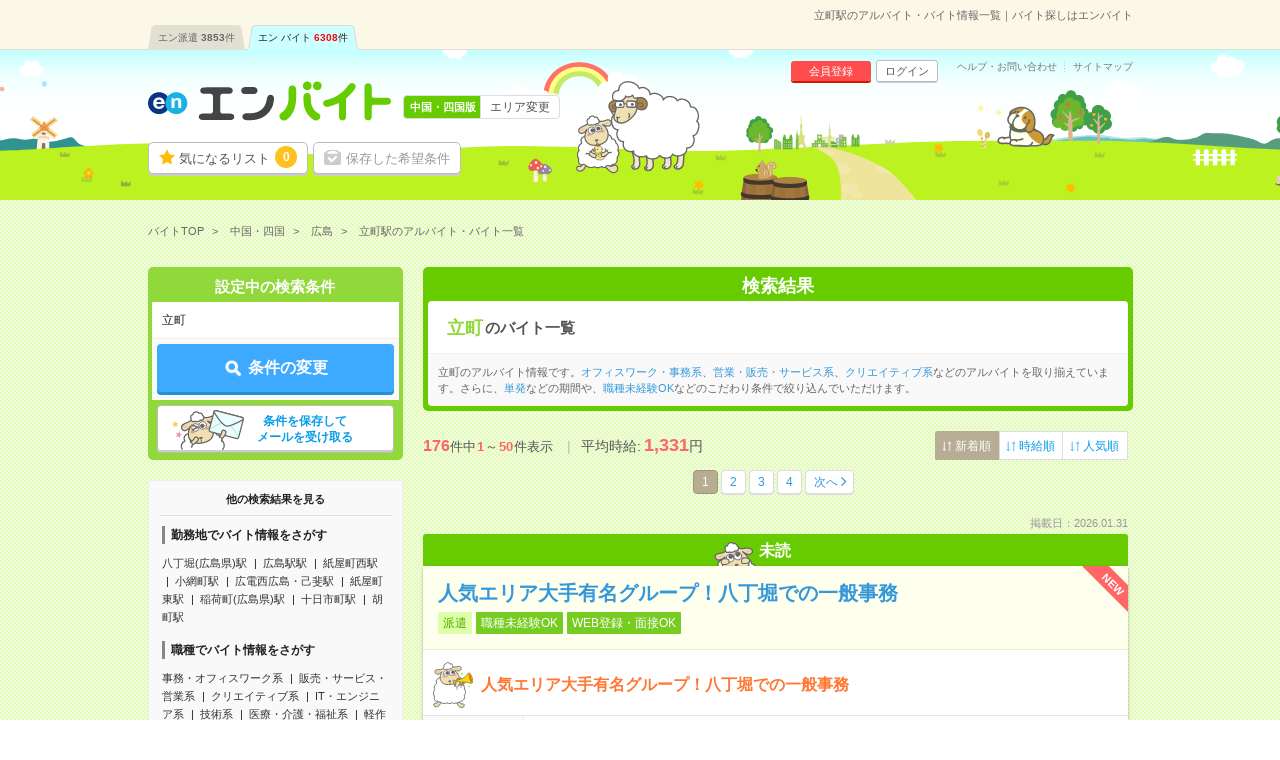

--- FILE ---
content_type: text/html; charset=UTF-8
request_url: https://hb.en-japan.com/st_27310/
body_size: 32928
content:


<!DOCTYPE HTML>
<html lang="ja">
<head>
<title>立町駅のアルバイト・バイト情報一覧｜バイト探しはエンバイト</title>
<meta http-equiv="Content-Type" content="text/html; charset=utf-8">
<link rel="shortcut icon" type="image/x-icon" href="/imageFile/hataraku/globalItem/baito.ico">
<link rel="apple-touch-icon" href="/imageFile/hataraku/globalItem/home_baito.png" />
<meta name="description" content="立町駅のアルバイトを探すならエンバイト。未経験OK！アルバイト・派遣・正社員のお仕事満載！バイト探しはエンバイト。エンが運営する求人サイトです。" />

<meta property="og:title" content="立町駅のアルバイト・バイト情報一覧｜バイト探しはエンバイト">
<meta property="og:type" content="website">
<meta property="og:description" content="立町駅のアルバイトを探すならエンバイト。未経験OK！アルバイト・派遣・正社員のお仕事満載！バイト探しはエンバイト。エンが運営する求人サイトです。" />
<meta property="og:url" content="https://hb.en-japan.com/st_27310/">
<meta property="og:site_name" content="エンバイト">
<meta property="og:image" content="http://hb.en-japan.com/imageFile/facebook_ogp/ogp.png" />


<meta name="twitter:card" content="summary">
<meta name="twitter:site" content="@enbaito">
<meta name="twitter:url" content="https://hb.en-japan.com/st_27310/">
<meta name="twitter:title" content="立町駅のアルバイト・バイト情報一覧｜バイト探しはエンバイト">
<meta name="twitter:image:src" content="https://hb.en-japan.com/imageFile/facebook_ogp/ogp.png">
<meta name="twitter:description" content="立町駅のアルバイトを探すならエンバイト。未経験OK！アルバイト・派遣・正社員のお仕事満載！バイト探しはエンバイト。エンが運営する求人サイトです。">
<link rel="canonical" href="https://hb.en-japan.com/st_27310/">
<link rel="next" href="/st_27310/2/" />

<!--<meta name="format-detection" content="telephone=no">-->
<link rel="stylesheet" type="text/css" href="/common/hb_script/s.css" />
<link rel="stylesheet" type="text/css" href="/common/hb_css/global_import.css?digest=pNmguHyny0Gd" />

<link rel="stylesheet" type="text/css" href="/common/hb_css/jobsearch.css?digest=pNmguHyny0Gd" />
<link rel="stylesheet" type="text/css" href="/common/hb_css/global_recommend.css?digest=pNmguHyny0Gd" />

			<script data-kz-key="4af35eb9aaa824a2" data-kz-namespace="kzs" src="//cdn.kaizenplatform.net/s/4a/f35eb9aaa824a2.js"></script>
	
</head>
<body>
<!-- Google Tag Manager -->
<script>
var memberID = "";
</script>
<noscript><iframe
src="//www.googletagmanager.com/ns.html?id=GTM-M4TK6P"
height="0" width="0"
style="display:none;visibility:hidden"></iframe></noscript>
<script>(function(w,d,s,l,i){w[l]=w[l]||[];w[l].push({'gtm.start':
new Date().getTime(),event:'gtm.js'});var
f=d.getElementsByTagName(s)[0],
j=d.createElement(s),dl=l!='dataLayer'?'&l='+l:'';j.async=true;j.src=
'//www.googletagmanager.com/gtm.js?id='+i+dl;f.parentNode.insertBefore(j,f);
})(window,document,'script','dataLayer','GTM-M4TK6P');</script>
<!-- End Google Tag Manager -->





<div class="modalArea" id="js_entryModal" style="display: none">
<a href="javascript:void(0);" class="js_modalX"></a>
	<form id="js_entryForm" method="post"><input type="hidden" id="token_for_ajax" name="ci_csrf_token" value="" />
		<div class="modalkoma modalkoma--apply" id="js_noneClear">
						<div class="lead">このお仕事に応募します</div>
						<div class="js_lumpTxt" style="display:none;text-align:center;">チェックしたお仕事に一括応募します</div>

			<div class="applyModal">

				<div class="question" id="js_answerText" style="display:none;">
					<div class="title"><span class="label">応募先からの質問</span></div>
					<p class="text">
					</p>
				</div>

				<div class="md_inputSet" id="js_appealTextForm" style="display:none;">
					<textarea name="UserMessage" id="inputForm" cols="" rows="5" onkeyup="inputCheck()"></textarea>
					<div class="md_errorCopy" id="js_errorCopy" style="display:none;">1000文字以内で入力してください。(<span id="js_num"></span>文字入力されています)</div>
				</div>

				<div class="modalSubmitButton">
					<a href="javascript:void(0);" data-action-url="/apply/actionFromModal/" class="js_entry">
						<span class="md_btn_submit md_btn_red md_btn_right js_notLumpTxt" id="js_notLumpTxt">応募する</span>
						<span class="md_btn_submit md_btn_red md_btn_right js_lumpTxt" id="js_lumpTxt" style="display:none;">一括応募する</span>
					</a>
				</div>

				<div class="linkBar">
					<a href="javascript:void(0);" data-action-url="/myprofile/form/" class="link js_entry">
						<span class="" id="js_notLumpTxt">プロフィールを更新して応募する</span>
						<span class="" id="js_lumpTxt" style="display:none;">プロフィールを更新して一括応募する</span>
					</a>
				</div>
			</div>
			<a href="javascript:void(0);" class="close js_modalX" id="js_closeModal">×</a>

		<input type="hidden" name="recommend_spec_id" value="" id="js_spec"><!--//構築用memo// レコメンドの応募ボタン付近のdata-spec=""に設定した値が自動で入ります。-->
				<input type="hidden" name="WID" value="" id="js_id">
				<input type="hidden" name="isDesc" value="0">
									<input type="hidden" name="page_number_forbp" id ="page_number_forbp" value="1" />
						
<input type="hidden" name="ViaType" value="2" />
		</div>
	</form>
</div>
<input type="hidden" id="entryAuthCheckApiUrl" value="/api/user_hatarakuSP/entry_auth_check/">


<!-- modalArea -->
<div class="modalArea js_saveModal js_modalHide" id="js_modalSaveMax">
	<div class="modalkoma">
		<div class="lead">設定中の条件を保存します。</div>
		<div class="copy save">現在<span class="num"><em class="now">6</em>/6</span>件、登録されています。</div>
		<a href="javascript:void(0);" class="close js_nosavemodal">×</a>
		<div class="modalSubmitButton">
			<a href="javascript:void(0);" class="md_btn_submit md_btn_white js_saveOverWrite">登録済みの条件に上書きする</a>
		</div>
	</div>
</div>
<!-- /modalArea -->

<!-- modalArea -->
<div class="modalArea js_saveModal js_modalHide" id="js_modalSaveDone">
	<div class="modalkoma">
		<div class="lead">設定中の条件を保存しました。</div>
		<div class="copy save">条件に合ったバイトが掲載されるとメールでお知らせします。</div>
		<a href="javascript:void(0);" class="close js_nosavemodal">×</a>
		<div class="modalSubmitButton">
			<div class="closeLink"><a href="javascript:void(0);" class="md_btn md_btn_white js_nosavemodal"><em>×</em> 閉じる</a></div>
		</div>
	</div>
</div>
<!-- /modalArea -->

<!-- modalArea -->
<div class="modalArea js_modalHide js_addModal" id="js_modalAddSignup">
	<div class="modalkoma">
		<div class="lead balloon"><span class="catchBalloon">10秒で完了!</span>「気になる！」のご利用には、<br><em>追加情報の登録</em>が必要です。</div>
		<div class="modalSubmitButton">
			<a href="" class="md_btn md_btn_blue md_btn_right md_btn_harf js_hrefSet">登録する</a>
		</div>
		<a href="javascript:void(0);" class="close js_noaddmodal">×</a>
	</div>
</div>

<!-- /modalArea -->


<!-- md_header -->
<header class="md_header">
	<div class="navArea">

		<h1 class="word">立町駅のアルバイト・バイト情報一覧｜バイト探しはエンバイト</h1>
        <div class="navi">
			<ul class="clearfix"><li><a href="https://haken.en-japan.com/">エン派遣<span class="num">3853</span>件</a></li><li class="on"><a href="https://hb.en-japan.com/">エン バイト<span class="num">6308</span>件</a></li></ul>
		</div>
	</div>
	<div class="headerArea">
		<div class="logo"><span class="shoulder">　</span><a href="/"><img src="/imageFile/hataraku/globalItem/logo_20151116.svg" height="40" width="243" alt="アルバイト・バイト探しはエンバイト"></a></div>
		<div class="sheep"><img class="sheep" src="/imageFile/hataraku/globalItem/header_sheep.svg" height="150" width="200" alt="glass&rask"></div>
		<!-- menu -->
		<div class="menu btn">
				<a href="/myfolder/" class="menuBtn folder">気になるリスト<span class="num"><span class="js_attentionNum">0</span></span></a>
				<a href="/mycondition/" class="menuBtn save logout">保存した希望条件</a>
		</div>
		<div class="menu subBtn logout">
				<a href="/signup/?pr=1" class="miniBtn signup">会員登録</a>
				<a href="/login/?signup=101" class="miniBtn login">ログイン</a>
		</div>
		<div class="subLink">
				<a href="https://enbaito.zendesk.com/hc/ja" target="_blank" class="link">ヘルプ・お問い合わせ</a>
				<a href="/sitemap/" class="link">サイトマップ</a>
		</div>

		<div class="changeLink">
				<span class="now"><span class="long">中国・四国版</span></span>
				<a href="/index/areaSelect/" class="change">エリア変更</a>
		</div>
		<!-- /menu -->
	</div>
</header>

<!-- /md_header -->

<div id="md_pageTop" style="display:none;"><a href="#md_pageSet"><i class="icon-angle-up"></i>ページ<br>TOPへ</a></div>
		<!-- globalPankuzu -->
		<div id="globalPankuzu">
			<ul class="pankuzu" itemscope itemtype="http://schema.org/BreadcrumbList">
					<li class="list" itemprop="itemListElement" itemscope itemtype="http://schema.org/ListItem">
						<a itemprop="item" href="/"><span itemprop="name">バイトTOP</span></a>
						<meta itemprop="position" content="1" />
					</li>
					<li class="list" itemprop="itemListElement" itemscope itemtype="http://schema.org/ListItem">
						<a itemprop="item" href="/sonota/?PK=7E8236"><span itemprop="name">中国・四国</span></a>
						<meta itemprop="position" content="2" />
					</li>
					<li class="list" itemprop="itemListElement" itemscope itemtype="http://schema.org/ListItem">
						<a itemprop="item" href="/hiroshima/?PK=7E8236"><span itemprop="name">広島</span></a>
						<meta itemprop="position" content="3" />
					</li>
					<li class="list" itemprop="itemListElement" itemscope itemtype="http://schema.org/ListItem">
						<span class="now" itemprop="name">立町駅のアルバイト・バイト一覧</span>
						<meta itemprop="position" content="4" />
					</li>
			</ul>
		</div>		<!-- /globalPankuzu -->
<!-- pageSet -->
<div id="pageSet" class="js_jobs">
<!-- /pageSet -->
	<!-- mainForm -->
	<form id="mainForm" method="post" action=""><input type="hidden" id="token_for_ajax" name="ci_csrf_token" value="" />
		
<input type="hidden" name="signup" value="0" />
<input type="hidden" name="apply" value="1" />
<input type="hidden" name="visit" value="0" />
<input type="hidden" name="subvisit" value="0" />
<input type="hidden" name="feeling" value="not_exist" />
<input type="hidden" name="PlaceType" value="2" />
<input type="hidden" name="StationList[]" value="27310" />
<input type="hidden" name="jobtypeidList" value="" />
<input type="hidden" name="paymentID" value="" />
<input type="hidden" name="ContractTermID" value="" />
<input type="hidden" name="mllist" value="" />
<input type="hidden" name="KeywordList" value="" />
	<!-- jobsearchLeftArea-->
	<div class="jobsearchLeftArea">

		<section id="searchTopForm" class="floatBtnArea">
			<div class="conditionList child">
				<div class="title">設定中の検索条件</div>
				<div class="dataSet">立町</div>
			</div>
			<div class="btnArea">
				<a href="javascript:void(0);" data-next="/sonota/form_wish/" class="md_btn md_btn_main js_submitBtn"><span class="md_icon_search icon_white">条件の変更</span></a>
			</div>
			<div class="btnArea btnArea--search">
				<a href="javascript:void(0);" class="save md_btn_white js_receiveMail">条件を保存して<br>メールを受け取る</a>
			</div>
			<div class="recoAppealArea" id="js_recoAppealArea" style="display: none;">
				<div class="text">
					<img src="/imageFile/hataraku/jobSearch/arrow_reco.png" class="img" loading="lazy">
					<span class="reco">検索条件を見直す場合はこちら！</span>
				</div>
				<img src="/imageFile/hataraku/jobSearch/folder_addSheep.svg" class="img_sheep" width="60" height="60" loading="lazy">
			</div>
		</section>

		<!-- SideSeoLink -->
			<div class="sideSeoText sideSeoText--link">
				<div class="title">他の検索結果を見る</div>
				<div class="content">
					<div class="linkSet">
						<div class="categoryTitle">勤務地でバイト情報をさがす</div>
						<ul class="linkList">
							<li class="link"><a href="/st_27351/">八丁堀(広島県)駅</a></li>
							<li class="link"><a href="/st_27366/">広島駅駅</a></li>
							<li class="link"><a href="/st_29376/">紙屋町西駅</a></li>
							<li class="link"><a href="/st_27264/">小網町駅</a></li>
							<li class="link"><a href="/st_27265/">広電西広島・己斐駅</a></li>
							<li class="link"><a href="/st_29375/">紙屋町東駅</a></li>
							<li class="link"><a href="/st_27202/">稲荷町(広島県)駅</a></li>
							<li class="link"><a href="/st_27323/">十日市町駅</a></li>
							<li class="link"><a href="/st_27216/">胡町駅</a></li>
						</ul>
					</div>
					<div class="linkSet">
						<div class="categoryTitle">職種でバイト情報をさがす</div>
						<ul class="linkList">
							<li class="link"><a href="/officework/">事務・オフィスワーク系</a></li>
							<li class="link"><a href="/eigyohanbaiservice/">販売・サービス・営業系</a></li>
							<li class="link"><a href="/creative/">クリエイティブ系</a></li>
							<li class="link"><a href="/it/">IT・エンジニア系</a></li>
							<li class="link"><a href="/gijutsu/">技術系</a></li>
							<li class="link"><a href="/iryokaigo/">医療・介護・福祉系</a></li>
							<li class="link"><a href="/eventkeisagyo/">軽作業・警備・イベント系</a></li>
							<li class="link"><a href="/sonotajobtype/">調査・教育・その他</a></li>
						</ul>
					</div>

					<div class="linkSet">
						<div class="categoryTitle">こだわりでバイト情報をさがす</div>
						<ul class="linkList">
							<li class="link"><a href="/kd_E40010/">交通費別途支給あり</a></li>
							<li class="link"><a href="/kd_E10160/">WEB登録・面接OK</a></li>
							<li class="link"><a href="/kd_E10060/">既卒・第二新卒OK</a></li>
							<li class="link"><a href="/kd_E10110/">英語力不要</a></li>
							<li class="link"><a href="/kd_E10010/">職種未経験OK</a></li>
						</ul>
					</div>




				</div>
			</div>
		<!-- /SideSeoLink -->
	</div>
	<!-- /jobsearchLeftArea-->
	</form>
	<!-- /mainForm -->
	<!-- jobsearchRightArea-->
	<div class="jobsearchRightArea">

			<!-- searchList_panel -->
		<div class="searchList_panel">
					<div class="title">検索結果</div>
						<div class="keyword">
				<h2><span>立町</span>のバイト一覧</h2>
			</div>
										<div class="seoText">
				立町のアルバイト情報です。<a href="/st_27310/officework/">オフィスワーク・事務系</a>、<a href="/st_27310/eigyohanbaiservice/">営業・販売・サービス系</a>、<a href="/st_27310/creative/">クリエイティブ系</a>などのアルバイトを取り揃えています。さらに、<a href="/st_27310/te_B004/">単発</a>などの期間や、<a href="/st_27310/kd_E10010/">職種未経験OK</a>などのこだわり条件で絞り込んでいただけます。			</div>
				</div>
		<!-- /searchList_panel -->
	
		<!-- jobKomaArea -->
		<div id="jobKomaArea" style=" boder: none;" >
		<!-- /jobKomaArea -->
		<div class="js_jobs js_parentbpAPI">

		<div class="numSelectArea">
			<div class="numArea">
		      <em>176</em>件中<span class="num">1</span>～<span class="num">50</span>件表示
		      <span class="averageArea">平均時給:<em class="strong">---</em>円</span>
			</div>
        			<div class="select">
				<div class="selectArea">
					<a href="" class="selectbtn selected"><span>新着順</span></a>
					<a href="https://hb.en-japan.com/st_27310/?sorttype=33" class="selectbtn"><span>時給順</span></a>
					<a href="https://hb.en-japan.com/st_27310/?sorttype=34" class="selectbtn"><span>人気順</span></a>
				</div>
			</div>
			</div>

		<!-- md_pageNation -->
		<div class="md_pageNation top">
			<ul class="clearFix"><li class="active"><a href="#">1</a></li><li><a href="https://hb.en-japan.com/st_27310/2/">2</a></li><li><a href="https://hb.en-japan.com/st_27310/3/">3</a></li><li><a href="https://hb.en-japan.com/st_27310/4/">4</a></li><li class="next"><a class="linknext" href="https://hb.en-japan.com/st_27310/2/">次へ</a></li></ul>		</div>
		<!-- /md_pageNation -->

		
		<div class="koma" >
    <div class="date">掲載日：2026.01.31</div>
              <div class="readMark">未読</div>
        <div class="komaContent">
        <div class="title title--readMark">
    	        <span class="newIcon">NEW</span>
            <a href="/w_105224906/" class=" js_clickEventForbpAPI" data-content-id="105224906">
	<h3>人気エリア大手有名グループ！八丁堀での一般事務</h3>
                        <div class="icon"><span class="keyword type">派遣</span><span class="keyword">職種未経験OK</span><span class="keyword">WEB登録・面接OK</span></div>
        </a>
    </div>
    <div class="point">
      <div class="sheep"><img src="/imageFile/SP_hataraku/jobSearch/koma_lask.svg" width="40"></div>
      <p>人気エリア大手有名グループ！八丁堀での一般事務</p>
    </div>
    <div class="searchListData">
      <table>
        <tr>
          <th class="yen"><span>給与</span></th>
          <td class="yen">
          <div class="ellipsis">時給1450円</div>
          <span class="icon">交通費別途支給あり</span></div>
                    <div class="detailSet"><span class="md_icon">交通費</span>交通費支給</div>
                                      </td>
        </tr>
        <tr>
          <th><span>勤務地</span></th>
          <td class="area">
                                <div class="ellipsis">広島市中区                </div>
                <div class="ellipsis">八丁堀(広島県)駅から徒歩1分<span class="space"> / </span>胡町駅から徒歩2分<span class="space"> / </span><span class="match">立町駅</span>から徒歩4分                </div>

                <span class="company">メーカー</span>        </td>
        </tr>
        <tr>
          <th class="time"><span>勤務時間</span></th>
          <td><div class="ellipsis">
                  9:00～17:30(実働:7時間30分)&nbsp;(休憩60分)              </div>
          </td>
        </tr>
        <tr>
          <th class="term"><span>期間</span></th>
          <td><div class="ellipsis">2026/3/上旬～長期（3カ月以上）　★3月～OK！</div></td>
        </tr>
        <tr class="kodawari">
          <th><span>特徴</span></th>
          <td>
             40～50代活躍中          </td>
        </tr>
      </table>
    </div>
	<div class="btn js_btnArea  triple" data-id="105224906">
        <a class="md_btn md_btn_yellow keep js_attentionTrigger js_keepEventForbpAPI" data-content-id="105224906" data-attentioned="false" data-label="105224906" >
			<div class="folderDoneTip folderDoneTip--recommend" style="display:none;">
								<div class="text">「<em>気になる！</em>」に追加しました！</div>
				<object><a class="linkText" href="/work_select/">この求人を「気になる」した あなたにオススメの求人はこちら</a></object>
				<div class="image">
					<img src="/imageFile/hataraku/jobSearch/folder_addSheep.svg" alt="">
				</div>
							</div>


            <span class="js_attentionLabel">気になる！</span>
                                <input type ="hidden" class="js_paramForbpAPI_forKeep" value="{&quot;contents&quot;:[{&quot;content_id&quot;:&quot;2_105224906&quot;},{&quot;content_id&quot;:&quot;2_104542994&quot;},{&quot;content_id&quot;:&quot;2_105409162&quot;},{&quot;content_id&quot;:&quot;4_14831284&quot;},{&quot;content_id&quot;:&quot;2_105372920&quot;},{&quot;content_id&quot;:&quot;2_105357188&quot;},{&quot;content_id&quot;:&quot;2_97251631&quot;},{&quot;content_id&quot;:&quot;2_105224905&quot;},{&quot;content_id&quot;:&quot;2_105343074&quot;},{&quot;content_id&quot;:&quot;2_104780860&quot;},{&quot;content_id&quot;:&quot;4_7321049&quot;},{&quot;content_id&quot;:&quot;2_104970850&quot;},{&quot;content_id&quot;:&quot;2_104849881&quot;},{&quot;content_id&quot;:&quot;2_104848688&quot;},{&quot;content_id&quot;:&quot;2_97924573&quot;},{&quot;content_id&quot;:&quot;2_105297496&quot;},{&quot;content_id&quot;:&quot;2_105108175&quot;},{&quot;content_id&quot;:&quot;4_5515748&quot;},{&quot;content_id&quot;:&quot;2_104896173&quot;},{&quot;content_id&quot;:&quot;2_104850089&quot;},{&quot;content_id&quot;:&quot;2_100730835&quot;},{&quot;content_id&quot;:&quot;2_105221906&quot;},{&quot;content_id&quot;:&quot;2_105138882&quot;},{&quot;content_id&quot;:&quot;2_103125231&quot;},{&quot;content_id&quot;:&quot;4_5515608&quot;},{&quot;content_id&quot;:&quot;2_105139020&quot;},{&quot;content_id&quot;:&quot;2_104816938&quot;},{&quot;content_id&quot;:&quot;2_104566587&quot;},{&quot;content_id&quot;:&quot;2_104849261&quot;},{&quot;content_id&quot;:&quot;4_16027657&quot;},{&quot;content_id&quot;:&quot;4_16027588&quot;},{&quot;content_id&quot;:&quot;4_15915061&quot;},{&quot;content_id&quot;:&quot;4_15949439&quot;},{&quot;content_id&quot;:&quot;4_15949437&quot;},{&quot;content_id&quot;:&quot;4_15949433&quot;},{&quot;content_id&quot;:&quot;4_15218325&quot;},{&quot;content_id&quot;:&quot;4_8048621&quot;},{&quot;content_id&quot;:&quot;4_15799414&quot;},{&quot;content_id&quot;:&quot;4_15799335&quot;},{&quot;content_id&quot;:&quot;4_5155881&quot;},{&quot;content_id&quot;:&quot;4_7321060&quot;},{&quot;content_id&quot;:&quot;4_7321050&quot;},{&quot;content_id&quot;:&quot;4_5517742&quot;},{&quot;content_id&quot;:&quot;4_15286713&quot;},{&quot;content_id&quot;:&quot;4_14899874&quot;},{&quot;content_id&quot;:&quot;4_14787755&quot;},{&quot;content_id&quot;:&quot;4_15058243&quot;},{&quot;content_id&quot;:&quot;4_14787525&quot;},{&quot;content_id&quot;:&quot;4_14886045&quot;},{&quot;content_id&quot;:&quot;4_13452604&quot;}],&quot;common&quot;:{&quot;scene_name&quot;:&quot;hb_job_list$##$organic&quot;,&quot;parent_content_id&quot;:null,&quot;query&quot;:&quot;&quot;,&quot;page_number&quot;:1,&quot;traffic_source&quot;:&quot;self&quot;,&quot;os_type&quot;:&quot;MacOS&quot;,&quot;os_version&quot;:&quot;10.15&quot;,&quot;app_version&quot;:null,&quot;platform&quot;:&quot;pc&quot;,&quot;userEventSearch&quot;:{&quot;location_level3&quot;:&quot;&quot;,&quot;station_level2&quot;:&quot;27310&quot;,&quot;tags&quot;:&quot;&quot;,&quot;category_level2&quot;:&quot;&quot;,&quot;min_salary_hourly&quot;:&quot;&quot;,&quot;min_salary_monthly&quot;:&quot;&quot;,&quot;period_flg&quot;:&quot;&quot;,&quot;ShotFlg&quot;:&quot;&quot;,&quot;NoExperienceFlg&quot;:&quot;&quot;}}}" >
                        </a>
			<a href="javascript:void(0);" class="md_btn md_btn_red oubo js_entryCheck" data-entrycheck-false="/apply/?WID=105224906&ViaType=2&PageNumber=1" data-question-flag="" data-question-required="" data-question-text="">
                <span class="js_attentionLabel md_icon_pencil icon_white">応募する</span>
			</a>
        <a href="/w_105224906/" class="md_btn md_btn_main desc js_clickEventForbpAPI" data-content-id="105224906">詳細へ</a>
    </div>
  </div>
</div>
			<!-- favoAppealArea -->
<div class="favoAppealArea">
	<div class="text">
		<img src="/imageFile/SP_hataraku/jobSearch/arrow_favo.png" class="img">
		<span class="favo">興味のあるバイト</span>は、とりあえず保存しよう♪
		<div class="sub">保存した求人は、後からまとめて応募できるよ。<br>企業からアプローチが届くことも！</div>
	</div>
</div>
<!-- favoAppealArea -->
	


		
		<div class="koma" >
    <div class="date">掲載日：2026.01.31</div>
              <div class="readMark">未読</div>
        <div class="komaContent">
        <div class="title title--readMark">
    	        <span class="newIcon">NEW</span>
            <a href="/w_104542994/" class=" js_clickEventForbpAPI" data-content-id="104542994">
	<h3>【週1回＆夜勤日収2.5万円～】未経験OK！施設で見守り</h3>
                        <div class="icon"><span class="keyword type">派遣</span><span class="keyword">職種未経験OK</span><span class="keyword">社会人未経験OK</span><span class="keyword">ブランクOK</span><span class="keyword">WEB登録・面接OK</span></div>
        </a>
    </div>
    <div class="point">
      <div class="sheep"><img src="/imageFile/SP_hataraku/jobSearch/koma_lask.svg" width="40"></div>
      <p>≪TEL・WEBでカンタン登録！≫履歴書不要＊週1回働くだけで月10万円以上！</p>
    </div>
    <div class="searchListData">
      <table>
        <tr>
          <th class="yen"><span>給与</span></th>
          <td class="yen">
          <div class="ellipsis">日収2.5万円：時給1350円×8h＋残業割増（時給1.25×8h）+深夜割増（時給0.25×5h）</div>
          <span class="icon">交通費別途支給あり</span></div>
                    <div class="detailSet"><span class="md_icon">交通費</span>交通費全額支給</div>
                                              <div class="example">
                        <div class="ex_month">
                                <div class="label">月収例</div>
                                <div class="data">10～15万円</div>
                        </div>
                </div>
                  </td>
        </tr>
        <tr>
          <th><span>勤務地</span></th>
          <td class="area">
                                <div class="ellipsis">広島市中区                </div>
                <div class="ellipsis">鷹野橋駅<span class="space"> / </span><span class="match">立町駅</span><span class="space"> / </span>中電前駅<span class="space"> / </span>…                </div>

                <span class="company">≪自宅からドアtoドアで30分以内！≫ご希望の勤務地を紹介します。</span>        </td>
        </tr>
        <tr>
          <th class="time"><span>勤務時間</span></th>
          <td><div class="ellipsis">
                  ▽シフト例
・16:30～翌9:30
・16:30～翌10:30など
※慣れるまでの最初のうちは日勤からのスタート！

※Wワーク希望の方へ
今ご覧のお仕事で希望する勤務時間と、もう1つのお仕事の勤務時間。
合計で週40時間を超える場合は応募できません。              </div>
          </td>
        </tr>
        <tr>
          <th class="term"><span>期間</span></th>
          <td><div class="ellipsis">【2月中のスタートOK！急募！】2カ月～　■ご応募から最短2～3日後に就業が可能です！</div></td>
        </tr>
        <tr class="kodawari">
          <th><span>特徴</span></th>
          <td>
             週1日からOK<span class="space">/</span>履歴書不要<span class="space">/</span>40～50代活躍中<span class="space">/</span>服装自由<span class="space">/</span>シフト勤務<span class="space">/</span>10名以上の大量募集<span class="space">/</span>電話対応なし<span class="space">/</span>パソコンスキル不要          </td>
        </tr>
      </table>
    </div>
	<div class="btn js_btnArea  triple" data-id="104542994">
        <a class="md_btn md_btn_yellow keep js_attentionTrigger js_keepEventForbpAPI" data-content-id="104542994" data-attentioned="false" data-label="104542994" >
			<div class="folderDoneTip folderDoneTip--recommend" style="display:none;">
								<div class="text">「<em>気になる！</em>」に追加しました！</div>
				<object><a class="linkText" href="/work_select/">この求人を「気になる」した あなたにオススメの求人はこちら</a></object>
				<div class="image">
					<img src="/imageFile/hataraku/jobSearch/folder_addSheep.svg" alt="">
				</div>
							</div>


            <span class="js_attentionLabel">気になる！</span>
                                <input type ="hidden" class="js_paramForbpAPI_forKeep" value="{&quot;contents&quot;:[{&quot;content_id&quot;:&quot;2_105224906&quot;},{&quot;content_id&quot;:&quot;2_104542994&quot;},{&quot;content_id&quot;:&quot;2_105409162&quot;},{&quot;content_id&quot;:&quot;4_14831284&quot;},{&quot;content_id&quot;:&quot;2_105372920&quot;},{&quot;content_id&quot;:&quot;2_105357188&quot;},{&quot;content_id&quot;:&quot;2_97251631&quot;},{&quot;content_id&quot;:&quot;2_105224905&quot;},{&quot;content_id&quot;:&quot;2_105343074&quot;},{&quot;content_id&quot;:&quot;2_104780860&quot;},{&quot;content_id&quot;:&quot;4_7321049&quot;},{&quot;content_id&quot;:&quot;2_104970850&quot;},{&quot;content_id&quot;:&quot;2_104849881&quot;},{&quot;content_id&quot;:&quot;2_104848688&quot;},{&quot;content_id&quot;:&quot;2_97924573&quot;},{&quot;content_id&quot;:&quot;2_105297496&quot;},{&quot;content_id&quot;:&quot;2_105108175&quot;},{&quot;content_id&quot;:&quot;4_5515748&quot;},{&quot;content_id&quot;:&quot;2_104896173&quot;},{&quot;content_id&quot;:&quot;2_104850089&quot;},{&quot;content_id&quot;:&quot;2_100730835&quot;},{&quot;content_id&quot;:&quot;2_105221906&quot;},{&quot;content_id&quot;:&quot;2_105138882&quot;},{&quot;content_id&quot;:&quot;2_103125231&quot;},{&quot;content_id&quot;:&quot;4_5515608&quot;},{&quot;content_id&quot;:&quot;2_105139020&quot;},{&quot;content_id&quot;:&quot;2_104816938&quot;},{&quot;content_id&quot;:&quot;2_104566587&quot;},{&quot;content_id&quot;:&quot;2_104849261&quot;},{&quot;content_id&quot;:&quot;4_16027657&quot;},{&quot;content_id&quot;:&quot;4_16027588&quot;},{&quot;content_id&quot;:&quot;4_15915061&quot;},{&quot;content_id&quot;:&quot;4_15949439&quot;},{&quot;content_id&quot;:&quot;4_15949437&quot;},{&quot;content_id&quot;:&quot;4_15949433&quot;},{&quot;content_id&quot;:&quot;4_15218325&quot;},{&quot;content_id&quot;:&quot;4_8048621&quot;},{&quot;content_id&quot;:&quot;4_15799414&quot;},{&quot;content_id&quot;:&quot;4_15799335&quot;},{&quot;content_id&quot;:&quot;4_5155881&quot;},{&quot;content_id&quot;:&quot;4_7321060&quot;},{&quot;content_id&quot;:&quot;4_7321050&quot;},{&quot;content_id&quot;:&quot;4_5517742&quot;},{&quot;content_id&quot;:&quot;4_15286713&quot;},{&quot;content_id&quot;:&quot;4_14899874&quot;},{&quot;content_id&quot;:&quot;4_14787755&quot;},{&quot;content_id&quot;:&quot;4_15058243&quot;},{&quot;content_id&quot;:&quot;4_14787525&quot;},{&quot;content_id&quot;:&quot;4_14886045&quot;},{&quot;content_id&quot;:&quot;4_13452604&quot;}],&quot;common&quot;:{&quot;scene_name&quot;:&quot;hb_job_list$##$organic&quot;,&quot;parent_content_id&quot;:null,&quot;query&quot;:&quot;&quot;,&quot;page_number&quot;:1,&quot;traffic_source&quot;:&quot;self&quot;,&quot;os_type&quot;:&quot;MacOS&quot;,&quot;os_version&quot;:&quot;10.15&quot;,&quot;app_version&quot;:null,&quot;platform&quot;:&quot;pc&quot;,&quot;userEventSearch&quot;:{&quot;location_level3&quot;:&quot;&quot;,&quot;station_level2&quot;:&quot;27310&quot;,&quot;tags&quot;:&quot;&quot;,&quot;category_level2&quot;:&quot;&quot;,&quot;min_salary_hourly&quot;:&quot;&quot;,&quot;min_salary_monthly&quot;:&quot;&quot;,&quot;period_flg&quot;:&quot;&quot;,&quot;ShotFlg&quot;:&quot;&quot;,&quot;NoExperienceFlg&quot;:&quot;&quot;}}}" >
                        </a>
			<a href="javascript:void(0);" class="md_btn md_btn_red oubo js_entryCheck" data-entrycheck-false="/apply/?WID=104542994&ViaType=2&PageNumber=1" data-question-flag="" data-question-required="" data-question-text="">
                <span class="js_attentionLabel md_icon_pencil icon_white">応募する</span>
			</a>
        <a href="/w_104542994/" class="md_btn md_btn_main desc js_clickEventForbpAPI" data-content-id="104542994">詳細へ</a>
    </div>
  </div>
</div>
		


		
		<div class="koma" >
    <div class="date">掲載日：2026.01.30</div>
              <div class="readMark">未読</div>
        <div class="komaContent">
        <div class="title title--readMark">
    	        <span class="newIcon">NEW</span>
            <a href="/w_105409162/" class=" js_clickEventForbpAPI" data-content-id="105409162">
	<h3>＼大量募集で採用率UP✨／みーんな時給1600円✨髪ネイル自由なオフィスワーク</h3>
                        <div class="icon"><span class="keyword type">派遣</span><span class="keyword">職種未経験OK</span><span class="keyword">社会人未経験OK</span><span class="keyword">ブランクOK</span><span class="keyword">WEB登録・面接OK</span></div>
        </a>
    </div>
    <div class="point">
      <div class="sheep"><img src="/imageFile/SP_hataraku/jobSearch/koma_lask.svg" width="40"></div>
      <p>3月スタート大量募集！大手で年休120日×安定の高収入</p>
    </div>
    <div class="searchListData">
      <table>
        <tr>
          <th class="yen"><span>給与</span></th>
          <td class="yen">
          <div class="ellipsis">1600円　※入社から3カ月間は時給1500円</div>
          <span class="icon">交通費別途支給あり</span></div>
                    <div class="detailSet"><span class="md_icon">交通費</span>交通費別途支給（規定）</div>
                                              <div class="example">
                        <div class="ex_month">
                                <div class="label">月収例</div>
                                <div class="data">20～25万円</div>
                        </div>
                </div>
                  </td>
        </tr>
        <tr>
          <th><span>勤務地</span></th>
          <td class="area">
                                <div class="ellipsis">広島市中区                </div>
                <div class="ellipsis">紙屋町東駅から徒歩1分<span class="space"> / </span>本通駅から徒歩3分<span class="space"> / </span>県庁前(広島県)駅から徒歩4分<span class="space"> / </span>…                </div>

                <span class="company">大手保険会社</span>        </td>
        </tr>
        <tr>
          <th class="time"><span>勤務時間</span></th>
          <td><div class="ellipsis">
                  9：00～17：00(実働7h/休憩1h)              </div>
          </td>
        </tr>
        <tr>
          <th class="term"><span>期間</span></th>
          <td><div class="ellipsis">3月2日　スタート～長期（3ヶ月以上）</div></td>
        </tr>
        <tr class="kodawari">
          <th><span>特徴</span></th>
          <td>
             履歴書不要<span class="space">/</span>40～50代活躍中<span class="space">/</span>副業・WワークOK<span class="space">/</span>服装自由<span class="space">/</span>10名以上の大量募集<span class="space">/</span>パソコンスキル不要          </td>
        </tr>
      </table>
    </div>
	<div class="btn js_btnArea  triple" data-id="105409162">
        <a class="md_btn md_btn_yellow keep js_attentionTrigger js_keepEventForbpAPI" data-content-id="105409162" data-attentioned="false" data-label="105409162" >
			<div class="folderDoneTip folderDoneTip--recommend" style="display:none;">
								<div class="text">「<em>気になる！</em>」に追加しました！</div>
				<object><a class="linkText" href="/work_select/">この求人を「気になる」した あなたにオススメの求人はこちら</a></object>
				<div class="image">
					<img src="/imageFile/hataraku/jobSearch/folder_addSheep.svg" alt="">
				</div>
							</div>


            <span class="js_attentionLabel">気になる！</span>
                                <input type ="hidden" class="js_paramForbpAPI_forKeep" value="{&quot;contents&quot;:[{&quot;content_id&quot;:&quot;2_105224906&quot;},{&quot;content_id&quot;:&quot;2_104542994&quot;},{&quot;content_id&quot;:&quot;2_105409162&quot;},{&quot;content_id&quot;:&quot;4_14831284&quot;},{&quot;content_id&quot;:&quot;2_105372920&quot;},{&quot;content_id&quot;:&quot;2_105357188&quot;},{&quot;content_id&quot;:&quot;2_97251631&quot;},{&quot;content_id&quot;:&quot;2_105224905&quot;},{&quot;content_id&quot;:&quot;2_105343074&quot;},{&quot;content_id&quot;:&quot;2_104780860&quot;},{&quot;content_id&quot;:&quot;4_7321049&quot;},{&quot;content_id&quot;:&quot;2_104970850&quot;},{&quot;content_id&quot;:&quot;2_104849881&quot;},{&quot;content_id&quot;:&quot;2_104848688&quot;},{&quot;content_id&quot;:&quot;2_97924573&quot;},{&quot;content_id&quot;:&quot;2_105297496&quot;},{&quot;content_id&quot;:&quot;2_105108175&quot;},{&quot;content_id&quot;:&quot;4_5515748&quot;},{&quot;content_id&quot;:&quot;2_104896173&quot;},{&quot;content_id&quot;:&quot;2_104850089&quot;},{&quot;content_id&quot;:&quot;2_100730835&quot;},{&quot;content_id&quot;:&quot;2_105221906&quot;},{&quot;content_id&quot;:&quot;2_105138882&quot;},{&quot;content_id&quot;:&quot;2_103125231&quot;},{&quot;content_id&quot;:&quot;4_5515608&quot;},{&quot;content_id&quot;:&quot;2_105139020&quot;},{&quot;content_id&quot;:&quot;2_104816938&quot;},{&quot;content_id&quot;:&quot;2_104566587&quot;},{&quot;content_id&quot;:&quot;2_104849261&quot;},{&quot;content_id&quot;:&quot;4_16027657&quot;},{&quot;content_id&quot;:&quot;4_16027588&quot;},{&quot;content_id&quot;:&quot;4_15915061&quot;},{&quot;content_id&quot;:&quot;4_15949439&quot;},{&quot;content_id&quot;:&quot;4_15949437&quot;},{&quot;content_id&quot;:&quot;4_15949433&quot;},{&quot;content_id&quot;:&quot;4_15218325&quot;},{&quot;content_id&quot;:&quot;4_8048621&quot;},{&quot;content_id&quot;:&quot;4_15799414&quot;},{&quot;content_id&quot;:&quot;4_15799335&quot;},{&quot;content_id&quot;:&quot;4_5155881&quot;},{&quot;content_id&quot;:&quot;4_7321060&quot;},{&quot;content_id&quot;:&quot;4_7321050&quot;},{&quot;content_id&quot;:&quot;4_5517742&quot;},{&quot;content_id&quot;:&quot;4_15286713&quot;},{&quot;content_id&quot;:&quot;4_14899874&quot;},{&quot;content_id&quot;:&quot;4_14787755&quot;},{&quot;content_id&quot;:&quot;4_15058243&quot;},{&quot;content_id&quot;:&quot;4_14787525&quot;},{&quot;content_id&quot;:&quot;4_14886045&quot;},{&quot;content_id&quot;:&quot;4_13452604&quot;}],&quot;common&quot;:{&quot;scene_name&quot;:&quot;hb_job_list$##$organic&quot;,&quot;parent_content_id&quot;:null,&quot;query&quot;:&quot;&quot;,&quot;page_number&quot;:1,&quot;traffic_source&quot;:&quot;self&quot;,&quot;os_type&quot;:&quot;MacOS&quot;,&quot;os_version&quot;:&quot;10.15&quot;,&quot;app_version&quot;:null,&quot;platform&quot;:&quot;pc&quot;,&quot;userEventSearch&quot;:{&quot;location_level3&quot;:&quot;&quot;,&quot;station_level2&quot;:&quot;27310&quot;,&quot;tags&quot;:&quot;&quot;,&quot;category_level2&quot;:&quot;&quot;,&quot;min_salary_hourly&quot;:&quot;&quot;,&quot;min_salary_monthly&quot;:&quot;&quot;,&quot;period_flg&quot;:&quot;&quot;,&quot;ShotFlg&quot;:&quot;&quot;,&quot;NoExperienceFlg&quot;:&quot;&quot;}}}" >
                        </a>
			<a href="javascript:void(0);" class="md_btn md_btn_red oubo js_entryCheck" data-entrycheck-false="/apply/?WID=105409162&ViaType=2&PageNumber=1" data-question-flag="" data-question-required="" data-question-text="">
                <span class="js_attentionLabel md_icon_pencil icon_white">応募する</span>
			</a>
        <a href="/w_105409162/" class="md_btn md_btn_main desc js_clickEventForbpAPI" data-content-id="105409162">詳細へ</a>
    </div>
  </div>
</div>
		


		
		<!-- engage求人 {{{ -->
<div class="koma" >
			<div class="readMark">未読</div>
		<div class="komaContent">
				<div class="title title--readMark">
								<a href="/w_eg_14831284/"
				class="js_clickEventForbpAPI" data-content-id="eg14831284">

							<h3>【施設管理パートスタッフ】◎充実の研修で安心のスタート！</h3>
							<div class="icon">
					<span class="keyword type">
						アルバイト					</span>
											<span class="keyword">職種未経験OK</span>
									</div>
			</a>
		</div>

		<!-- ここがポイント -->
				<div class="point">
						<div class="sheep"><img src="/imageFile/SP_hataraku/jobSearch/koma_lask.svg" width="40"></div>
						<p>60歳以上活躍中！副業・WワークOK！残業なし！のバイト</p>
		</div>
		
		<div class="searchListData">
			<table>
								<tr>
					<th class="yen"><span>給与</span></th>
					<td class="yen">
						<div class="ellipsis">
							                                                                時給1,100円～1,100円
<br>
							                                    ※試用期間は6ヶ月。そのほかの条件に変更はありません。

【試用期間】試用…							    													</div>
											<span class="icon">交通費別途支給あり</span>
										</td>
				</tr>
												<tr>
					<th><span>勤務地</span></th>
					<td class="area">
						                        <div class="ellipsis">広島市中区
</div>
												<div class="ellipsis">広島県広島市中区中町7-7ホテル法華クラブ広島
</div>
												<span class="company">ホテル法華クラブ広島
</span>
											</td>
				</tr>
												<tr>
					<th class="time"><span>勤務時間</span></th>
					<td>
						<div class="ellipsis">
							                                シフト制
								<br>
							                                    1日あたりの実働時間：最大8時間/日
1日あたりの実働時間：6時間以上
シフト例
・9時00分～15時00分（休憩なし）実働6時間
・9時00分～17時00分（休憩1時間）実働7時間
・9時00分～17時30分（休憩1時間）実働7.5時間
・9時00分～18時00分（休憩1時間）実働8時間
※10時00分からの勤務も可能です。
							    													</div>
					</td>
				</tr>
								
								<tr class="kodawari">
					<th><span>特徴</span></th>
					<td>
						副業・WワークOK				    </td>
				</tr>
							</table>
		</div>
					<div class="btn js_btnArea triple" data-id="E14831284">
															<a class="md_btn md_btn_yellow keep js_attentionTrigger js_keepEventForbpAPI" data-content-id="eg14831284" data-attentioned="false" data-label="E14831284" >
							<div class="folderDoneTip folderDoneTip--recommend" style="display:none;">
																<div class="text">「<em>気になる！</em>」に追加しました！</div>
								<object><a class="linkText" href="/work_select/">この求人を「気になる」した あなたにオススメの求人はこちら</a></object>
								<div class="image">
									<img src="/imageFile/hataraku/jobSearch/folder_addSheep.svg" alt="">
								</div>
															</div>
							<span class="js_attentionLabel">気になる！</span>
														<input type ="hidden" class="js_paramForbpAPI_forKeep" value="{&quot;contents&quot;:[{&quot;content_id&quot;:&quot;2_105224906&quot;},{&quot;content_id&quot;:&quot;2_104542994&quot;},{&quot;content_id&quot;:&quot;2_105409162&quot;},{&quot;content_id&quot;:&quot;4_14831284&quot;},{&quot;content_id&quot;:&quot;2_105372920&quot;},{&quot;content_id&quot;:&quot;2_105357188&quot;},{&quot;content_id&quot;:&quot;2_97251631&quot;},{&quot;content_id&quot;:&quot;2_105224905&quot;},{&quot;content_id&quot;:&quot;2_105343074&quot;},{&quot;content_id&quot;:&quot;2_104780860&quot;},{&quot;content_id&quot;:&quot;4_7321049&quot;},{&quot;content_id&quot;:&quot;2_104970850&quot;},{&quot;content_id&quot;:&quot;2_104849881&quot;},{&quot;content_id&quot;:&quot;2_104848688&quot;},{&quot;content_id&quot;:&quot;2_97924573&quot;},{&quot;content_id&quot;:&quot;2_105297496&quot;},{&quot;content_id&quot;:&quot;2_105108175&quot;},{&quot;content_id&quot;:&quot;4_5515748&quot;},{&quot;content_id&quot;:&quot;2_104896173&quot;},{&quot;content_id&quot;:&quot;2_104850089&quot;},{&quot;content_id&quot;:&quot;2_100730835&quot;},{&quot;content_id&quot;:&quot;2_105221906&quot;},{&quot;content_id&quot;:&quot;2_105138882&quot;},{&quot;content_id&quot;:&quot;2_103125231&quot;},{&quot;content_id&quot;:&quot;4_5515608&quot;},{&quot;content_id&quot;:&quot;2_105139020&quot;},{&quot;content_id&quot;:&quot;2_104816938&quot;},{&quot;content_id&quot;:&quot;2_104566587&quot;},{&quot;content_id&quot;:&quot;2_104849261&quot;},{&quot;content_id&quot;:&quot;4_16027657&quot;},{&quot;content_id&quot;:&quot;4_16027588&quot;},{&quot;content_id&quot;:&quot;4_15915061&quot;},{&quot;content_id&quot;:&quot;4_15949439&quot;},{&quot;content_id&quot;:&quot;4_15949437&quot;},{&quot;content_id&quot;:&quot;4_15949433&quot;},{&quot;content_id&quot;:&quot;4_15218325&quot;},{&quot;content_id&quot;:&quot;4_8048621&quot;},{&quot;content_id&quot;:&quot;4_15799414&quot;},{&quot;content_id&quot;:&quot;4_15799335&quot;},{&quot;content_id&quot;:&quot;4_5155881&quot;},{&quot;content_id&quot;:&quot;4_7321060&quot;},{&quot;content_id&quot;:&quot;4_7321050&quot;},{&quot;content_id&quot;:&quot;4_5517742&quot;},{&quot;content_id&quot;:&quot;4_15286713&quot;},{&quot;content_id&quot;:&quot;4_14899874&quot;},{&quot;content_id&quot;:&quot;4_14787755&quot;},{&quot;content_id&quot;:&quot;4_15058243&quot;},{&quot;content_id&quot;:&quot;4_14787525&quot;},{&quot;content_id&quot;:&quot;4_14886045&quot;},{&quot;content_id&quot;:&quot;4_13452604&quot;}],&quot;common&quot;:{&quot;scene_name&quot;:&quot;hb_job_list$##$organic&quot;,&quot;parent_content_id&quot;:null,&quot;query&quot;:&quot;&quot;,&quot;page_number&quot;:1,&quot;traffic_source&quot;:&quot;self&quot;,&quot;os_type&quot;:&quot;MacOS&quot;,&quot;os_version&quot;:&quot;10.15&quot;,&quot;app_version&quot;:null,&quot;platform&quot;:&quot;pc&quot;,&quot;userEventSearch&quot;:{&quot;location_level3&quot;:&quot;&quot;,&quot;station_level2&quot;:&quot;27310&quot;,&quot;tags&quot;:&quot;&quot;,&quot;category_level2&quot;:&quot;&quot;,&quot;min_salary_hourly&quot;:&quot;&quot;,&quot;min_salary_monthly&quot;:&quot;&quot;,&quot;period_flg&quot;:&quot;&quot;,&quot;ShotFlg&quot;:&quot;&quot;,&quot;NoExperienceFlg&quot;:&quot;&quot;}}}" >
													</a>
											<a href="javascript:void(0);" class="md_btn md_btn_red oubo js_entryCheck" data-entrycheck-false="/apply/?WID=E14831284&ViaType=2&PageNumber=1" >
                            <span class="js_attentionLabel md_icon_pencil icon_white">応募する</span>
						</a>
								<!-- 詳細へのURL -->
				<a href="/w_eg_14831284/?" class="md_btn md_btn_main desc js_clickEventForbpAPI" data-content-id="eg14831284">詳細へ</a>
			</div>
			</div>
</div>
<!-- engage求人 }}} -->

		


		
		<div class="koma" >
    <div class="date">掲載日：2026.01.29</div>
              <div class="readMark">未読</div>
        <div class="komaContent">
        <div class="title title--readMark">
    	        <span class="newIcon">NEW</span>
            <a href="/w_105372920/" class=" js_clickEventForbpAPI" data-content-id="105372920">
	<h3>【採用率90％以上⁉】平日のみ17時ピタ退社✨時給1600円のデータ入力</h3>
                        <div class="icon"><span class="keyword type">派遣</span><span class="keyword">職種未経験OK</span><span class="keyword">社会人未経験OK</span><span class="keyword">ブランクOK</span><span class="keyword">WEB登録・面接OK</span></div>
        </a>
    </div>
    <div class="point">
      <div class="sheep"><img src="/imageFile/SP_hataraku/jobSearch/koma_lask.svg" width="40"></div>
      <p>大手で年休120日以上×2月スタート採用率UP中✨オフィスワークデビュー歓迎</p>
    </div>
    <div class="searchListData">
      <table>
        <tr>
          <th class="yen"><span>給与</span></th>
          <td class="yen">
          <div class="ellipsis">1600円　※入社から3カ月間は時給1500円</div>
          <span class="icon">交通費別途支給あり</span></div>
                    <div class="detailSet"><span class="md_icon">交通費</span>交通費別途支給（規定）</div>
                                              <div class="example">
                        <div class="ex_month">
                                <div class="label">月収例</div>
                                <div class="data">20～25万円</div>
                        </div>
                </div>
                  </td>
        </tr>
        <tr>
          <th><span>勤務地</span></th>
          <td class="area">
                                <div class="ellipsis">広島市中区                </div>
                <div class="ellipsis">紙屋町東駅から徒歩1分<span class="space"> / </span>本通駅から徒歩3分<span class="space"> / </span>県庁前(広島県)駅から徒歩4分<span class="space"> / </span>…                </div>

                <span class="company">大手保険会社</span>        </td>
        </tr>
        <tr>
          <th class="time"><span>勤務時間</span></th>
          <td><div class="ellipsis">
                  9：00～17：00(実働7h/休憩1h)              </div>
          </td>
        </tr>
        <tr>
          <th class="term"><span>期間</span></th>
          <td><div class="ellipsis">3月2日　スタート～長期（3ヶ月以上）</div></td>
        </tr>
        <tr class="kodawari">
          <th><span>特徴</span></th>
          <td>
             履歴書不要<span class="space">/</span>40～50代活躍中<span class="space">/</span>副業・WワークOK<span class="space">/</span>服装自由<span class="space">/</span>10名以上の大量募集<span class="space">/</span>パソコンスキル不要          </td>
        </tr>
      </table>
    </div>
	<div class="btn js_btnArea  triple" data-id="105372920">
        <a class="md_btn md_btn_yellow keep js_attentionTrigger js_keepEventForbpAPI" data-content-id="105372920" data-attentioned="false" data-label="105372920" >
			<div class="folderDoneTip folderDoneTip--recommend" style="display:none;">
								<div class="text">「<em>気になる！</em>」に追加しました！</div>
				<object><a class="linkText" href="/work_select/">この求人を「気になる」した あなたにオススメの求人はこちら</a></object>
				<div class="image">
					<img src="/imageFile/hataraku/jobSearch/folder_addSheep.svg" alt="">
				</div>
							</div>


            <span class="js_attentionLabel">気になる！</span>
                                <input type ="hidden" class="js_paramForbpAPI_forKeep" value="{&quot;contents&quot;:[{&quot;content_id&quot;:&quot;2_105224906&quot;},{&quot;content_id&quot;:&quot;2_104542994&quot;},{&quot;content_id&quot;:&quot;2_105409162&quot;},{&quot;content_id&quot;:&quot;4_14831284&quot;},{&quot;content_id&quot;:&quot;2_105372920&quot;},{&quot;content_id&quot;:&quot;2_105357188&quot;},{&quot;content_id&quot;:&quot;2_97251631&quot;},{&quot;content_id&quot;:&quot;2_105224905&quot;},{&quot;content_id&quot;:&quot;2_105343074&quot;},{&quot;content_id&quot;:&quot;2_104780860&quot;},{&quot;content_id&quot;:&quot;4_7321049&quot;},{&quot;content_id&quot;:&quot;2_104970850&quot;},{&quot;content_id&quot;:&quot;2_104849881&quot;},{&quot;content_id&quot;:&quot;2_104848688&quot;},{&quot;content_id&quot;:&quot;2_97924573&quot;},{&quot;content_id&quot;:&quot;2_105297496&quot;},{&quot;content_id&quot;:&quot;2_105108175&quot;},{&quot;content_id&quot;:&quot;4_5515748&quot;},{&quot;content_id&quot;:&quot;2_104896173&quot;},{&quot;content_id&quot;:&quot;2_104850089&quot;},{&quot;content_id&quot;:&quot;2_100730835&quot;},{&quot;content_id&quot;:&quot;2_105221906&quot;},{&quot;content_id&quot;:&quot;2_105138882&quot;},{&quot;content_id&quot;:&quot;2_103125231&quot;},{&quot;content_id&quot;:&quot;4_5515608&quot;},{&quot;content_id&quot;:&quot;2_105139020&quot;},{&quot;content_id&quot;:&quot;2_104816938&quot;},{&quot;content_id&quot;:&quot;2_104566587&quot;},{&quot;content_id&quot;:&quot;2_104849261&quot;},{&quot;content_id&quot;:&quot;4_16027657&quot;},{&quot;content_id&quot;:&quot;4_16027588&quot;},{&quot;content_id&quot;:&quot;4_15915061&quot;},{&quot;content_id&quot;:&quot;4_15949439&quot;},{&quot;content_id&quot;:&quot;4_15949437&quot;},{&quot;content_id&quot;:&quot;4_15949433&quot;},{&quot;content_id&quot;:&quot;4_15218325&quot;},{&quot;content_id&quot;:&quot;4_8048621&quot;},{&quot;content_id&quot;:&quot;4_15799414&quot;},{&quot;content_id&quot;:&quot;4_15799335&quot;},{&quot;content_id&quot;:&quot;4_5155881&quot;},{&quot;content_id&quot;:&quot;4_7321060&quot;},{&quot;content_id&quot;:&quot;4_7321050&quot;},{&quot;content_id&quot;:&quot;4_5517742&quot;},{&quot;content_id&quot;:&quot;4_15286713&quot;},{&quot;content_id&quot;:&quot;4_14899874&quot;},{&quot;content_id&quot;:&quot;4_14787755&quot;},{&quot;content_id&quot;:&quot;4_15058243&quot;},{&quot;content_id&quot;:&quot;4_14787525&quot;},{&quot;content_id&quot;:&quot;4_14886045&quot;},{&quot;content_id&quot;:&quot;4_13452604&quot;}],&quot;common&quot;:{&quot;scene_name&quot;:&quot;hb_job_list$##$organic&quot;,&quot;parent_content_id&quot;:null,&quot;query&quot;:&quot;&quot;,&quot;page_number&quot;:1,&quot;traffic_source&quot;:&quot;self&quot;,&quot;os_type&quot;:&quot;MacOS&quot;,&quot;os_version&quot;:&quot;10.15&quot;,&quot;app_version&quot;:null,&quot;platform&quot;:&quot;pc&quot;,&quot;userEventSearch&quot;:{&quot;location_level3&quot;:&quot;&quot;,&quot;station_level2&quot;:&quot;27310&quot;,&quot;tags&quot;:&quot;&quot;,&quot;category_level2&quot;:&quot;&quot;,&quot;min_salary_hourly&quot;:&quot;&quot;,&quot;min_salary_monthly&quot;:&quot;&quot;,&quot;period_flg&quot;:&quot;&quot;,&quot;ShotFlg&quot;:&quot;&quot;,&quot;NoExperienceFlg&quot;:&quot;&quot;}}}" >
                        </a>
			<a href="javascript:void(0);" class="md_btn md_btn_red oubo js_entryCheck" data-entrycheck-false="/apply/?WID=105372920&ViaType=2&PageNumber=1" data-question-flag="" data-question-required="" data-question-text="">
                <span class="js_attentionLabel md_icon_pencil icon_white">応募する</span>
			</a>
        <a href="/w_105372920/" class="md_btn md_btn_main desc js_clickEventForbpAPI" data-content-id="105372920">詳細へ</a>
    </div>
  </div>
</div>
		
		<form name="addConditionForm" action="/sonota/form_wish/" method="POST"><input type="hidden" id="token_for_ajax" name="ci_csrf_token" value="" />
			
<input type="hidden" name="signup" value="0" />
<input type="hidden" name="apply" value="1" />
<input type="hidden" name="visit" value="0" />
<input type="hidden" name="subvisit" value="0" />
<input type="hidden" name="feeling" value="not_exist" />
<input type="hidden" name="PlaceType" value="2" />
<input type="hidden" name="StationList[]" value="27310" />
<input type="hidden" name="jobtypeidList" value="" />
<input type="hidden" name="paymentID" value="" />
<input type="hidden" name="ContractTermID" value="" />
<input type="hidden" name="mllist" value="" />
<input type="hidden" name="KeywordList" value="" />

			<!-- addConditionBanner -->
			<div class="addConditionBanner">
				<div class="title">こちらの条件も追加しませんか？</div>
				<div class="addArea">
					<div class="md_checkUnit" id="addconditionParam">
						<label onclick="" class="padpad"><input type="checkbox" name="addCondition[]" value="1"/>今が狙い目！急募</label><br />
						<label onclick="" class="padpad"><input type="checkbox" name="addCondition[]" value="2" />来社不要！WEB登録／面接OK</label><br />
						<label onclick="" class="padpad"><input type="checkbox" name="addCondition[]" value="3" />大量募集中！10名以上の大量募集</label><br />
					</div>
				</div>
				<div class="btn">
					<a href="javascript:void(0);" onclick="document.addConditionForm.submit();return false;" class="md_btn md_btn_green md_btn_right"><span class="md_icon_search icon_white" >追加して再検索！</span></a>
				</div>
			</div>
			<!--/addConditionBanner -->
			<input name="toValidation" value="1" type="hidden">
		</form>


		
		<div class="koma" >
    <div class="date">掲載日：2026.01.29</div>
              <div class="readMark">未読</div>
        <div class="komaContent">
        <div class="title title--readMark">
    	        <span class="newIcon">NEW</span>
            <a href="/w_105357188/" class=" js_clickEventForbpAPI" data-content-id="105357188">
	<h3>＼完全土日祝休み／10時出勤！市内中心部＊受電コールセンター＠3月～4月～入社</h3>
                        <div class="icon"><span class="keyword type">派遣</span><span class="keyword">ブランクOK</span><span class="keyword">WEB登録・面接OK</span></div>
        </a>
    </div>
    <div class="point">
      <div class="sheep"><img src="/imageFile/SP_hataraku/jobSearch/koma_lask.svg" width="40"></div>
      <p>＼コールセンターでは希少な「完全平日のみ」勤務／
1日7時間で無理なく長く働ける＊</p>
    </div>
    <div class="searchListData">
      <table>
        <tr>
          <th class="yen"><span>給与</span></th>
          <td class="yen">
          <div class="ellipsis">◆時給1350円＊日払いOK【月収例】約198,450円（時給1,350円&nbsp;×&nbsp;実働7h&nbsp;×&nbsp;21日）</div>
          <span class="icon">交通費別途支給あり</span></div>
                    <div class="detailSet"><span class="md_icon">交通費</span>◆全額支給　＊家が少し遠くても安心！</div>
                                      </td>
        </tr>
        <tr>
          <th><span>勤務地</span></th>
          <td class="area">
                                <div class="ellipsis">広島市中区                </div>
                <div class="ellipsis"><span class="match">立町駅</span>から徒歩4分<span class="space"> / </span>八丁堀(広島県)駅から徒歩5分<span class="space"> / </span>本通駅から徒歩5分<span class="space"> / </span>…                </div>

                <span class="company">◆メガネの販売◆</span>        </td>
        </tr>
        <tr>
          <th class="time"><span>勤務時間</span></th>
          <td><div class="ellipsis">
                  ◆10：00～18：00（実働7時間、休憩60分）
＊残業ほぼナシで定時退社！

。*。ブランクOK。*。
例えば前職が、
在宅/財団法人/事務/コールセンター/受付/販売/カフェスタッフ
スイーツ販売/ホテルフロント/化粧品販売/など
未経験の方たちが活躍中♪              </div>
          </td>
        </tr>
        <tr>
          <th class="term"><span>期間</span></th>
          <td><div class="ellipsis">＜先行募集＞3/1～、4/1～の長期／3月～、4月～ですが即日～2月～で職場見学を実施＼急募／</div></td>
        </tr>
        <tr class="kodawari">
          <th><span>特徴</span></th>
          <td>
             日払いOK<span class="space">/</span>履歴書不要<span class="space">/</span>40～50代活躍中<span class="space">/</span>副業・WワークOK<span class="space">/</span>服装自由          </td>
        </tr>
      </table>
    </div>
	<div class="btn js_btnArea  triple" data-id="105357188">
        <a class="md_btn md_btn_yellow keep js_attentionTrigger js_keepEventForbpAPI" data-content-id="105357188" data-attentioned="false" data-label="105357188" >
			<div class="folderDoneTip folderDoneTip--recommend" style="display:none;">
								<div class="text">「<em>気になる！</em>」に追加しました！</div>
				<object><a class="linkText" href="/work_select/">この求人を「気になる」した あなたにオススメの求人はこちら</a></object>
				<div class="image">
					<img src="/imageFile/hataraku/jobSearch/folder_addSheep.svg" alt="">
				</div>
							</div>


            <span class="js_attentionLabel">気になる！</span>
                                <input type ="hidden" class="js_paramForbpAPI_forKeep" value="{&quot;contents&quot;:[{&quot;content_id&quot;:&quot;2_105224906&quot;},{&quot;content_id&quot;:&quot;2_104542994&quot;},{&quot;content_id&quot;:&quot;2_105409162&quot;},{&quot;content_id&quot;:&quot;4_14831284&quot;},{&quot;content_id&quot;:&quot;2_105372920&quot;},{&quot;content_id&quot;:&quot;2_105357188&quot;},{&quot;content_id&quot;:&quot;2_97251631&quot;},{&quot;content_id&quot;:&quot;2_105224905&quot;},{&quot;content_id&quot;:&quot;2_105343074&quot;},{&quot;content_id&quot;:&quot;2_104780860&quot;},{&quot;content_id&quot;:&quot;4_7321049&quot;},{&quot;content_id&quot;:&quot;2_104970850&quot;},{&quot;content_id&quot;:&quot;2_104849881&quot;},{&quot;content_id&quot;:&quot;2_104848688&quot;},{&quot;content_id&quot;:&quot;2_97924573&quot;},{&quot;content_id&quot;:&quot;2_105297496&quot;},{&quot;content_id&quot;:&quot;2_105108175&quot;},{&quot;content_id&quot;:&quot;4_5515748&quot;},{&quot;content_id&quot;:&quot;2_104896173&quot;},{&quot;content_id&quot;:&quot;2_104850089&quot;},{&quot;content_id&quot;:&quot;2_100730835&quot;},{&quot;content_id&quot;:&quot;2_105221906&quot;},{&quot;content_id&quot;:&quot;2_105138882&quot;},{&quot;content_id&quot;:&quot;2_103125231&quot;},{&quot;content_id&quot;:&quot;4_5515608&quot;},{&quot;content_id&quot;:&quot;2_105139020&quot;},{&quot;content_id&quot;:&quot;2_104816938&quot;},{&quot;content_id&quot;:&quot;2_104566587&quot;},{&quot;content_id&quot;:&quot;2_104849261&quot;},{&quot;content_id&quot;:&quot;4_16027657&quot;},{&quot;content_id&quot;:&quot;4_16027588&quot;},{&quot;content_id&quot;:&quot;4_15915061&quot;},{&quot;content_id&quot;:&quot;4_15949439&quot;},{&quot;content_id&quot;:&quot;4_15949437&quot;},{&quot;content_id&quot;:&quot;4_15949433&quot;},{&quot;content_id&quot;:&quot;4_15218325&quot;},{&quot;content_id&quot;:&quot;4_8048621&quot;},{&quot;content_id&quot;:&quot;4_15799414&quot;},{&quot;content_id&quot;:&quot;4_15799335&quot;},{&quot;content_id&quot;:&quot;4_5155881&quot;},{&quot;content_id&quot;:&quot;4_7321060&quot;},{&quot;content_id&quot;:&quot;4_7321050&quot;},{&quot;content_id&quot;:&quot;4_5517742&quot;},{&quot;content_id&quot;:&quot;4_15286713&quot;},{&quot;content_id&quot;:&quot;4_14899874&quot;},{&quot;content_id&quot;:&quot;4_14787755&quot;},{&quot;content_id&quot;:&quot;4_15058243&quot;},{&quot;content_id&quot;:&quot;4_14787525&quot;},{&quot;content_id&quot;:&quot;4_14886045&quot;},{&quot;content_id&quot;:&quot;4_13452604&quot;}],&quot;common&quot;:{&quot;scene_name&quot;:&quot;hb_job_list$##$organic&quot;,&quot;parent_content_id&quot;:null,&quot;query&quot;:&quot;&quot;,&quot;page_number&quot;:1,&quot;traffic_source&quot;:&quot;self&quot;,&quot;os_type&quot;:&quot;MacOS&quot;,&quot;os_version&quot;:&quot;10.15&quot;,&quot;app_version&quot;:null,&quot;platform&quot;:&quot;pc&quot;,&quot;userEventSearch&quot;:{&quot;location_level3&quot;:&quot;&quot;,&quot;station_level2&quot;:&quot;27310&quot;,&quot;tags&quot;:&quot;&quot;,&quot;category_level2&quot;:&quot;&quot;,&quot;min_salary_hourly&quot;:&quot;&quot;,&quot;min_salary_monthly&quot;:&quot;&quot;,&quot;period_flg&quot;:&quot;&quot;,&quot;ShotFlg&quot;:&quot;&quot;,&quot;NoExperienceFlg&quot;:&quot;&quot;}}}" >
                        </a>
			<a href="javascript:void(0);" class="md_btn md_btn_red oubo js_entryCheck" data-entrycheck-false="/apply/?WID=105357188&ViaType=2&PageNumber=1" data-question-flag="1" data-question-required="1" data-question-text="お電話の繋がりやすい時間帯を教えてください。
※確認事項でご連絡する場合がございます
営業時間：平日9：00～19：00">
                <span class="js_attentionLabel md_icon_pencil icon_white">応募する</span>
			</a>
        <a href="/w_105357188/" class="md_btn md_btn_main desc js_clickEventForbpAPI" data-content-id="105357188">詳細へ</a>
    </div>
  </div>
</div>
		


		
		<div class="koma" >
    <div class="date">掲載日：2026.01.29</div>
              <div class="readMark">未読</div>
        <div class="komaContent">
        <div class="title title--readMark">
    	        <span class="newIcon">NEW</span>
            <a href="/w_97251631/" class=" js_clickEventForbpAPI" data-content-id="97251631">
	<h3>【オープニング募集】おばあちゃんのお散歩付き添いも仕事の1つ</h3>
                        <div class="icon"><span class="keyword type">派遣</span><span class="keyword">職種未経験OK</span><span class="keyword">社会人未経験OK</span><span class="keyword">ブランクOK</span><span class="keyword">WEB登録・面接OK</span></div>
        </a>
    </div>
    <div class="point">
      <div class="sheep"><img src="/imageFile/SP_hataraku/jobSearch/koma_lask.svg" width="40"></div>
      <p>≪週2日～OK≫無資格・未経験でも時給1350円～！土日祝休みもOKです。</p>
    </div>
    <div class="searchListData">
      <table>
        <tr>
          <th class="yen"><span>給与</span></th>
          <td class="yen">
          <div class="ellipsis">無資格未経験：時給1350円～　■週払いOK　■扶養内OK　■日収1万800円以上</div>
          <span class="icon">交通費別途支給あり</span></div>
                    <div class="detailSet"><span class="md_icon">交通費</span>交通費全額支給</div>
                                      </td>
        </tr>
        <tr>
          <th><span>勤務地</span></th>
          <td class="area">
                                <div class="ellipsis">広島市中区                </div>
                <div class="ellipsis">鷹野橋駅<span class="space"> / </span><span class="match">立町駅</span><span class="space"> / </span>中電前駅<span class="space"> / </span>…                </div>

                <span class="company">≪自宅からドアtoドアで30分以内！≫ご希望の勤務地を紹介します。</span>        </td>
        </tr>
        <tr>
          <th class="time"><span>勤務時間</span></th>
          <td><div class="ellipsis">
                  9:00～18:00（休憩60分）

■ご希望があれば下記シフトもOK！
早番&nbsp;7:00～16:00
遅番&nbsp;10:00～19:00
夜勤&nbsp;16:30～翌9:30

「家族と休みを合わせたい」
「余裕を持って夕飯の準備がしたい」
「できれば残業はしたくない」
など、ご希望を教えてくださいね。

※Wワーク希望の方へ
今ご覧のお仕事で希望する勤務時間と、もう1つのお仕事の勤務時間。
合計で週40時間を超える場合は応募できません。              </div>
          </td>
        </tr>
        <tr>
          <th class="term"><span>期間</span></th>
          <td><div class="ellipsis">【2月中のスタートOK！急募！】2カ月～　■3月～、4月スタートもOK！</div></td>
        </tr>
        <tr class="kodawari">
          <th><span>特徴</span></th>
          <td>
             履歴書不要<span class="space">/</span>40～50代活躍中<span class="space">/</span>服装自由<span class="space">/</span>シフト勤務<span class="space">/</span>10名以上の大量募集<span class="space">/</span>電話対応なし<span class="space">/</span>パソコンスキル不要          </td>
        </tr>
      </table>
    </div>
	<div class="btn js_btnArea  triple" data-id="97251631">
        <a class="md_btn md_btn_yellow keep js_attentionTrigger js_keepEventForbpAPI" data-content-id="97251631" data-attentioned="false" data-label="97251631" >
			<div class="folderDoneTip folderDoneTip--recommend" style="display:none;">
								<div class="text">「<em>気になる！</em>」に追加しました！</div>
				<object><a class="linkText" href="/work_select/">この求人を「気になる」した あなたにオススメの求人はこちら</a></object>
				<div class="image">
					<img src="/imageFile/hataraku/jobSearch/folder_addSheep.svg" alt="">
				</div>
							</div>


            <span class="js_attentionLabel">気になる！</span>
                                <input type ="hidden" class="js_paramForbpAPI_forKeep" value="{&quot;contents&quot;:[{&quot;content_id&quot;:&quot;2_105224906&quot;},{&quot;content_id&quot;:&quot;2_104542994&quot;},{&quot;content_id&quot;:&quot;2_105409162&quot;},{&quot;content_id&quot;:&quot;4_14831284&quot;},{&quot;content_id&quot;:&quot;2_105372920&quot;},{&quot;content_id&quot;:&quot;2_105357188&quot;},{&quot;content_id&quot;:&quot;2_97251631&quot;},{&quot;content_id&quot;:&quot;2_105224905&quot;},{&quot;content_id&quot;:&quot;2_105343074&quot;},{&quot;content_id&quot;:&quot;2_104780860&quot;},{&quot;content_id&quot;:&quot;4_7321049&quot;},{&quot;content_id&quot;:&quot;2_104970850&quot;},{&quot;content_id&quot;:&quot;2_104849881&quot;},{&quot;content_id&quot;:&quot;2_104848688&quot;},{&quot;content_id&quot;:&quot;2_97924573&quot;},{&quot;content_id&quot;:&quot;2_105297496&quot;},{&quot;content_id&quot;:&quot;2_105108175&quot;},{&quot;content_id&quot;:&quot;4_5515748&quot;},{&quot;content_id&quot;:&quot;2_104896173&quot;},{&quot;content_id&quot;:&quot;2_104850089&quot;},{&quot;content_id&quot;:&quot;2_100730835&quot;},{&quot;content_id&quot;:&quot;2_105221906&quot;},{&quot;content_id&quot;:&quot;2_105138882&quot;},{&quot;content_id&quot;:&quot;2_103125231&quot;},{&quot;content_id&quot;:&quot;4_5515608&quot;},{&quot;content_id&quot;:&quot;2_105139020&quot;},{&quot;content_id&quot;:&quot;2_104816938&quot;},{&quot;content_id&quot;:&quot;2_104566587&quot;},{&quot;content_id&quot;:&quot;2_104849261&quot;},{&quot;content_id&quot;:&quot;4_16027657&quot;},{&quot;content_id&quot;:&quot;4_16027588&quot;},{&quot;content_id&quot;:&quot;4_15915061&quot;},{&quot;content_id&quot;:&quot;4_15949439&quot;},{&quot;content_id&quot;:&quot;4_15949437&quot;},{&quot;content_id&quot;:&quot;4_15949433&quot;},{&quot;content_id&quot;:&quot;4_15218325&quot;},{&quot;content_id&quot;:&quot;4_8048621&quot;},{&quot;content_id&quot;:&quot;4_15799414&quot;},{&quot;content_id&quot;:&quot;4_15799335&quot;},{&quot;content_id&quot;:&quot;4_5155881&quot;},{&quot;content_id&quot;:&quot;4_7321060&quot;},{&quot;content_id&quot;:&quot;4_7321050&quot;},{&quot;content_id&quot;:&quot;4_5517742&quot;},{&quot;content_id&quot;:&quot;4_15286713&quot;},{&quot;content_id&quot;:&quot;4_14899874&quot;},{&quot;content_id&quot;:&quot;4_14787755&quot;},{&quot;content_id&quot;:&quot;4_15058243&quot;},{&quot;content_id&quot;:&quot;4_14787525&quot;},{&quot;content_id&quot;:&quot;4_14886045&quot;},{&quot;content_id&quot;:&quot;4_13452604&quot;}],&quot;common&quot;:{&quot;scene_name&quot;:&quot;hb_job_list$##$organic&quot;,&quot;parent_content_id&quot;:null,&quot;query&quot;:&quot;&quot;,&quot;page_number&quot;:1,&quot;traffic_source&quot;:&quot;self&quot;,&quot;os_type&quot;:&quot;MacOS&quot;,&quot;os_version&quot;:&quot;10.15&quot;,&quot;app_version&quot;:null,&quot;platform&quot;:&quot;pc&quot;,&quot;userEventSearch&quot;:{&quot;location_level3&quot;:&quot;&quot;,&quot;station_level2&quot;:&quot;27310&quot;,&quot;tags&quot;:&quot;&quot;,&quot;category_level2&quot;:&quot;&quot;,&quot;min_salary_hourly&quot;:&quot;&quot;,&quot;min_salary_monthly&quot;:&quot;&quot;,&quot;period_flg&quot;:&quot;&quot;,&quot;ShotFlg&quot;:&quot;&quot;,&quot;NoExperienceFlg&quot;:&quot;&quot;}}}" >
                        </a>
			<a href="javascript:void(0);" class="md_btn md_btn_red oubo js_entryCheck" data-entrycheck-false="/apply/?WID=97251631&ViaType=2&PageNumber=1" data-question-flag="" data-question-required="" data-question-text="">
                <span class="js_attentionLabel md_icon_pencil icon_white">応募する</span>
			</a>
        <a href="/w_97251631/" class="md_btn md_btn_main desc js_clickEventForbpAPI" data-content-id="97251631">詳細へ</a>
    </div>
  </div>
</div>
		


		
		<div class="koma" >
    <div class="date">掲載日：2026.01.29</div>
              <div class="readMark">未読</div>
        <div class="komaContent">
        <div class="title title--readMark">
    	        <span class="newIcon">NEW</span>
            <a href="/w_105224905/" class=" js_clickEventForbpAPI" data-content-id="105224905">
	<h3>《中区八丁堀未経験》残業少なめの上場企業で事務</h3>
                        <div class="icon"><span class="keyword type">派遣</span><span class="keyword">職種未経験OK</span><span class="keyword">WEB登録・面接OK</span></div>
        </a>
    </div>
    <div class="point">
      <div class="sheep"><img src="/imageFile/SP_hataraku/jobSearch/koma_lask.svg" width="40"></div>
      <p>《中区八丁堀未経験》残業少なめの上場企業で事務</p>
    </div>
    <div class="searchListData">
      <table>
        <tr>
          <th class="yen"><span>給与</span></th>
          <td class="yen">
          <div class="ellipsis">時給1300円</div>
          <span class="icon">交通費別途支給あり</span></div>
                    <div class="detailSet"><span class="md_icon">交通費</span>交通費支給</div>
                                      </td>
        </tr>
        <tr>
          <th><span>勤務地</span></th>
          <td class="area">
                                <div class="ellipsis">広島市中区                </div>
                <div class="ellipsis">女学院前駅から徒歩4分<span class="space"> / </span><span class="match">立町駅</span>から徒歩6分                </div>

                <span class="company">金融</span>        </td>
        </tr>
        <tr>
          <th class="time"><span>勤務時間</span></th>
          <td><div class="ellipsis">
                  9:00～17:30(実働:7時間30分)&nbsp;(休憩60分)              </div>
          </td>
        </tr>
        <tr>
          <th class="term"><span>期間</span></th>
          <td><div class="ellipsis">2026/2/中旬～長期（3カ月以上）　★2026年2月～OK！</div></td>
        </tr>
        <tr class="kodawari">
          <th><span>特徴</span></th>
          <td>
             40～50代活躍中          </td>
        </tr>
      </table>
    </div>
	<div class="btn js_btnArea  triple" data-id="105224905">
        <a class="md_btn md_btn_yellow keep js_attentionTrigger js_keepEventForbpAPI" data-content-id="105224905" data-attentioned="false" data-label="105224905" >
			<div class="folderDoneTip folderDoneTip--recommend" style="display:none;">
								<div class="text">「<em>気になる！</em>」に追加しました！</div>
				<object><a class="linkText" href="/work_select/">この求人を「気になる」した あなたにオススメの求人はこちら</a></object>
				<div class="image">
					<img src="/imageFile/hataraku/jobSearch/folder_addSheep.svg" alt="">
				</div>
							</div>


            <span class="js_attentionLabel">気になる！</span>
                                <input type ="hidden" class="js_paramForbpAPI_forKeep" value="{&quot;contents&quot;:[{&quot;content_id&quot;:&quot;2_105224906&quot;},{&quot;content_id&quot;:&quot;2_104542994&quot;},{&quot;content_id&quot;:&quot;2_105409162&quot;},{&quot;content_id&quot;:&quot;4_14831284&quot;},{&quot;content_id&quot;:&quot;2_105372920&quot;},{&quot;content_id&quot;:&quot;2_105357188&quot;},{&quot;content_id&quot;:&quot;2_97251631&quot;},{&quot;content_id&quot;:&quot;2_105224905&quot;},{&quot;content_id&quot;:&quot;2_105343074&quot;},{&quot;content_id&quot;:&quot;2_104780860&quot;},{&quot;content_id&quot;:&quot;4_7321049&quot;},{&quot;content_id&quot;:&quot;2_104970850&quot;},{&quot;content_id&quot;:&quot;2_104849881&quot;},{&quot;content_id&quot;:&quot;2_104848688&quot;},{&quot;content_id&quot;:&quot;2_97924573&quot;},{&quot;content_id&quot;:&quot;2_105297496&quot;},{&quot;content_id&quot;:&quot;2_105108175&quot;},{&quot;content_id&quot;:&quot;4_5515748&quot;},{&quot;content_id&quot;:&quot;2_104896173&quot;},{&quot;content_id&quot;:&quot;2_104850089&quot;},{&quot;content_id&quot;:&quot;2_100730835&quot;},{&quot;content_id&quot;:&quot;2_105221906&quot;},{&quot;content_id&quot;:&quot;2_105138882&quot;},{&quot;content_id&quot;:&quot;2_103125231&quot;},{&quot;content_id&quot;:&quot;4_5515608&quot;},{&quot;content_id&quot;:&quot;2_105139020&quot;},{&quot;content_id&quot;:&quot;2_104816938&quot;},{&quot;content_id&quot;:&quot;2_104566587&quot;},{&quot;content_id&quot;:&quot;2_104849261&quot;},{&quot;content_id&quot;:&quot;4_16027657&quot;},{&quot;content_id&quot;:&quot;4_16027588&quot;},{&quot;content_id&quot;:&quot;4_15915061&quot;},{&quot;content_id&quot;:&quot;4_15949439&quot;},{&quot;content_id&quot;:&quot;4_15949437&quot;},{&quot;content_id&quot;:&quot;4_15949433&quot;},{&quot;content_id&quot;:&quot;4_15218325&quot;},{&quot;content_id&quot;:&quot;4_8048621&quot;},{&quot;content_id&quot;:&quot;4_15799414&quot;},{&quot;content_id&quot;:&quot;4_15799335&quot;},{&quot;content_id&quot;:&quot;4_5155881&quot;},{&quot;content_id&quot;:&quot;4_7321060&quot;},{&quot;content_id&quot;:&quot;4_7321050&quot;},{&quot;content_id&quot;:&quot;4_5517742&quot;},{&quot;content_id&quot;:&quot;4_15286713&quot;},{&quot;content_id&quot;:&quot;4_14899874&quot;},{&quot;content_id&quot;:&quot;4_14787755&quot;},{&quot;content_id&quot;:&quot;4_15058243&quot;},{&quot;content_id&quot;:&quot;4_14787525&quot;},{&quot;content_id&quot;:&quot;4_14886045&quot;},{&quot;content_id&quot;:&quot;4_13452604&quot;}],&quot;common&quot;:{&quot;scene_name&quot;:&quot;hb_job_list$##$organic&quot;,&quot;parent_content_id&quot;:null,&quot;query&quot;:&quot;&quot;,&quot;page_number&quot;:1,&quot;traffic_source&quot;:&quot;self&quot;,&quot;os_type&quot;:&quot;MacOS&quot;,&quot;os_version&quot;:&quot;10.15&quot;,&quot;app_version&quot;:null,&quot;platform&quot;:&quot;pc&quot;,&quot;userEventSearch&quot;:{&quot;location_level3&quot;:&quot;&quot;,&quot;station_level2&quot;:&quot;27310&quot;,&quot;tags&quot;:&quot;&quot;,&quot;category_level2&quot;:&quot;&quot;,&quot;min_salary_hourly&quot;:&quot;&quot;,&quot;min_salary_monthly&quot;:&quot;&quot;,&quot;period_flg&quot;:&quot;&quot;,&quot;ShotFlg&quot;:&quot;&quot;,&quot;NoExperienceFlg&quot;:&quot;&quot;}}}" >
                        </a>
			<a href="javascript:void(0);" class="md_btn md_btn_red oubo js_entryCheck" data-entrycheck-false="/apply/?WID=105224905&ViaType=2&PageNumber=1" data-question-flag="" data-question-required="" data-question-text="">
                <span class="js_attentionLabel md_icon_pencil icon_white">応募する</span>
			</a>
        <a href="/w_105224905/" class="md_btn md_btn_main desc js_clickEventForbpAPI" data-content-id="105224905">詳細へ</a>
    </div>
  </div>
</div>
		


		
		<div class="koma" >
    <div class="date">掲載日：2026.01.29</div>
              <div class="readMark">未読</div>
        <div class="komaContent">
        <div class="title title--readMark">
    	        <span class="newIcon">NEW</span>
            <a href="/w_105343074/" class=" js_clickEventForbpAPI" data-content-id="105343074">
	<h3>【4月開始】大手有名グループ！八丁堀での一般事務</h3>
                        <div class="icon"><span class="keyword type">派遣</span><span class="keyword">職種未経験OK</span><span class="keyword">WEB登録・面接OK</span></div>
        </a>
    </div>
    <div class="point">
      <div class="sheep"><img src="/imageFile/SP_hataraku/jobSearch/koma_lask.svg" width="40"></div>
      <p>【4月開始】大手有名グループ！八丁堀での一般事務</p>
    </div>
    <div class="searchListData">
      <table>
        <tr>
          <th class="yen"><span>給与</span></th>
          <td class="yen">
          <div class="ellipsis">時給1400円</div>
          <span class="icon">交通費別途支給あり</span></div>
                    <div class="detailSet"><span class="md_icon">交通費</span>交通費支給</div>
                                      </td>
        </tr>
        <tr>
          <th><span>勤務地</span></th>
          <td class="area">
                                <div class="ellipsis">広島市中区                </div>
                <div class="ellipsis">八丁堀(広島県)駅から徒歩1分<span class="space"> / </span>胡町駅から徒歩2分<span class="space"> / </span><span class="match">立町駅</span>から徒歩4分                </div>

                <span class="company">メーカー</span>        </td>
        </tr>
        <tr>
          <th class="time"><span>勤務時間</span></th>
          <td><div class="ellipsis">
                  9:00～17:30(実働:7時間30分)&nbsp;(休憩60分)              </div>
          </td>
        </tr>
        <tr>
          <th class="term"><span>期間</span></th>
          <td><div class="ellipsis">2026/4/上旬～長期（3カ月以上）　★4月～OK！</div></td>
        </tr>
        <tr class="kodawari">
          <th><span>特徴</span></th>
          <td>
             40～50代活躍中          </td>
        </tr>
      </table>
    </div>
	<div class="btn js_btnArea  triple" data-id="105343074">
        <a class="md_btn md_btn_yellow keep js_attentionTrigger js_keepEventForbpAPI" data-content-id="105343074" data-attentioned="false" data-label="105343074" >
			<div class="folderDoneTip folderDoneTip--recommend" style="display:none;">
								<div class="text">「<em>気になる！</em>」に追加しました！</div>
				<object><a class="linkText" href="/work_select/">この求人を「気になる」した あなたにオススメの求人はこちら</a></object>
				<div class="image">
					<img src="/imageFile/hataraku/jobSearch/folder_addSheep.svg" alt="">
				</div>
							</div>


            <span class="js_attentionLabel">気になる！</span>
                                <input type ="hidden" class="js_paramForbpAPI_forKeep" value="{&quot;contents&quot;:[{&quot;content_id&quot;:&quot;2_105224906&quot;},{&quot;content_id&quot;:&quot;2_104542994&quot;},{&quot;content_id&quot;:&quot;2_105409162&quot;},{&quot;content_id&quot;:&quot;4_14831284&quot;},{&quot;content_id&quot;:&quot;2_105372920&quot;},{&quot;content_id&quot;:&quot;2_105357188&quot;},{&quot;content_id&quot;:&quot;2_97251631&quot;},{&quot;content_id&quot;:&quot;2_105224905&quot;},{&quot;content_id&quot;:&quot;2_105343074&quot;},{&quot;content_id&quot;:&quot;2_104780860&quot;},{&quot;content_id&quot;:&quot;4_7321049&quot;},{&quot;content_id&quot;:&quot;2_104970850&quot;},{&quot;content_id&quot;:&quot;2_104849881&quot;},{&quot;content_id&quot;:&quot;2_104848688&quot;},{&quot;content_id&quot;:&quot;2_97924573&quot;},{&quot;content_id&quot;:&quot;2_105297496&quot;},{&quot;content_id&quot;:&quot;2_105108175&quot;},{&quot;content_id&quot;:&quot;4_5515748&quot;},{&quot;content_id&quot;:&quot;2_104896173&quot;},{&quot;content_id&quot;:&quot;2_104850089&quot;},{&quot;content_id&quot;:&quot;2_100730835&quot;},{&quot;content_id&quot;:&quot;2_105221906&quot;},{&quot;content_id&quot;:&quot;2_105138882&quot;},{&quot;content_id&quot;:&quot;2_103125231&quot;},{&quot;content_id&quot;:&quot;4_5515608&quot;},{&quot;content_id&quot;:&quot;2_105139020&quot;},{&quot;content_id&quot;:&quot;2_104816938&quot;},{&quot;content_id&quot;:&quot;2_104566587&quot;},{&quot;content_id&quot;:&quot;2_104849261&quot;},{&quot;content_id&quot;:&quot;4_16027657&quot;},{&quot;content_id&quot;:&quot;4_16027588&quot;},{&quot;content_id&quot;:&quot;4_15915061&quot;},{&quot;content_id&quot;:&quot;4_15949439&quot;},{&quot;content_id&quot;:&quot;4_15949437&quot;},{&quot;content_id&quot;:&quot;4_15949433&quot;},{&quot;content_id&quot;:&quot;4_15218325&quot;},{&quot;content_id&quot;:&quot;4_8048621&quot;},{&quot;content_id&quot;:&quot;4_15799414&quot;},{&quot;content_id&quot;:&quot;4_15799335&quot;},{&quot;content_id&quot;:&quot;4_5155881&quot;},{&quot;content_id&quot;:&quot;4_7321060&quot;},{&quot;content_id&quot;:&quot;4_7321050&quot;},{&quot;content_id&quot;:&quot;4_5517742&quot;},{&quot;content_id&quot;:&quot;4_15286713&quot;},{&quot;content_id&quot;:&quot;4_14899874&quot;},{&quot;content_id&quot;:&quot;4_14787755&quot;},{&quot;content_id&quot;:&quot;4_15058243&quot;},{&quot;content_id&quot;:&quot;4_14787525&quot;},{&quot;content_id&quot;:&quot;4_14886045&quot;},{&quot;content_id&quot;:&quot;4_13452604&quot;}],&quot;common&quot;:{&quot;scene_name&quot;:&quot;hb_job_list$##$organic&quot;,&quot;parent_content_id&quot;:null,&quot;query&quot;:&quot;&quot;,&quot;page_number&quot;:1,&quot;traffic_source&quot;:&quot;self&quot;,&quot;os_type&quot;:&quot;MacOS&quot;,&quot;os_version&quot;:&quot;10.15&quot;,&quot;app_version&quot;:null,&quot;platform&quot;:&quot;pc&quot;,&quot;userEventSearch&quot;:{&quot;location_level3&quot;:&quot;&quot;,&quot;station_level2&quot;:&quot;27310&quot;,&quot;tags&quot;:&quot;&quot;,&quot;category_level2&quot;:&quot;&quot;,&quot;min_salary_hourly&quot;:&quot;&quot;,&quot;min_salary_monthly&quot;:&quot;&quot;,&quot;period_flg&quot;:&quot;&quot;,&quot;ShotFlg&quot;:&quot;&quot;,&quot;NoExperienceFlg&quot;:&quot;&quot;}}}" >
                        </a>
			<a href="javascript:void(0);" class="md_btn md_btn_red oubo js_entryCheck" data-entrycheck-false="/apply/?WID=105343074&ViaType=2&PageNumber=1" data-question-flag="" data-question-required="" data-question-text="">
                <span class="js_attentionLabel md_icon_pencil icon_white">応募する</span>
			</a>
        <a href="/w_105343074/" class="md_btn md_btn_main desc js_clickEventForbpAPI" data-content-id="105343074">詳細へ</a>
    </div>
  </div>
</div>
		


		
		<div class="koma" >
    <div class="date">掲載日：2026.01.29</div>
              <div class="readMark">未読</div>
        <div class="komaContent">
        <div class="title title--readMark">
    	        <span class="newIcon">NEW</span>
            <a href="/w_104780860/" class=" js_clickEventForbpAPI" data-content-id="104780860">
	<h3>【スキルアップ土日祝休み】進捗管理の事務案件</h3>
                        <div class="icon"><span class="keyword type">派遣</span><span class="keyword">職種未経験OK</span><span class="keyword">WEB登録・面接OK</span></div>
        </a>
    </div>
    <div class="point">
      <div class="sheep"><img src="/imageFile/SP_hataraku/jobSearch/koma_lask.svg" width="40"></div>
      <p>【スキルアップ土日祝休み】進捗管理の事務案件</p>
    </div>
    <div class="searchListData">
      <table>
        <tr>
          <th class="yen"><span>給与</span></th>
          <td class="yen">
          <div class="ellipsis">時給1300円</div>
          <span class="icon">交通費別途支給あり</span></div>
                    <div class="detailSet"><span class="md_icon">交通費</span>交通費支給</div>
                                      </td>
        </tr>
        <tr>
          <th><span>勤務地</span></th>
          <td class="area">
                                <div class="ellipsis">広島市中区                </div>
                <div class="ellipsis">袋町駅から徒歩5分<span class="space"> / </span>本通駅から徒歩5分<span class="space"> / </span><span class="match">立町駅</span>から徒歩7分                </div>

                <span class="company">IT・通信</span>        </td>
        </tr>
        <tr>
          <th class="time"><span>勤務時間</span></th>
          <td><div class="ellipsis">
                  9:00～17:30(実働:7時間30分)&nbsp;(休憩60分)              </div>
          </td>
        </tr>
        <tr>
          <th class="term"><span>期間</span></th>
          <td><div class="ellipsis">【急募】即日～長期（3カ月以上）　★2026年2月～OK！</div></td>
        </tr>
        <tr class="kodawari">
          <th><span>特徴</span></th>
          <td>
             40～50代活躍中          </td>
        </tr>
      </table>
    </div>
	<div class="btn js_btnArea  triple" data-id="104780860">
        <a class="md_btn md_btn_yellow keep js_attentionTrigger js_keepEventForbpAPI" data-content-id="104780860" data-attentioned="false" data-label="104780860" >
			<div class="folderDoneTip folderDoneTip--recommend" style="display:none;">
								<div class="text">「<em>気になる！</em>」に追加しました！</div>
				<object><a class="linkText" href="/work_select/">この求人を「気になる」した あなたにオススメの求人はこちら</a></object>
				<div class="image">
					<img src="/imageFile/hataraku/jobSearch/folder_addSheep.svg" alt="">
				</div>
							</div>


            <span class="js_attentionLabel">気になる！</span>
                                <input type ="hidden" class="js_paramForbpAPI_forKeep" value="{&quot;contents&quot;:[{&quot;content_id&quot;:&quot;2_105224906&quot;},{&quot;content_id&quot;:&quot;2_104542994&quot;},{&quot;content_id&quot;:&quot;2_105409162&quot;},{&quot;content_id&quot;:&quot;4_14831284&quot;},{&quot;content_id&quot;:&quot;2_105372920&quot;},{&quot;content_id&quot;:&quot;2_105357188&quot;},{&quot;content_id&quot;:&quot;2_97251631&quot;},{&quot;content_id&quot;:&quot;2_105224905&quot;},{&quot;content_id&quot;:&quot;2_105343074&quot;},{&quot;content_id&quot;:&quot;2_104780860&quot;},{&quot;content_id&quot;:&quot;4_7321049&quot;},{&quot;content_id&quot;:&quot;2_104970850&quot;},{&quot;content_id&quot;:&quot;2_104849881&quot;},{&quot;content_id&quot;:&quot;2_104848688&quot;},{&quot;content_id&quot;:&quot;2_97924573&quot;},{&quot;content_id&quot;:&quot;2_105297496&quot;},{&quot;content_id&quot;:&quot;2_105108175&quot;},{&quot;content_id&quot;:&quot;4_5515748&quot;},{&quot;content_id&quot;:&quot;2_104896173&quot;},{&quot;content_id&quot;:&quot;2_104850089&quot;},{&quot;content_id&quot;:&quot;2_100730835&quot;},{&quot;content_id&quot;:&quot;2_105221906&quot;},{&quot;content_id&quot;:&quot;2_105138882&quot;},{&quot;content_id&quot;:&quot;2_103125231&quot;},{&quot;content_id&quot;:&quot;4_5515608&quot;},{&quot;content_id&quot;:&quot;2_105139020&quot;},{&quot;content_id&quot;:&quot;2_104816938&quot;},{&quot;content_id&quot;:&quot;2_104566587&quot;},{&quot;content_id&quot;:&quot;2_104849261&quot;},{&quot;content_id&quot;:&quot;4_16027657&quot;},{&quot;content_id&quot;:&quot;4_16027588&quot;},{&quot;content_id&quot;:&quot;4_15915061&quot;},{&quot;content_id&quot;:&quot;4_15949439&quot;},{&quot;content_id&quot;:&quot;4_15949437&quot;},{&quot;content_id&quot;:&quot;4_15949433&quot;},{&quot;content_id&quot;:&quot;4_15218325&quot;},{&quot;content_id&quot;:&quot;4_8048621&quot;},{&quot;content_id&quot;:&quot;4_15799414&quot;},{&quot;content_id&quot;:&quot;4_15799335&quot;},{&quot;content_id&quot;:&quot;4_5155881&quot;},{&quot;content_id&quot;:&quot;4_7321060&quot;},{&quot;content_id&quot;:&quot;4_7321050&quot;},{&quot;content_id&quot;:&quot;4_5517742&quot;},{&quot;content_id&quot;:&quot;4_15286713&quot;},{&quot;content_id&quot;:&quot;4_14899874&quot;},{&quot;content_id&quot;:&quot;4_14787755&quot;},{&quot;content_id&quot;:&quot;4_15058243&quot;},{&quot;content_id&quot;:&quot;4_14787525&quot;},{&quot;content_id&quot;:&quot;4_14886045&quot;},{&quot;content_id&quot;:&quot;4_13452604&quot;}],&quot;common&quot;:{&quot;scene_name&quot;:&quot;hb_job_list$##$organic&quot;,&quot;parent_content_id&quot;:null,&quot;query&quot;:&quot;&quot;,&quot;page_number&quot;:1,&quot;traffic_source&quot;:&quot;self&quot;,&quot;os_type&quot;:&quot;MacOS&quot;,&quot;os_version&quot;:&quot;10.15&quot;,&quot;app_version&quot;:null,&quot;platform&quot;:&quot;pc&quot;,&quot;userEventSearch&quot;:{&quot;location_level3&quot;:&quot;&quot;,&quot;station_level2&quot;:&quot;27310&quot;,&quot;tags&quot;:&quot;&quot;,&quot;category_level2&quot;:&quot;&quot;,&quot;min_salary_hourly&quot;:&quot;&quot;,&quot;min_salary_monthly&quot;:&quot;&quot;,&quot;period_flg&quot;:&quot;&quot;,&quot;ShotFlg&quot;:&quot;&quot;,&quot;NoExperienceFlg&quot;:&quot;&quot;}}}" >
                        </a>
			<a href="javascript:void(0);" class="md_btn md_btn_red oubo js_entryCheck" data-entrycheck-false="/apply/?WID=104780860&ViaType=2&PageNumber=1" data-question-flag="" data-question-required="" data-question-text="">
                <span class="js_attentionLabel md_icon_pencil icon_white">応募する</span>
			</a>
        <a href="/w_104780860/" class="md_btn md_btn_main desc js_clickEventForbpAPI" data-content-id="104780860">詳細へ</a>
    </div>
  </div>
</div>
		


		
		<!-- engage求人 {{{ -->
<div class="koma" >
			<div class="readMark">未読</div>
		<div class="komaContent">
				<div class="title title--readMark">
								<a href="/w_eg_7321049/"
				class="js_clickEventForbpAPI" data-content-id="eg7321049">

							<h3>深夜で時給1500円！金銭のやり取りほぼなし！食事補助もあり◎／すき家&nbsp;立町店</h3>
							<div class="icon">
					<span class="keyword type">
						アルバイト					</span>
											<span class="keyword">職種未経験OK</span>
									</div>
			</a>
		</div>

		<!-- ここがポイント -->
				<div class="point">
						<div class="sheep"><img src="/imageFile/SP_hataraku/jobSearch/koma_lask.svg" width="40"></div>
						<p>1日5時間以内OK！日払い・週払いOK！週2～3日OK！のバイト</p>
		</div>
		
		<div class="searchListData">
			<table>
								<tr>
					<th class="yen"><span>給与</span></th>
					<td class="yen">
						<div class="ellipsis">
							                                                                時給1,500円～
<br>
							                                    深夜時給（22時～翌5時）：1500円


【試用期間】試用期間あり
試用期間の長さ：1ヶ…							    													</div>
											<span class="icon">交通費別途支給あり</span>
										</td>
				</tr>
												<tr>
					<th><span>勤務地</span></th>
					<td class="area">
						                        <div class="ellipsis">広島市中区
</div>
												<div class="ellipsis">広島県広島市中区立町2-1&nbsp;立町中央ビル1F
</div>
												<span class="company">株式会社すき家
</span>
											</td>
				</tr>
												<tr>
					<th class="time"><span>勤務時間</span></th>
					<td>
						<div class="ellipsis">
							                                シフト制
								<br>
							                                    1日あたりの実働時間：最大7時間/日
【深夜帯】22:00～翌5:00
週2日～・1日2h～OK◎
※22:00から翌5:00までは18歳以上の方のみ勤務可能です（18歳未満の深夜業務禁止のため）

★深夜でも安心して働けます★
すき家では、ワンオペを禁止しています。
必ず、2名以上での勤務を行いますので、安心して働けます。
							    													</div>
					</td>
				</tr>
												<tr>
					<th class="term"><span>期間</span></th>
					<td>
                        <div class="ellipsis">春・夏・冬休み期間限定</div>
					</td>
				</tr>
				
								<tr class="kodawari">
					<th><span>特徴</span></th>
					<td>
						日払いOK&nbsp;/&nbsp;副業・WワークOK				    </td>
				</tr>
							</table>
		</div>
					<div class="btn js_btnArea triple" data-id="E7321049">
															<a class="md_btn md_btn_yellow keep js_attentionTrigger js_keepEventForbpAPI" data-content-id="eg7321049" data-attentioned="false" data-label="E7321049" >
							<div class="folderDoneTip folderDoneTip--recommend" style="display:none;">
																<div class="text">「<em>気になる！</em>」に追加しました！</div>
								<object><a class="linkText" href="/work_select/">この求人を「気になる」した あなたにオススメの求人はこちら</a></object>
								<div class="image">
									<img src="/imageFile/hataraku/jobSearch/folder_addSheep.svg" alt="">
								</div>
															</div>
							<span class="js_attentionLabel">気になる！</span>
														<input type ="hidden" class="js_paramForbpAPI_forKeep" value="{&quot;contents&quot;:[{&quot;content_id&quot;:&quot;2_105224906&quot;},{&quot;content_id&quot;:&quot;2_104542994&quot;},{&quot;content_id&quot;:&quot;2_105409162&quot;},{&quot;content_id&quot;:&quot;4_14831284&quot;},{&quot;content_id&quot;:&quot;2_105372920&quot;},{&quot;content_id&quot;:&quot;2_105357188&quot;},{&quot;content_id&quot;:&quot;2_97251631&quot;},{&quot;content_id&quot;:&quot;2_105224905&quot;},{&quot;content_id&quot;:&quot;2_105343074&quot;},{&quot;content_id&quot;:&quot;2_104780860&quot;},{&quot;content_id&quot;:&quot;4_7321049&quot;},{&quot;content_id&quot;:&quot;2_104970850&quot;},{&quot;content_id&quot;:&quot;2_104849881&quot;},{&quot;content_id&quot;:&quot;2_104848688&quot;},{&quot;content_id&quot;:&quot;2_97924573&quot;},{&quot;content_id&quot;:&quot;2_105297496&quot;},{&quot;content_id&quot;:&quot;2_105108175&quot;},{&quot;content_id&quot;:&quot;4_5515748&quot;},{&quot;content_id&quot;:&quot;2_104896173&quot;},{&quot;content_id&quot;:&quot;2_104850089&quot;},{&quot;content_id&quot;:&quot;2_100730835&quot;},{&quot;content_id&quot;:&quot;2_105221906&quot;},{&quot;content_id&quot;:&quot;2_105138882&quot;},{&quot;content_id&quot;:&quot;2_103125231&quot;},{&quot;content_id&quot;:&quot;4_5515608&quot;},{&quot;content_id&quot;:&quot;2_105139020&quot;},{&quot;content_id&quot;:&quot;2_104816938&quot;},{&quot;content_id&quot;:&quot;2_104566587&quot;},{&quot;content_id&quot;:&quot;2_104849261&quot;},{&quot;content_id&quot;:&quot;4_16027657&quot;},{&quot;content_id&quot;:&quot;4_16027588&quot;},{&quot;content_id&quot;:&quot;4_15915061&quot;},{&quot;content_id&quot;:&quot;4_15949439&quot;},{&quot;content_id&quot;:&quot;4_15949437&quot;},{&quot;content_id&quot;:&quot;4_15949433&quot;},{&quot;content_id&quot;:&quot;4_15218325&quot;},{&quot;content_id&quot;:&quot;4_8048621&quot;},{&quot;content_id&quot;:&quot;4_15799414&quot;},{&quot;content_id&quot;:&quot;4_15799335&quot;},{&quot;content_id&quot;:&quot;4_5155881&quot;},{&quot;content_id&quot;:&quot;4_7321060&quot;},{&quot;content_id&quot;:&quot;4_7321050&quot;},{&quot;content_id&quot;:&quot;4_5517742&quot;},{&quot;content_id&quot;:&quot;4_15286713&quot;},{&quot;content_id&quot;:&quot;4_14899874&quot;},{&quot;content_id&quot;:&quot;4_14787755&quot;},{&quot;content_id&quot;:&quot;4_15058243&quot;},{&quot;content_id&quot;:&quot;4_14787525&quot;},{&quot;content_id&quot;:&quot;4_14886045&quot;},{&quot;content_id&quot;:&quot;4_13452604&quot;}],&quot;common&quot;:{&quot;scene_name&quot;:&quot;hb_job_list$##$organic&quot;,&quot;parent_content_id&quot;:null,&quot;query&quot;:&quot;&quot;,&quot;page_number&quot;:1,&quot;traffic_source&quot;:&quot;self&quot;,&quot;os_type&quot;:&quot;MacOS&quot;,&quot;os_version&quot;:&quot;10.15&quot;,&quot;app_version&quot;:null,&quot;platform&quot;:&quot;pc&quot;,&quot;userEventSearch&quot;:{&quot;location_level3&quot;:&quot;&quot;,&quot;station_level2&quot;:&quot;27310&quot;,&quot;tags&quot;:&quot;&quot;,&quot;category_level2&quot;:&quot;&quot;,&quot;min_salary_hourly&quot;:&quot;&quot;,&quot;min_salary_monthly&quot;:&quot;&quot;,&quot;period_flg&quot;:&quot;&quot;,&quot;ShotFlg&quot;:&quot;&quot;,&quot;NoExperienceFlg&quot;:&quot;&quot;}}}" >
													</a>
											<a href="javascript:void(0);" class="md_btn md_btn_red oubo js_entryCheck" data-entrycheck-false="/apply/?WID=E7321049&ViaType=2&PageNumber=1" >
                            <span class="js_attentionLabel md_icon_pencil icon_white">応募する</span>
						</a>
								<!-- 詳細へのURL -->
				<a href="/w_eg_7321049/?" class="md_btn md_btn_main desc js_clickEventForbpAPI" data-content-id="eg7321049">詳細へ</a>
			</div>
			</div>
</div>
<!-- engage求人 }}} -->

		


		
		<div class="koma" >
    <div class="date">掲載日：2026.01.28</div>
              <div class="readMark">未読</div>
        <div class="komaContent">
        <div class="title title--readMark">
    	        <a href="/w_104970850/" class=" js_clickEventForbpAPI" data-content-id="104970850">
	<h3>【紙屋町！長期！駅近便利】損保簡単事務/基本定時退社</h3>
                        <div class="icon"><span class="keyword type">派遣</span><span class="keyword">職種未経験OK</span><span class="keyword">WEB登録・面接OK</span></div>
        </a>
    </div>
    <div class="point">
      <div class="sheep"><img src="/imageFile/SP_hataraku/jobSearch/koma_lask.svg" width="40"></div>
      <p>【紙屋町！長期！駅近便利】&nbsp;損保簡単事務&nbsp;/&nbsp;基本定時退社</p>
    </div>
    <div class="searchListData">
      <table>
        <tr>
          <th class="yen"><span>給与</span></th>
          <td class="yen">
          <div class="ellipsis">時給1250円</div>
          <span class="icon">交通費別途支給あり</span></div>
                    <div class="detailSet"><span class="md_icon">交通費</span>交通費支給</div>
                                      </td>
        </tr>
        <tr>
          <th><span>勤務地</span></th>
          <td class="area">
                                <div class="ellipsis">広島市中区                </div>
                <div class="ellipsis">紙屋町東駅から徒歩2分<span class="space"> / </span><span class="match">立町駅</span>から徒歩4分                </div>

                <span class="company">金融</span>        </td>
        </tr>
        <tr>
          <th class="time"><span>勤務時間</span></th>
          <td><div class="ellipsis">
                  9:00～17:00(実働:7時間)&nbsp;(休憩60分)              </div>
          </td>
        </tr>
        <tr>
          <th class="term"><span>期間</span></th>
          <td><div class="ellipsis">2026/2/中旬～長期（3カ月以上）　★2026年2月～OK！</div></td>
        </tr>
        <tr class="kodawari">
          <th><span>特徴</span></th>
          <td>
             40～50代活躍中          </td>
        </tr>
      </table>
    </div>
	<div class="btn js_btnArea  triple" data-id="104970850">
        <a class="md_btn md_btn_yellow keep js_attentionTrigger js_keepEventForbpAPI" data-content-id="104970850" data-attentioned="false" data-label="104970850" >
			<div class="folderDoneTip folderDoneTip--recommend" style="display:none;">
								<div class="text">「<em>気になる！</em>」に追加しました！</div>
				<object><a class="linkText" href="/work_select/">この求人を「気になる」した あなたにオススメの求人はこちら</a></object>
				<div class="image">
					<img src="/imageFile/hataraku/jobSearch/folder_addSheep.svg" alt="">
				</div>
							</div>


            <span class="js_attentionLabel">気になる！</span>
                                <input type ="hidden" class="js_paramForbpAPI_forKeep" value="{&quot;contents&quot;:[{&quot;content_id&quot;:&quot;2_105224906&quot;},{&quot;content_id&quot;:&quot;2_104542994&quot;},{&quot;content_id&quot;:&quot;2_105409162&quot;},{&quot;content_id&quot;:&quot;4_14831284&quot;},{&quot;content_id&quot;:&quot;2_105372920&quot;},{&quot;content_id&quot;:&quot;2_105357188&quot;},{&quot;content_id&quot;:&quot;2_97251631&quot;},{&quot;content_id&quot;:&quot;2_105224905&quot;},{&quot;content_id&quot;:&quot;2_105343074&quot;},{&quot;content_id&quot;:&quot;2_104780860&quot;},{&quot;content_id&quot;:&quot;4_7321049&quot;},{&quot;content_id&quot;:&quot;2_104970850&quot;},{&quot;content_id&quot;:&quot;2_104849881&quot;},{&quot;content_id&quot;:&quot;2_104848688&quot;},{&quot;content_id&quot;:&quot;2_97924573&quot;},{&quot;content_id&quot;:&quot;2_105297496&quot;},{&quot;content_id&quot;:&quot;2_105108175&quot;},{&quot;content_id&quot;:&quot;4_5515748&quot;},{&quot;content_id&quot;:&quot;2_104896173&quot;},{&quot;content_id&quot;:&quot;2_104850089&quot;},{&quot;content_id&quot;:&quot;2_100730835&quot;},{&quot;content_id&quot;:&quot;2_105221906&quot;},{&quot;content_id&quot;:&quot;2_105138882&quot;},{&quot;content_id&quot;:&quot;2_103125231&quot;},{&quot;content_id&quot;:&quot;4_5515608&quot;},{&quot;content_id&quot;:&quot;2_105139020&quot;},{&quot;content_id&quot;:&quot;2_104816938&quot;},{&quot;content_id&quot;:&quot;2_104566587&quot;},{&quot;content_id&quot;:&quot;2_104849261&quot;},{&quot;content_id&quot;:&quot;4_16027657&quot;},{&quot;content_id&quot;:&quot;4_16027588&quot;},{&quot;content_id&quot;:&quot;4_15915061&quot;},{&quot;content_id&quot;:&quot;4_15949439&quot;},{&quot;content_id&quot;:&quot;4_15949437&quot;},{&quot;content_id&quot;:&quot;4_15949433&quot;},{&quot;content_id&quot;:&quot;4_15218325&quot;},{&quot;content_id&quot;:&quot;4_8048621&quot;},{&quot;content_id&quot;:&quot;4_15799414&quot;},{&quot;content_id&quot;:&quot;4_15799335&quot;},{&quot;content_id&quot;:&quot;4_5155881&quot;},{&quot;content_id&quot;:&quot;4_7321060&quot;},{&quot;content_id&quot;:&quot;4_7321050&quot;},{&quot;content_id&quot;:&quot;4_5517742&quot;},{&quot;content_id&quot;:&quot;4_15286713&quot;},{&quot;content_id&quot;:&quot;4_14899874&quot;},{&quot;content_id&quot;:&quot;4_14787755&quot;},{&quot;content_id&quot;:&quot;4_15058243&quot;},{&quot;content_id&quot;:&quot;4_14787525&quot;},{&quot;content_id&quot;:&quot;4_14886045&quot;},{&quot;content_id&quot;:&quot;4_13452604&quot;}],&quot;common&quot;:{&quot;scene_name&quot;:&quot;hb_job_list$##$organic&quot;,&quot;parent_content_id&quot;:null,&quot;query&quot;:&quot;&quot;,&quot;page_number&quot;:1,&quot;traffic_source&quot;:&quot;self&quot;,&quot;os_type&quot;:&quot;MacOS&quot;,&quot;os_version&quot;:&quot;10.15&quot;,&quot;app_version&quot;:null,&quot;platform&quot;:&quot;pc&quot;,&quot;userEventSearch&quot;:{&quot;location_level3&quot;:&quot;&quot;,&quot;station_level2&quot;:&quot;27310&quot;,&quot;tags&quot;:&quot;&quot;,&quot;category_level2&quot;:&quot;&quot;,&quot;min_salary_hourly&quot;:&quot;&quot;,&quot;min_salary_monthly&quot;:&quot;&quot;,&quot;period_flg&quot;:&quot;&quot;,&quot;ShotFlg&quot;:&quot;&quot;,&quot;NoExperienceFlg&quot;:&quot;&quot;}}}" >
                        </a>
			<a href="javascript:void(0);" class="md_btn md_btn_red oubo js_entryCheck" data-entrycheck-false="/apply/?WID=104970850&ViaType=2&PageNumber=1" data-question-flag="" data-question-required="" data-question-text="">
                <span class="js_attentionLabel md_icon_pencil icon_white">応募する</span>
			</a>
        <a href="/w_104970850/" class="md_btn md_btn_main desc js_clickEventForbpAPI" data-content-id="104970850">詳細へ</a>
    </div>
  </div>
</div>
		


		
		<div class="koma" >
    <div class="date">掲載日：2026.01.28</div>
              <div class="readMark">未読</div>
        <div class="komaContent">
        <div class="title title--readMark">
    	        <a href="/w_104849881/" class=" js_clickEventForbpAPI" data-content-id="104849881">
	<h3>【未経験からの採用率90％】平日のみ17時までのワンシフト⭐高収入で私生活も充実</h3>
                        <div class="icon"><span class="keyword type">派遣</span><span class="keyword">職種未経験OK</span><span class="keyword">社会人未経験OK</span><span class="keyword">ブランクOK</span><span class="keyword">WEB登録・面接OK</span></div>
        </a>
    </div>
    <div class="point">
      <div class="sheep"><img src="/imageFile/SP_hataraku/jobSearch/koma_lask.svg" width="40"></div>
      <p>大手で年休120日以上×3月スタート採用率UP中✨オフィスワークデビュー歓迎</p>
    </div>
    <div class="searchListData">
      <table>
        <tr>
          <th class="yen"><span>給与</span></th>
          <td class="yen">
          <div class="ellipsis">1600円　※入社から3カ月間は時給1500円</div>
          <span class="icon">交通費別途支給あり</span></div>
                    <div class="detailSet"><span class="md_icon">交通費</span>交通費別途支給（規定）</div>
                                              <div class="example">
                        <div class="ex_month">
                                <div class="label">月収例</div>
                                <div class="data">20～25万円</div>
                        </div>
                </div>
                  </td>
        </tr>
        <tr>
          <th><span>勤務地</span></th>
          <td class="area">
                                <div class="ellipsis">広島市中区                </div>
                <div class="ellipsis">紙屋町東駅から徒歩1分<span class="space"> / </span>本通駅から徒歩3分<span class="space"> / </span>県庁前(広島県)駅から徒歩4分<span class="space"> / </span>…                </div>

                <span class="company">大手保険会社</span>        </td>
        </tr>
        <tr>
          <th class="time"><span>勤務時間</span></th>
          <td><div class="ellipsis">
                  9：00～17：00(実働7h/休憩1h)              </div>
          </td>
        </tr>
        <tr>
          <th class="term"><span>期間</span></th>
          <td><div class="ellipsis">3月2日　スタート～長期（3ヶ月以上）</div></td>
        </tr>
        <tr class="kodawari">
          <th><span>特徴</span></th>
          <td>
             履歴書不要<span class="space">/</span>40～50代活躍中<span class="space">/</span>副業・WワークOK<span class="space">/</span>服装自由<span class="space">/</span>10名以上の大量募集<span class="space">/</span>パソコンスキル不要          </td>
        </tr>
      </table>
    </div>
	<div class="btn js_btnArea  triple" data-id="104849881">
        <a class="md_btn md_btn_yellow keep js_attentionTrigger js_keepEventForbpAPI" data-content-id="104849881" data-attentioned="false" data-label="104849881" >
			<div class="folderDoneTip folderDoneTip--recommend" style="display:none;">
								<div class="text">「<em>気になる！</em>」に追加しました！</div>
				<object><a class="linkText" href="/work_select/">この求人を「気になる」した あなたにオススメの求人はこちら</a></object>
				<div class="image">
					<img src="/imageFile/hataraku/jobSearch/folder_addSheep.svg" alt="">
				</div>
							</div>


            <span class="js_attentionLabel">気になる！</span>
                                <input type ="hidden" class="js_paramForbpAPI_forKeep" value="{&quot;contents&quot;:[{&quot;content_id&quot;:&quot;2_105224906&quot;},{&quot;content_id&quot;:&quot;2_104542994&quot;},{&quot;content_id&quot;:&quot;2_105409162&quot;},{&quot;content_id&quot;:&quot;4_14831284&quot;},{&quot;content_id&quot;:&quot;2_105372920&quot;},{&quot;content_id&quot;:&quot;2_105357188&quot;},{&quot;content_id&quot;:&quot;2_97251631&quot;},{&quot;content_id&quot;:&quot;2_105224905&quot;},{&quot;content_id&quot;:&quot;2_105343074&quot;},{&quot;content_id&quot;:&quot;2_104780860&quot;},{&quot;content_id&quot;:&quot;4_7321049&quot;},{&quot;content_id&quot;:&quot;2_104970850&quot;},{&quot;content_id&quot;:&quot;2_104849881&quot;},{&quot;content_id&quot;:&quot;2_104848688&quot;},{&quot;content_id&quot;:&quot;2_97924573&quot;},{&quot;content_id&quot;:&quot;2_105297496&quot;},{&quot;content_id&quot;:&quot;2_105108175&quot;},{&quot;content_id&quot;:&quot;4_5515748&quot;},{&quot;content_id&quot;:&quot;2_104896173&quot;},{&quot;content_id&quot;:&quot;2_104850089&quot;},{&quot;content_id&quot;:&quot;2_100730835&quot;},{&quot;content_id&quot;:&quot;2_105221906&quot;},{&quot;content_id&quot;:&quot;2_105138882&quot;},{&quot;content_id&quot;:&quot;2_103125231&quot;},{&quot;content_id&quot;:&quot;4_5515608&quot;},{&quot;content_id&quot;:&quot;2_105139020&quot;},{&quot;content_id&quot;:&quot;2_104816938&quot;},{&quot;content_id&quot;:&quot;2_104566587&quot;},{&quot;content_id&quot;:&quot;2_104849261&quot;},{&quot;content_id&quot;:&quot;4_16027657&quot;},{&quot;content_id&quot;:&quot;4_16027588&quot;},{&quot;content_id&quot;:&quot;4_15915061&quot;},{&quot;content_id&quot;:&quot;4_15949439&quot;},{&quot;content_id&quot;:&quot;4_15949437&quot;},{&quot;content_id&quot;:&quot;4_15949433&quot;},{&quot;content_id&quot;:&quot;4_15218325&quot;},{&quot;content_id&quot;:&quot;4_8048621&quot;},{&quot;content_id&quot;:&quot;4_15799414&quot;},{&quot;content_id&quot;:&quot;4_15799335&quot;},{&quot;content_id&quot;:&quot;4_5155881&quot;},{&quot;content_id&quot;:&quot;4_7321060&quot;},{&quot;content_id&quot;:&quot;4_7321050&quot;},{&quot;content_id&quot;:&quot;4_5517742&quot;},{&quot;content_id&quot;:&quot;4_15286713&quot;},{&quot;content_id&quot;:&quot;4_14899874&quot;},{&quot;content_id&quot;:&quot;4_14787755&quot;},{&quot;content_id&quot;:&quot;4_15058243&quot;},{&quot;content_id&quot;:&quot;4_14787525&quot;},{&quot;content_id&quot;:&quot;4_14886045&quot;},{&quot;content_id&quot;:&quot;4_13452604&quot;}],&quot;common&quot;:{&quot;scene_name&quot;:&quot;hb_job_list$##$organic&quot;,&quot;parent_content_id&quot;:null,&quot;query&quot;:&quot;&quot;,&quot;page_number&quot;:1,&quot;traffic_source&quot;:&quot;self&quot;,&quot;os_type&quot;:&quot;MacOS&quot;,&quot;os_version&quot;:&quot;10.15&quot;,&quot;app_version&quot;:null,&quot;platform&quot;:&quot;pc&quot;,&quot;userEventSearch&quot;:{&quot;location_level3&quot;:&quot;&quot;,&quot;station_level2&quot;:&quot;27310&quot;,&quot;tags&quot;:&quot;&quot;,&quot;category_level2&quot;:&quot;&quot;,&quot;min_salary_hourly&quot;:&quot;&quot;,&quot;min_salary_monthly&quot;:&quot;&quot;,&quot;period_flg&quot;:&quot;&quot;,&quot;ShotFlg&quot;:&quot;&quot;,&quot;NoExperienceFlg&quot;:&quot;&quot;}}}" >
                        </a>
			<a href="javascript:void(0);" class="md_btn md_btn_red oubo js_entryCheck" data-entrycheck-false="/apply/?WID=104849881&ViaType=2&PageNumber=1" data-question-flag="" data-question-required="" data-question-text="">
                <span class="js_attentionLabel md_icon_pencil icon_white">応募する</span>
			</a>
        <a href="/w_104849881/" class="md_btn md_btn_main desc js_clickEventForbpAPI" data-content-id="104849881">詳細へ</a>
    </div>
  </div>
</div>
		


		
		<div class="koma" >
    <div class="date">掲載日：2026.01.28</div>
              <div class="readMark">未読</div>
        <div class="komaContent">
        <div class="title title--readMark">
    	        <a href="/w_104848688/" class=" js_clickEventForbpAPI" data-content-id="104848688">
	<h3>＼積&nbsp;極&nbsp;採&nbsp;用／平日のみ×17時まで✨髪ネイル自由⭐時給1600円のTel事務</h3>
                        <div class="icon"><span class="keyword type">派遣</span><span class="keyword">職種未経験OK</span><span class="keyword">社会人未経験OK</span><span class="keyword">ブランクOK</span><span class="keyword">WEB登録・面接OK</span></div>
        </a>
    </div>
    <div class="point">
      <div class="sheep"><img src="/imageFile/SP_hataraku/jobSearch/koma_lask.svg" width="40"></div>
      <p>大手で年休120日以上×3月スタート採用率UP中✨オフィスワークデビュー歓迎</p>
    </div>
    <div class="searchListData">
      <table>
        <tr>
          <th class="yen"><span>給与</span></th>
          <td class="yen">
          <div class="ellipsis">1600円　※入社から3カ月間は時給1500円</div>
          <span class="icon">交通費別途支給あり</span></div>
                    <div class="detailSet"><span class="md_icon">交通費</span>交通費別途支給（規定）</div>
                                              <div class="example">
                        <div class="ex_month">
                                <div class="label">月収例</div>
                                <div class="data">20～25万円</div>
                        </div>
                </div>
                  </td>
        </tr>
        <tr>
          <th><span>勤務地</span></th>
          <td class="area">
                                <div class="ellipsis">広島市中区                </div>
                <div class="ellipsis">紙屋町東駅から徒歩1分<span class="space"> / </span>本通駅から徒歩3分<span class="space"> / </span>県庁前(広島県)駅から徒歩4分<span class="space"> / </span>…                </div>

                <span class="company">大手保険会社</span>        </td>
        </tr>
        <tr>
          <th class="time"><span>勤務時間</span></th>
          <td><div class="ellipsis">
                  9：00～17：00(実働7h/休憩1h)              </div>
          </td>
        </tr>
        <tr>
          <th class="term"><span>期間</span></th>
          <td><div class="ellipsis">3月2日　スタート～長期（3ヶ月以上）</div></td>
        </tr>
        <tr class="kodawari">
          <th><span>特徴</span></th>
          <td>
             履歴書不要<span class="space">/</span>40～50代活躍中<span class="space">/</span>副業・WワークOK<span class="space">/</span>服装自由<span class="space">/</span>10名以上の大量募集<span class="space">/</span>パソコンスキル不要          </td>
        </tr>
      </table>
    </div>
	<div class="btn js_btnArea  triple" data-id="104848688">
        <a class="md_btn md_btn_yellow keep js_attentionTrigger js_keepEventForbpAPI" data-content-id="104848688" data-attentioned="false" data-label="104848688" >
			<div class="folderDoneTip folderDoneTip--recommend" style="display:none;">
								<div class="text">「<em>気になる！</em>」に追加しました！</div>
				<object><a class="linkText" href="/work_select/">この求人を「気になる」した あなたにオススメの求人はこちら</a></object>
				<div class="image">
					<img src="/imageFile/hataraku/jobSearch/folder_addSheep.svg" alt="">
				</div>
							</div>


            <span class="js_attentionLabel">気になる！</span>
                                <input type ="hidden" class="js_paramForbpAPI_forKeep" value="{&quot;contents&quot;:[{&quot;content_id&quot;:&quot;2_105224906&quot;},{&quot;content_id&quot;:&quot;2_104542994&quot;},{&quot;content_id&quot;:&quot;2_105409162&quot;},{&quot;content_id&quot;:&quot;4_14831284&quot;},{&quot;content_id&quot;:&quot;2_105372920&quot;},{&quot;content_id&quot;:&quot;2_105357188&quot;},{&quot;content_id&quot;:&quot;2_97251631&quot;},{&quot;content_id&quot;:&quot;2_105224905&quot;},{&quot;content_id&quot;:&quot;2_105343074&quot;},{&quot;content_id&quot;:&quot;2_104780860&quot;},{&quot;content_id&quot;:&quot;4_7321049&quot;},{&quot;content_id&quot;:&quot;2_104970850&quot;},{&quot;content_id&quot;:&quot;2_104849881&quot;},{&quot;content_id&quot;:&quot;2_104848688&quot;},{&quot;content_id&quot;:&quot;2_97924573&quot;},{&quot;content_id&quot;:&quot;2_105297496&quot;},{&quot;content_id&quot;:&quot;2_105108175&quot;},{&quot;content_id&quot;:&quot;4_5515748&quot;},{&quot;content_id&quot;:&quot;2_104896173&quot;},{&quot;content_id&quot;:&quot;2_104850089&quot;},{&quot;content_id&quot;:&quot;2_100730835&quot;},{&quot;content_id&quot;:&quot;2_105221906&quot;},{&quot;content_id&quot;:&quot;2_105138882&quot;},{&quot;content_id&quot;:&quot;2_103125231&quot;},{&quot;content_id&quot;:&quot;4_5515608&quot;},{&quot;content_id&quot;:&quot;2_105139020&quot;},{&quot;content_id&quot;:&quot;2_104816938&quot;},{&quot;content_id&quot;:&quot;2_104566587&quot;},{&quot;content_id&quot;:&quot;2_104849261&quot;},{&quot;content_id&quot;:&quot;4_16027657&quot;},{&quot;content_id&quot;:&quot;4_16027588&quot;},{&quot;content_id&quot;:&quot;4_15915061&quot;},{&quot;content_id&quot;:&quot;4_15949439&quot;},{&quot;content_id&quot;:&quot;4_15949437&quot;},{&quot;content_id&quot;:&quot;4_15949433&quot;},{&quot;content_id&quot;:&quot;4_15218325&quot;},{&quot;content_id&quot;:&quot;4_8048621&quot;},{&quot;content_id&quot;:&quot;4_15799414&quot;},{&quot;content_id&quot;:&quot;4_15799335&quot;},{&quot;content_id&quot;:&quot;4_5155881&quot;},{&quot;content_id&quot;:&quot;4_7321060&quot;},{&quot;content_id&quot;:&quot;4_7321050&quot;},{&quot;content_id&quot;:&quot;4_5517742&quot;},{&quot;content_id&quot;:&quot;4_15286713&quot;},{&quot;content_id&quot;:&quot;4_14899874&quot;},{&quot;content_id&quot;:&quot;4_14787755&quot;},{&quot;content_id&quot;:&quot;4_15058243&quot;},{&quot;content_id&quot;:&quot;4_14787525&quot;},{&quot;content_id&quot;:&quot;4_14886045&quot;},{&quot;content_id&quot;:&quot;4_13452604&quot;}],&quot;common&quot;:{&quot;scene_name&quot;:&quot;hb_job_list$##$organic&quot;,&quot;parent_content_id&quot;:null,&quot;query&quot;:&quot;&quot;,&quot;page_number&quot;:1,&quot;traffic_source&quot;:&quot;self&quot;,&quot;os_type&quot;:&quot;MacOS&quot;,&quot;os_version&quot;:&quot;10.15&quot;,&quot;app_version&quot;:null,&quot;platform&quot;:&quot;pc&quot;,&quot;userEventSearch&quot;:{&quot;location_level3&quot;:&quot;&quot;,&quot;station_level2&quot;:&quot;27310&quot;,&quot;tags&quot;:&quot;&quot;,&quot;category_level2&quot;:&quot;&quot;,&quot;min_salary_hourly&quot;:&quot;&quot;,&quot;min_salary_monthly&quot;:&quot;&quot;,&quot;period_flg&quot;:&quot;&quot;,&quot;ShotFlg&quot;:&quot;&quot;,&quot;NoExperienceFlg&quot;:&quot;&quot;}}}" >
                        </a>
			<a href="javascript:void(0);" class="md_btn md_btn_red oubo js_entryCheck" data-entrycheck-false="/apply/?WID=104848688&ViaType=2&PageNumber=1" data-question-flag="" data-question-required="" data-question-text="">
                <span class="js_attentionLabel md_icon_pencil icon_white">応募する</span>
			</a>
        <a href="/w_104848688/" class="md_btn md_btn_main desc js_clickEventForbpAPI" data-content-id="104848688">詳細へ</a>
    </div>
  </div>
</div>
		


		
		<div class="koma" >
    <div class="date">掲載日：2026.01.28</div>
              <div class="readMark">未読</div>
        <div class="komaContent">
        <div class="title title--readMark">
    	        <a href="/w_97924573/" class=" js_clickEventForbpAPI" data-content-id="97924573">
	<h3>説明会参加で全員に【現金2千円相当プレゼント】生活のお手伝い</h3>
                        <div class="icon"><span class="keyword type">派遣</span><span class="keyword">職種未経験OK</span><span class="keyword">社会人未経験OK</span><span class="keyword">ブランクOK</span><span class="keyword">WEB登録・面接OK</span></div>
        </a>
    </div>
    <div class="point">
      <div class="sheep"><img src="/imageFile/SP_hataraku/jobSearch/koma_lask.svg" width="40"></div>
      <p>≪まずは相談だけでもOK！≫日収1万円以上で週2日～＆土日休みもOK！</p>
    </div>
    <div class="searchListData">
      <table>
        <tr>
          <th class="yen"><span>給与</span></th>
          <td class="yen">
          <div class="ellipsis">無資格未経験：時給1350円～　■週払いOK　■扶養内OK　■日収1万800円以上</div>
          <span class="icon">交通費別途支給あり</span></div>
                    <div class="detailSet"><span class="md_icon">交通費</span>交通費全額支給</div>
                                      </td>
        </tr>
        <tr>
          <th><span>勤務地</span></th>
          <td class="area">
                                <div class="ellipsis">広島市中区                </div>
                <div class="ellipsis">鷹野橋駅<span class="space"> / </span><span class="match">立町駅</span><span class="space"> / </span>中電前駅<span class="space"> / </span>…                </div>

                <span class="company">≪自宅からドアtoドアで30分以内！≫ご希望の勤務地を紹介します。</span>        </td>
        </tr>
        <tr>
          <th class="time"><span>勤務時間</span></th>
          <td><div class="ellipsis">
                  9:00～18:00（休憩60分）

■ご希望があれば下記シフトもOK！
早番&nbsp;7:00～16:00
遅番&nbsp;10:00～19:00

「家族と休みを合わせたい」
「余裕を持って夕飯の準備がしたい」
「できれば残業はしたくない」
など、ご希望を教えてくださいね。

※Wワーク希望の方へ
今ご覧のお仕事で希望する勤務時間と、もう1つのお仕事の勤務時間。
合計で週40時間を超える場合は応募できません。              </div>
          </td>
        </tr>
        <tr>
          <th class="term"><span>期間</span></th>
          <td><div class="ellipsis">【現在も積極採用中！急募！】2カ月～　■2月～、3月スタートもOK！</div></td>
        </tr>
        <tr class="kodawari">
          <th><span>特徴</span></th>
          <td>
             履歴書不要<span class="space">/</span>40～50代活躍中<span class="space">/</span>服装自由<span class="space">/</span>シフト勤務<span class="space">/</span>10名以上の大量募集<span class="space">/</span>電話対応なし<span class="space">/</span>パソコンスキル不要          </td>
        </tr>
      </table>
    </div>
	<div class="btn js_btnArea  triple" data-id="97924573">
        <a class="md_btn md_btn_yellow keep js_attentionTrigger js_keepEventForbpAPI" data-content-id="97924573" data-attentioned="false" data-label="97924573" >
			<div class="folderDoneTip folderDoneTip--recommend" style="display:none;">
								<div class="text">「<em>気になる！</em>」に追加しました！</div>
				<object><a class="linkText" href="/work_select/">この求人を「気になる」した あなたにオススメの求人はこちら</a></object>
				<div class="image">
					<img src="/imageFile/hataraku/jobSearch/folder_addSheep.svg" alt="">
				</div>
							</div>


            <span class="js_attentionLabel">気になる！</span>
                                <input type ="hidden" class="js_paramForbpAPI_forKeep" value="{&quot;contents&quot;:[{&quot;content_id&quot;:&quot;2_105224906&quot;},{&quot;content_id&quot;:&quot;2_104542994&quot;},{&quot;content_id&quot;:&quot;2_105409162&quot;},{&quot;content_id&quot;:&quot;4_14831284&quot;},{&quot;content_id&quot;:&quot;2_105372920&quot;},{&quot;content_id&quot;:&quot;2_105357188&quot;},{&quot;content_id&quot;:&quot;2_97251631&quot;},{&quot;content_id&quot;:&quot;2_105224905&quot;},{&quot;content_id&quot;:&quot;2_105343074&quot;},{&quot;content_id&quot;:&quot;2_104780860&quot;},{&quot;content_id&quot;:&quot;4_7321049&quot;},{&quot;content_id&quot;:&quot;2_104970850&quot;},{&quot;content_id&quot;:&quot;2_104849881&quot;},{&quot;content_id&quot;:&quot;2_104848688&quot;},{&quot;content_id&quot;:&quot;2_97924573&quot;},{&quot;content_id&quot;:&quot;2_105297496&quot;},{&quot;content_id&quot;:&quot;2_105108175&quot;},{&quot;content_id&quot;:&quot;4_5515748&quot;},{&quot;content_id&quot;:&quot;2_104896173&quot;},{&quot;content_id&quot;:&quot;2_104850089&quot;},{&quot;content_id&quot;:&quot;2_100730835&quot;},{&quot;content_id&quot;:&quot;2_105221906&quot;},{&quot;content_id&quot;:&quot;2_105138882&quot;},{&quot;content_id&quot;:&quot;2_103125231&quot;},{&quot;content_id&quot;:&quot;4_5515608&quot;},{&quot;content_id&quot;:&quot;2_105139020&quot;},{&quot;content_id&quot;:&quot;2_104816938&quot;},{&quot;content_id&quot;:&quot;2_104566587&quot;},{&quot;content_id&quot;:&quot;2_104849261&quot;},{&quot;content_id&quot;:&quot;4_16027657&quot;},{&quot;content_id&quot;:&quot;4_16027588&quot;},{&quot;content_id&quot;:&quot;4_15915061&quot;},{&quot;content_id&quot;:&quot;4_15949439&quot;},{&quot;content_id&quot;:&quot;4_15949437&quot;},{&quot;content_id&quot;:&quot;4_15949433&quot;},{&quot;content_id&quot;:&quot;4_15218325&quot;},{&quot;content_id&quot;:&quot;4_8048621&quot;},{&quot;content_id&quot;:&quot;4_15799414&quot;},{&quot;content_id&quot;:&quot;4_15799335&quot;},{&quot;content_id&quot;:&quot;4_5155881&quot;},{&quot;content_id&quot;:&quot;4_7321060&quot;},{&quot;content_id&quot;:&quot;4_7321050&quot;},{&quot;content_id&quot;:&quot;4_5517742&quot;},{&quot;content_id&quot;:&quot;4_15286713&quot;},{&quot;content_id&quot;:&quot;4_14899874&quot;},{&quot;content_id&quot;:&quot;4_14787755&quot;},{&quot;content_id&quot;:&quot;4_15058243&quot;},{&quot;content_id&quot;:&quot;4_14787525&quot;},{&quot;content_id&quot;:&quot;4_14886045&quot;},{&quot;content_id&quot;:&quot;4_13452604&quot;}],&quot;common&quot;:{&quot;scene_name&quot;:&quot;hb_job_list$##$organic&quot;,&quot;parent_content_id&quot;:null,&quot;query&quot;:&quot;&quot;,&quot;page_number&quot;:1,&quot;traffic_source&quot;:&quot;self&quot;,&quot;os_type&quot;:&quot;MacOS&quot;,&quot;os_version&quot;:&quot;10.15&quot;,&quot;app_version&quot;:null,&quot;platform&quot;:&quot;pc&quot;,&quot;userEventSearch&quot;:{&quot;location_level3&quot;:&quot;&quot;,&quot;station_level2&quot;:&quot;27310&quot;,&quot;tags&quot;:&quot;&quot;,&quot;category_level2&quot;:&quot;&quot;,&quot;min_salary_hourly&quot;:&quot;&quot;,&quot;min_salary_monthly&quot;:&quot;&quot;,&quot;period_flg&quot;:&quot;&quot;,&quot;ShotFlg&quot;:&quot;&quot;,&quot;NoExperienceFlg&quot;:&quot;&quot;}}}" >
                        </a>
			<a href="javascript:void(0);" class="md_btn md_btn_red oubo js_entryCheck" data-entrycheck-false="/apply/?WID=97924573&ViaType=2&PageNumber=1" data-question-flag="" data-question-required="" data-question-text="">
                <span class="js_attentionLabel md_icon_pencil icon_white">応募する</span>
			</a>
        <a href="/w_97924573/" class="md_btn md_btn_main desc js_clickEventForbpAPI" data-content-id="97924573">詳細へ</a>
    </div>
  </div>
</div>
		


		
		<div class="koma" >
    <div class="date">掲載日：2026.01.28</div>
              <div class="readMark">未読</div>
        <div class="komaContent">
        <div class="title title--readMark">
    	        <a href="/w_105297496/" class=" js_clickEventForbpAPI" data-content-id="105297496">
	<h3>急募【紙屋町！駅近便利】損保簡単事務/基本定時退社</h3>
                        <div class="icon"><span class="keyword type">派遣</span><span class="keyword">職種未経験OK</span><span class="keyword">WEB登録・面接OK</span></div>
        </a>
    </div>
    <div class="point">
      <div class="sheep"><img src="/imageFile/SP_hataraku/jobSearch/koma_lask.svg" width="40"></div>
      <p>急募【紙屋町！駅近便利】&nbsp;損保簡単事務&nbsp;/&nbsp;基本定時退社</p>
    </div>
    <div class="searchListData">
      <table>
        <tr>
          <th class="yen"><span>給与</span></th>
          <td class="yen">
          <div class="ellipsis">時給1300円</div>
          <span class="icon">交通費別途支給あり</span></div>
                    <div class="detailSet"><span class="md_icon">交通費</span>交通費支給</div>
                                      </td>
        </tr>
        <tr>
          <th><span>勤務地</span></th>
          <td class="area">
                                <div class="ellipsis">広島市中区                </div>
                <div class="ellipsis">紙屋町東駅から徒歩2分<span class="space"> / </span><span class="match">立町駅</span>から徒歩4分                </div>

                <span class="company">金融</span>        </td>
        </tr>
        <tr>
          <th class="time"><span>勤務時間</span></th>
          <td><div class="ellipsis">
                  9:00～17:00(実働:7時間)&nbsp;(休憩60分)              </div>
          </td>
        </tr>
        <tr>
          <th class="term"><span>期間</span></th>
          <td><div class="ellipsis">2026/2/中旬～長期（3カ月以上）　★2026年2月～OK！</div></td>
        </tr>
        <tr class="kodawari">
          <th><span>特徴</span></th>
          <td>
             40～50代活躍中          </td>
        </tr>
      </table>
    </div>
	<div class="btn js_btnArea  triple" data-id="105297496">
        <a class="md_btn md_btn_yellow keep js_attentionTrigger js_keepEventForbpAPI" data-content-id="105297496" data-attentioned="false" data-label="105297496" >
			<div class="folderDoneTip folderDoneTip--recommend" style="display:none;">
								<div class="text">「<em>気になる！</em>」に追加しました！</div>
				<object><a class="linkText" href="/work_select/">この求人を「気になる」した あなたにオススメの求人はこちら</a></object>
				<div class="image">
					<img src="/imageFile/hataraku/jobSearch/folder_addSheep.svg" alt="">
				</div>
							</div>


            <span class="js_attentionLabel">気になる！</span>
                                <input type ="hidden" class="js_paramForbpAPI_forKeep" value="{&quot;contents&quot;:[{&quot;content_id&quot;:&quot;2_105224906&quot;},{&quot;content_id&quot;:&quot;2_104542994&quot;},{&quot;content_id&quot;:&quot;2_105409162&quot;},{&quot;content_id&quot;:&quot;4_14831284&quot;},{&quot;content_id&quot;:&quot;2_105372920&quot;},{&quot;content_id&quot;:&quot;2_105357188&quot;},{&quot;content_id&quot;:&quot;2_97251631&quot;},{&quot;content_id&quot;:&quot;2_105224905&quot;},{&quot;content_id&quot;:&quot;2_105343074&quot;},{&quot;content_id&quot;:&quot;2_104780860&quot;},{&quot;content_id&quot;:&quot;4_7321049&quot;},{&quot;content_id&quot;:&quot;2_104970850&quot;},{&quot;content_id&quot;:&quot;2_104849881&quot;},{&quot;content_id&quot;:&quot;2_104848688&quot;},{&quot;content_id&quot;:&quot;2_97924573&quot;},{&quot;content_id&quot;:&quot;2_105297496&quot;},{&quot;content_id&quot;:&quot;2_105108175&quot;},{&quot;content_id&quot;:&quot;4_5515748&quot;},{&quot;content_id&quot;:&quot;2_104896173&quot;},{&quot;content_id&quot;:&quot;2_104850089&quot;},{&quot;content_id&quot;:&quot;2_100730835&quot;},{&quot;content_id&quot;:&quot;2_105221906&quot;},{&quot;content_id&quot;:&quot;2_105138882&quot;},{&quot;content_id&quot;:&quot;2_103125231&quot;},{&quot;content_id&quot;:&quot;4_5515608&quot;},{&quot;content_id&quot;:&quot;2_105139020&quot;},{&quot;content_id&quot;:&quot;2_104816938&quot;},{&quot;content_id&quot;:&quot;2_104566587&quot;},{&quot;content_id&quot;:&quot;2_104849261&quot;},{&quot;content_id&quot;:&quot;4_16027657&quot;},{&quot;content_id&quot;:&quot;4_16027588&quot;},{&quot;content_id&quot;:&quot;4_15915061&quot;},{&quot;content_id&quot;:&quot;4_15949439&quot;},{&quot;content_id&quot;:&quot;4_15949437&quot;},{&quot;content_id&quot;:&quot;4_15949433&quot;},{&quot;content_id&quot;:&quot;4_15218325&quot;},{&quot;content_id&quot;:&quot;4_8048621&quot;},{&quot;content_id&quot;:&quot;4_15799414&quot;},{&quot;content_id&quot;:&quot;4_15799335&quot;},{&quot;content_id&quot;:&quot;4_5155881&quot;},{&quot;content_id&quot;:&quot;4_7321060&quot;},{&quot;content_id&quot;:&quot;4_7321050&quot;},{&quot;content_id&quot;:&quot;4_5517742&quot;},{&quot;content_id&quot;:&quot;4_15286713&quot;},{&quot;content_id&quot;:&quot;4_14899874&quot;},{&quot;content_id&quot;:&quot;4_14787755&quot;},{&quot;content_id&quot;:&quot;4_15058243&quot;},{&quot;content_id&quot;:&quot;4_14787525&quot;},{&quot;content_id&quot;:&quot;4_14886045&quot;},{&quot;content_id&quot;:&quot;4_13452604&quot;}],&quot;common&quot;:{&quot;scene_name&quot;:&quot;hb_job_list$##$organic&quot;,&quot;parent_content_id&quot;:null,&quot;query&quot;:&quot;&quot;,&quot;page_number&quot;:1,&quot;traffic_source&quot;:&quot;self&quot;,&quot;os_type&quot;:&quot;MacOS&quot;,&quot;os_version&quot;:&quot;10.15&quot;,&quot;app_version&quot;:null,&quot;platform&quot;:&quot;pc&quot;,&quot;userEventSearch&quot;:{&quot;location_level3&quot;:&quot;&quot;,&quot;station_level2&quot;:&quot;27310&quot;,&quot;tags&quot;:&quot;&quot;,&quot;category_level2&quot;:&quot;&quot;,&quot;min_salary_hourly&quot;:&quot;&quot;,&quot;min_salary_monthly&quot;:&quot;&quot;,&quot;period_flg&quot;:&quot;&quot;,&quot;ShotFlg&quot;:&quot;&quot;,&quot;NoExperienceFlg&quot;:&quot;&quot;}}}" >
                        </a>
			<a href="javascript:void(0);" class="md_btn md_btn_red oubo js_entryCheck" data-entrycheck-false="/apply/?WID=105297496&ViaType=2&PageNumber=1" data-question-flag="" data-question-required="" data-question-text="">
                <span class="js_attentionLabel md_icon_pencil icon_white">応募する</span>
			</a>
        <a href="/w_105297496/" class="md_btn md_btn_main desc js_clickEventForbpAPI" data-content-id="105297496">詳細へ</a>
    </div>
  </div>
</div>
		


		
		<div class="koma" >
    <div class="date">掲載日：2026.01.27</div>
              <div class="readMark">未読</div>
        <div class="komaContent">
        <div class="title title--readMark">
    	        <a href="/w_105108175/" class=" js_clickEventForbpAPI" data-content-id="105108175">
	<h3>【期間限定／未経験OK】水道に関する事務処理窓口研修体制</h3>
                        <div class="icon"><span class="keyword type">派遣</span><span class="keyword">職種未経験OK</span><span class="keyword">WEB登録・面接OK</span></div>
        </a>
    </div>
    <div class="point">
      <div class="sheep"><img src="/imageFile/SP_hataraku/jobSearch/koma_lask.svg" width="40"></div>
      <p>【期間限定／未経験OK】水道に関する事務処理窓口研修体制</p>
    </div>
    <div class="searchListData">
      <table>
        <tr>
          <th class="yen"><span>給与</span></th>
          <td class="yen">
          <div class="ellipsis">時給1300円</div>
          <span class="icon">交通費別途支給あり</span></div>
                    <div class="detailSet"><span class="md_icon">交通費</span>交通費支給</div>
                                      </td>
        </tr>
        <tr>
          <th><span>勤務地</span></th>
          <td class="area">
                                <div class="ellipsis">広島市中区                </div>
                <div class="ellipsis"><span class="match">立町駅</span>から徒歩3分<span class="space"> / </span>紙屋町東駅から徒歩4分<span class="space"> / </span>県庁前(広島県)駅から徒歩5分                </div>

                <span class="company">官公庁・財団関連</span>        </td>
        </tr>
        <tr>
          <th class="time"><span>勤務時間</span></th>
          <td><div class="ellipsis">
                  8:55～17:55(実働:8時間)&nbsp;(休憩60分)              </div>
          </td>
        </tr>
        <tr>
          <th class="term"><span>期間</span></th>
          <td><div class="ellipsis">【急募】即日～2026年3月31日までの期間限定　★2026年2月～OK！</div></td>
        </tr>
        <tr class="kodawari">
          <th><span>特徴</span></th>
          <td>
             40～50代活躍中<span class="space">/</span>服装自由          </td>
        </tr>
      </table>
    </div>
	<div class="btn js_btnArea  triple" data-id="105108175">
        <a class="md_btn md_btn_yellow keep js_attentionTrigger js_keepEventForbpAPI" data-content-id="105108175" data-attentioned="false" data-label="105108175" >
			<div class="folderDoneTip folderDoneTip--recommend" style="display:none;">
								<div class="text">「<em>気になる！</em>」に追加しました！</div>
				<object><a class="linkText" href="/work_select/">この求人を「気になる」した あなたにオススメの求人はこちら</a></object>
				<div class="image">
					<img src="/imageFile/hataraku/jobSearch/folder_addSheep.svg" alt="">
				</div>
							</div>


            <span class="js_attentionLabel">気になる！</span>
                                <input type ="hidden" class="js_paramForbpAPI_forKeep" value="{&quot;contents&quot;:[{&quot;content_id&quot;:&quot;2_105224906&quot;},{&quot;content_id&quot;:&quot;2_104542994&quot;},{&quot;content_id&quot;:&quot;2_105409162&quot;},{&quot;content_id&quot;:&quot;4_14831284&quot;},{&quot;content_id&quot;:&quot;2_105372920&quot;},{&quot;content_id&quot;:&quot;2_105357188&quot;},{&quot;content_id&quot;:&quot;2_97251631&quot;},{&quot;content_id&quot;:&quot;2_105224905&quot;},{&quot;content_id&quot;:&quot;2_105343074&quot;},{&quot;content_id&quot;:&quot;2_104780860&quot;},{&quot;content_id&quot;:&quot;4_7321049&quot;},{&quot;content_id&quot;:&quot;2_104970850&quot;},{&quot;content_id&quot;:&quot;2_104849881&quot;},{&quot;content_id&quot;:&quot;2_104848688&quot;},{&quot;content_id&quot;:&quot;2_97924573&quot;},{&quot;content_id&quot;:&quot;2_105297496&quot;},{&quot;content_id&quot;:&quot;2_105108175&quot;},{&quot;content_id&quot;:&quot;4_5515748&quot;},{&quot;content_id&quot;:&quot;2_104896173&quot;},{&quot;content_id&quot;:&quot;2_104850089&quot;},{&quot;content_id&quot;:&quot;2_100730835&quot;},{&quot;content_id&quot;:&quot;2_105221906&quot;},{&quot;content_id&quot;:&quot;2_105138882&quot;},{&quot;content_id&quot;:&quot;2_103125231&quot;},{&quot;content_id&quot;:&quot;4_5515608&quot;},{&quot;content_id&quot;:&quot;2_105139020&quot;},{&quot;content_id&quot;:&quot;2_104816938&quot;},{&quot;content_id&quot;:&quot;2_104566587&quot;},{&quot;content_id&quot;:&quot;2_104849261&quot;},{&quot;content_id&quot;:&quot;4_16027657&quot;},{&quot;content_id&quot;:&quot;4_16027588&quot;},{&quot;content_id&quot;:&quot;4_15915061&quot;},{&quot;content_id&quot;:&quot;4_15949439&quot;},{&quot;content_id&quot;:&quot;4_15949437&quot;},{&quot;content_id&quot;:&quot;4_15949433&quot;},{&quot;content_id&quot;:&quot;4_15218325&quot;},{&quot;content_id&quot;:&quot;4_8048621&quot;},{&quot;content_id&quot;:&quot;4_15799414&quot;},{&quot;content_id&quot;:&quot;4_15799335&quot;},{&quot;content_id&quot;:&quot;4_5155881&quot;},{&quot;content_id&quot;:&quot;4_7321060&quot;},{&quot;content_id&quot;:&quot;4_7321050&quot;},{&quot;content_id&quot;:&quot;4_5517742&quot;},{&quot;content_id&quot;:&quot;4_15286713&quot;},{&quot;content_id&quot;:&quot;4_14899874&quot;},{&quot;content_id&quot;:&quot;4_14787755&quot;},{&quot;content_id&quot;:&quot;4_15058243&quot;},{&quot;content_id&quot;:&quot;4_14787525&quot;},{&quot;content_id&quot;:&quot;4_14886045&quot;},{&quot;content_id&quot;:&quot;4_13452604&quot;}],&quot;common&quot;:{&quot;scene_name&quot;:&quot;hb_job_list$##$organic&quot;,&quot;parent_content_id&quot;:null,&quot;query&quot;:&quot;&quot;,&quot;page_number&quot;:1,&quot;traffic_source&quot;:&quot;self&quot;,&quot;os_type&quot;:&quot;MacOS&quot;,&quot;os_version&quot;:&quot;10.15&quot;,&quot;app_version&quot;:null,&quot;platform&quot;:&quot;pc&quot;,&quot;userEventSearch&quot;:{&quot;location_level3&quot;:&quot;&quot;,&quot;station_level2&quot;:&quot;27310&quot;,&quot;tags&quot;:&quot;&quot;,&quot;category_level2&quot;:&quot;&quot;,&quot;min_salary_hourly&quot;:&quot;&quot;,&quot;min_salary_monthly&quot;:&quot;&quot;,&quot;period_flg&quot;:&quot;&quot;,&quot;ShotFlg&quot;:&quot;&quot;,&quot;NoExperienceFlg&quot;:&quot;&quot;}}}" >
                        </a>
			<a href="javascript:void(0);" class="md_btn md_btn_red oubo js_entryCheck" data-entrycheck-false="/apply/?WID=105108175&ViaType=2&PageNumber=1" data-question-flag="" data-question-required="" data-question-text="">
                <span class="js_attentionLabel md_icon_pencil icon_white">応募する</span>
			</a>
        <a href="/w_105108175/" class="md_btn md_btn_main desc js_clickEventForbpAPI" data-content-id="105108175">詳細へ</a>
    </div>
  </div>
</div>
		


		
		<!-- engage求人 {{{ -->
<div class="koma" >
			<div class="readMark">未読</div>
		<div class="komaContent">
				<div class="title title--readMark">
								<a href="/w_eg_5515748/"
				class="js_clickEventForbpAPI" data-content-id="eg5515748">

							<h3>シフトも柔軟♪自動化でカンタン接客◎！食事補助あり♪履歴書不要／すき家&nbsp;広島八丁堀店</h3>
							<div class="icon">
					<span class="keyword type">
						アルバイト					</span>
											<span class="keyword">職種未経験OK</span>
									</div>
			</a>
		</div>

		<!-- ここがポイント -->
				<div class="point">
						<div class="sheep"><img src="/imageFile/SP_hataraku/jobSearch/koma_lask.svg" width="40"></div>
						<p>60歳以上活躍中！1日5時間以内OK！日払い・週払いOK！のバイト</p>
		</div>
		
		<div class="searchListData">
			<table>
								<tr>
					<th class="yen"><span>給与</span></th>
					<td class="yen">
						<div class="ellipsis">
							                                                                時給1,100円～
<br>
							                                    通常時給（5時～22時）：1150円
深夜時給（22時～翌5時）：1500円
高校生時…							    													</div>
											<span class="icon">交通費別途支給あり</span>
										</td>
				</tr>
												<tr>
					<th><span>勤務地</span></th>
					<td class="area">
						                        <div class="ellipsis">広島市中区
</div>
												<div class="ellipsis">広島県広島市中区八丁堀1-8　八丁堀GRIT
</div>
												<span class="company">株式会社すき家
</span>
											</td>
				</tr>
												<tr>
					<th class="time"><span>勤務時間</span></th>
					<td>
						<div class="ellipsis">
							                                シフト制
								<br>
							                                    1日あたりの実働時間：最大8時間/日
0:00-24:00
週2日～・1日2h～OK
＜シフト例＞
〇朝帯&nbsp;5:00-9:00
〇昼帯&nbsp;9:00-14:00
〇午後帯&nbsp;14:00-18:00
〇夜帯&nbsp;18:00-22:00
〇深夜帯&nbsp;22:00-翌5:00
基本は固定シフトですが家庭の都合などイレギュラーには対応します♪
							    													</div>
					</td>
				</tr>
												<tr>
					<th class="term"><span>期間</span></th>
					<td>
                        <div class="ellipsis">春・夏・冬休み期間限定</div>
					</td>
				</tr>
				
								<tr class="kodawari">
					<th><span>特徴</span></th>
					<td>
						日払いOK&nbsp;/&nbsp;副業・WワークOK				    </td>
				</tr>
							</table>
		</div>
					<div class="btn js_btnArea triple" data-id="E5515748">
															<a class="md_btn md_btn_yellow keep js_attentionTrigger js_keepEventForbpAPI" data-content-id="eg5515748" data-attentioned="false" data-label="E5515748" >
							<div class="folderDoneTip folderDoneTip--recommend" style="display:none;">
																<div class="text">「<em>気になる！</em>」に追加しました！</div>
								<object><a class="linkText" href="/work_select/">この求人を「気になる」した あなたにオススメの求人はこちら</a></object>
								<div class="image">
									<img src="/imageFile/hataraku/jobSearch/folder_addSheep.svg" alt="">
								</div>
															</div>
							<span class="js_attentionLabel">気になる！</span>
														<input type ="hidden" class="js_paramForbpAPI_forKeep" value="{&quot;contents&quot;:[{&quot;content_id&quot;:&quot;2_105224906&quot;},{&quot;content_id&quot;:&quot;2_104542994&quot;},{&quot;content_id&quot;:&quot;2_105409162&quot;},{&quot;content_id&quot;:&quot;4_14831284&quot;},{&quot;content_id&quot;:&quot;2_105372920&quot;},{&quot;content_id&quot;:&quot;2_105357188&quot;},{&quot;content_id&quot;:&quot;2_97251631&quot;},{&quot;content_id&quot;:&quot;2_105224905&quot;},{&quot;content_id&quot;:&quot;2_105343074&quot;},{&quot;content_id&quot;:&quot;2_104780860&quot;},{&quot;content_id&quot;:&quot;4_7321049&quot;},{&quot;content_id&quot;:&quot;2_104970850&quot;},{&quot;content_id&quot;:&quot;2_104849881&quot;},{&quot;content_id&quot;:&quot;2_104848688&quot;},{&quot;content_id&quot;:&quot;2_97924573&quot;},{&quot;content_id&quot;:&quot;2_105297496&quot;},{&quot;content_id&quot;:&quot;2_105108175&quot;},{&quot;content_id&quot;:&quot;4_5515748&quot;},{&quot;content_id&quot;:&quot;2_104896173&quot;},{&quot;content_id&quot;:&quot;2_104850089&quot;},{&quot;content_id&quot;:&quot;2_100730835&quot;},{&quot;content_id&quot;:&quot;2_105221906&quot;},{&quot;content_id&quot;:&quot;2_105138882&quot;},{&quot;content_id&quot;:&quot;2_103125231&quot;},{&quot;content_id&quot;:&quot;4_5515608&quot;},{&quot;content_id&quot;:&quot;2_105139020&quot;},{&quot;content_id&quot;:&quot;2_104816938&quot;},{&quot;content_id&quot;:&quot;2_104566587&quot;},{&quot;content_id&quot;:&quot;2_104849261&quot;},{&quot;content_id&quot;:&quot;4_16027657&quot;},{&quot;content_id&quot;:&quot;4_16027588&quot;},{&quot;content_id&quot;:&quot;4_15915061&quot;},{&quot;content_id&quot;:&quot;4_15949439&quot;},{&quot;content_id&quot;:&quot;4_15949437&quot;},{&quot;content_id&quot;:&quot;4_15949433&quot;},{&quot;content_id&quot;:&quot;4_15218325&quot;},{&quot;content_id&quot;:&quot;4_8048621&quot;},{&quot;content_id&quot;:&quot;4_15799414&quot;},{&quot;content_id&quot;:&quot;4_15799335&quot;},{&quot;content_id&quot;:&quot;4_5155881&quot;},{&quot;content_id&quot;:&quot;4_7321060&quot;},{&quot;content_id&quot;:&quot;4_7321050&quot;},{&quot;content_id&quot;:&quot;4_5517742&quot;},{&quot;content_id&quot;:&quot;4_15286713&quot;},{&quot;content_id&quot;:&quot;4_14899874&quot;},{&quot;content_id&quot;:&quot;4_14787755&quot;},{&quot;content_id&quot;:&quot;4_15058243&quot;},{&quot;content_id&quot;:&quot;4_14787525&quot;},{&quot;content_id&quot;:&quot;4_14886045&quot;},{&quot;content_id&quot;:&quot;4_13452604&quot;}],&quot;common&quot;:{&quot;scene_name&quot;:&quot;hb_job_list$##$organic&quot;,&quot;parent_content_id&quot;:null,&quot;query&quot;:&quot;&quot;,&quot;page_number&quot;:1,&quot;traffic_source&quot;:&quot;self&quot;,&quot;os_type&quot;:&quot;MacOS&quot;,&quot;os_version&quot;:&quot;10.15&quot;,&quot;app_version&quot;:null,&quot;platform&quot;:&quot;pc&quot;,&quot;userEventSearch&quot;:{&quot;location_level3&quot;:&quot;&quot;,&quot;station_level2&quot;:&quot;27310&quot;,&quot;tags&quot;:&quot;&quot;,&quot;category_level2&quot;:&quot;&quot;,&quot;min_salary_hourly&quot;:&quot;&quot;,&quot;min_salary_monthly&quot;:&quot;&quot;,&quot;period_flg&quot;:&quot;&quot;,&quot;ShotFlg&quot;:&quot;&quot;,&quot;NoExperienceFlg&quot;:&quot;&quot;}}}" >
													</a>
											<a href="javascript:void(0);" class="md_btn md_btn_red oubo js_entryCheck" data-entrycheck-false="/apply/?WID=E5515748&ViaType=2&PageNumber=1" >
                            <span class="js_attentionLabel md_icon_pencil icon_white">応募する</span>
						</a>
								<!-- 詳細へのURL -->
				<a href="/w_eg_5515748/?" class="md_btn md_btn_main desc js_clickEventForbpAPI" data-content-id="eg5515748">詳細へ</a>
			</div>
			</div>
</div>
<!-- engage求人 }}} -->

		


		
		<div class="koma" >
    <div class="date">掲載日：2026.01.27</div>
              <div class="readMark">未読</div>
        <div class="komaContent">
        <div class="title title--readMark">
    	        <a href="/w_104896173/" class=" js_clickEventForbpAPI" data-content-id="104896173">
	<h3>＼20名大募集！／＊3月～＊保険会社で決まったカンタン質問＆データ入力！残業なし</h3>
                        <div class="icon"><span class="keyword type">派遣</span><span class="keyword">職種未経験OK</span><span class="keyword">社会人未経験OK</span><span class="keyword">ブランクOK</span><span class="keyword">WEB登録・面接OK</span></div>
        </a>
    </div>
    <div class="point">
      <div class="sheep"><img src="/imageFile/SP_hataraku/jobSearch/koma_lask.svg" width="40"></div>
      <p>【採用率高め】20名募集なので内定が出やすい！＊ネイルも髪色も自由でおしゃれに＊</p>
    </div>
    <div class="searchListData">
      <table>
        <tr>
          <th class="yen"><span>給与</span></th>
          <td class="yen">
          <div class="ellipsis">1600円　※入社から3カ月間は時給1500円　＜月収例＞224,000円　時給1600円×7時間×20日＝224,000円</div>
          <span class="icon">交通費別途支給あり</span></div>
                    <div class="detailSet"><span class="md_icon">交通費</span>交通費別途支給（規定）</div>
                                      </td>
        </tr>
        <tr>
          <th><span>勤務地</span></th>
          <td class="area">
                                <div class="ellipsis">広島市中区                </div>
                <div class="ellipsis">紙屋町東駅から徒歩1分<span class="space"> / </span>本通駅から徒歩3分<span class="space"> / </span>県庁前(広島県)駅から徒歩4分<span class="space"> / </span>…                </div>

                <span class="company">大手保険会社</span>        </td>
        </tr>
        <tr>
          <th class="time"><span>勤務時間</span></th>
          <td><div class="ellipsis">
                  9：00～17：00(実働7h/休憩1h)              </div>
          </td>
        </tr>
        <tr>
          <th class="term"><span>期間</span></th>
          <td><div class="ellipsis">3月2日　スタート～長期（3ヶ月以上）</div></td>
        </tr>
        <tr class="kodawari">
          <th><span>特徴</span></th>
          <td>
             履歴書不要<span class="space">/</span>40～50代活躍中<span class="space">/</span>副業・WワークOK<span class="space">/</span>服装自由<span class="space">/</span>10名以上の大量募集<span class="space">/</span>パソコンスキル不要          </td>
        </tr>
      </table>
    </div>
	<div class="btn js_btnArea  triple" data-id="104896173">
        <a class="md_btn md_btn_yellow keep js_attentionTrigger js_keepEventForbpAPI" data-content-id="104896173" data-attentioned="false" data-label="104896173" >
			<div class="folderDoneTip folderDoneTip--recommend" style="display:none;">
								<div class="text">「<em>気になる！</em>」に追加しました！</div>
				<object><a class="linkText" href="/work_select/">この求人を「気になる」した あなたにオススメの求人はこちら</a></object>
				<div class="image">
					<img src="/imageFile/hataraku/jobSearch/folder_addSheep.svg" alt="">
				</div>
							</div>


            <span class="js_attentionLabel">気になる！</span>
                                <input type ="hidden" class="js_paramForbpAPI_forKeep" value="{&quot;contents&quot;:[{&quot;content_id&quot;:&quot;2_105224906&quot;},{&quot;content_id&quot;:&quot;2_104542994&quot;},{&quot;content_id&quot;:&quot;2_105409162&quot;},{&quot;content_id&quot;:&quot;4_14831284&quot;},{&quot;content_id&quot;:&quot;2_105372920&quot;},{&quot;content_id&quot;:&quot;2_105357188&quot;},{&quot;content_id&quot;:&quot;2_97251631&quot;},{&quot;content_id&quot;:&quot;2_105224905&quot;},{&quot;content_id&quot;:&quot;2_105343074&quot;},{&quot;content_id&quot;:&quot;2_104780860&quot;},{&quot;content_id&quot;:&quot;4_7321049&quot;},{&quot;content_id&quot;:&quot;2_104970850&quot;},{&quot;content_id&quot;:&quot;2_104849881&quot;},{&quot;content_id&quot;:&quot;2_104848688&quot;},{&quot;content_id&quot;:&quot;2_97924573&quot;},{&quot;content_id&quot;:&quot;2_105297496&quot;},{&quot;content_id&quot;:&quot;2_105108175&quot;},{&quot;content_id&quot;:&quot;4_5515748&quot;},{&quot;content_id&quot;:&quot;2_104896173&quot;},{&quot;content_id&quot;:&quot;2_104850089&quot;},{&quot;content_id&quot;:&quot;2_100730835&quot;},{&quot;content_id&quot;:&quot;2_105221906&quot;},{&quot;content_id&quot;:&quot;2_105138882&quot;},{&quot;content_id&quot;:&quot;2_103125231&quot;},{&quot;content_id&quot;:&quot;4_5515608&quot;},{&quot;content_id&quot;:&quot;2_105139020&quot;},{&quot;content_id&quot;:&quot;2_104816938&quot;},{&quot;content_id&quot;:&quot;2_104566587&quot;},{&quot;content_id&quot;:&quot;2_104849261&quot;},{&quot;content_id&quot;:&quot;4_16027657&quot;},{&quot;content_id&quot;:&quot;4_16027588&quot;},{&quot;content_id&quot;:&quot;4_15915061&quot;},{&quot;content_id&quot;:&quot;4_15949439&quot;},{&quot;content_id&quot;:&quot;4_15949437&quot;},{&quot;content_id&quot;:&quot;4_15949433&quot;},{&quot;content_id&quot;:&quot;4_15218325&quot;},{&quot;content_id&quot;:&quot;4_8048621&quot;},{&quot;content_id&quot;:&quot;4_15799414&quot;},{&quot;content_id&quot;:&quot;4_15799335&quot;},{&quot;content_id&quot;:&quot;4_5155881&quot;},{&quot;content_id&quot;:&quot;4_7321060&quot;},{&quot;content_id&quot;:&quot;4_7321050&quot;},{&quot;content_id&quot;:&quot;4_5517742&quot;},{&quot;content_id&quot;:&quot;4_15286713&quot;},{&quot;content_id&quot;:&quot;4_14899874&quot;},{&quot;content_id&quot;:&quot;4_14787755&quot;},{&quot;content_id&quot;:&quot;4_15058243&quot;},{&quot;content_id&quot;:&quot;4_14787525&quot;},{&quot;content_id&quot;:&quot;4_14886045&quot;},{&quot;content_id&quot;:&quot;4_13452604&quot;}],&quot;common&quot;:{&quot;scene_name&quot;:&quot;hb_job_list$##$organic&quot;,&quot;parent_content_id&quot;:null,&quot;query&quot;:&quot;&quot;,&quot;page_number&quot;:1,&quot;traffic_source&quot;:&quot;self&quot;,&quot;os_type&quot;:&quot;MacOS&quot;,&quot;os_version&quot;:&quot;10.15&quot;,&quot;app_version&quot;:null,&quot;platform&quot;:&quot;pc&quot;,&quot;userEventSearch&quot;:{&quot;location_level3&quot;:&quot;&quot;,&quot;station_level2&quot;:&quot;27310&quot;,&quot;tags&quot;:&quot;&quot;,&quot;category_level2&quot;:&quot;&quot;,&quot;min_salary_hourly&quot;:&quot;&quot;,&quot;min_salary_monthly&quot;:&quot;&quot;,&quot;period_flg&quot;:&quot;&quot;,&quot;ShotFlg&quot;:&quot;&quot;,&quot;NoExperienceFlg&quot;:&quot;&quot;}}}" >
                        </a>
			<a href="javascript:void(0);" class="md_btn md_btn_red oubo js_entryCheck" data-entrycheck-false="/apply/?WID=104896173&ViaType=2&PageNumber=1" data-question-flag="" data-question-required="" data-question-text="">
                <span class="js_attentionLabel md_icon_pencil icon_white">応募する</span>
			</a>
        <a href="/w_104896173/" class="md_btn md_btn_main desc js_clickEventForbpAPI" data-content-id="104896173">詳細へ</a>
    </div>
  </div>
</div>
		


		
		<div class="koma" >
    <div class="date">掲載日：2026.01.27</div>
              <div class="readMark">未読</div>
        <div class="komaContent">
        <div class="title title--readMark">
    	        <a href="/w_104850089/" class=" js_clickEventForbpAPI" data-content-id="104850089">
	<h3>【20名の大量募集】知識ゼロでも時給1600円✨平日のみ17時までの事務受付⭐</h3>
                        <div class="icon"><span class="keyword type">派遣</span><span class="keyword">職種未経験OK</span><span class="keyword">社会人未経験OK</span><span class="keyword">ブランクOK</span><span class="keyword">WEB登録・面接OK</span></div>
        </a>
    </div>
    <div class="point">
      <div class="sheep"><img src="/imageFile/SP_hataraku/jobSearch/koma_lask.svg" width="40"></div>
      <p>大手で年休120日以上×3月スタート採用率UP中✨オフィスワークデビュー歓迎</p>
    </div>
    <div class="searchListData">
      <table>
        <tr>
          <th class="yen"><span>給与</span></th>
          <td class="yen">
          <div class="ellipsis">1600円　※入社から3カ月間は時給1500円</div>
          <span class="icon">交通費別途支給あり</span></div>
                    <div class="detailSet"><span class="md_icon">交通費</span>交通費別途支給（規定）</div>
                                              <div class="example">
                        <div class="ex_month">
                                <div class="label">月収例</div>
                                <div class="data">20～25万円</div>
                        </div>
                </div>
                  </td>
        </tr>
        <tr>
          <th><span>勤務地</span></th>
          <td class="area">
                                <div class="ellipsis">広島市中区                </div>
                <div class="ellipsis">紙屋町東駅から徒歩1分<span class="space"> / </span>本通駅から徒歩3分<span class="space"> / </span>県庁前(広島県)駅から徒歩4分<span class="space"> / </span>…                </div>

                <span class="company">大手保険会社</span>        </td>
        </tr>
        <tr>
          <th class="time"><span>勤務時間</span></th>
          <td><div class="ellipsis">
                  9：00～17：00(実働7h/休憩1h)              </div>
          </td>
        </tr>
        <tr>
          <th class="term"><span>期間</span></th>
          <td><div class="ellipsis">3月2日　スタート～長期（3ヶ月以上）</div></td>
        </tr>
        <tr class="kodawari">
          <th><span>特徴</span></th>
          <td>
             履歴書不要<span class="space">/</span>40～50代活躍中<span class="space">/</span>副業・WワークOK<span class="space">/</span>服装自由<span class="space">/</span>10名以上の大量募集<span class="space">/</span>パソコンスキル不要          </td>
        </tr>
      </table>
    </div>
	<div class="btn js_btnArea  triple" data-id="104850089">
        <a class="md_btn md_btn_yellow keep js_attentionTrigger js_keepEventForbpAPI" data-content-id="104850089" data-attentioned="false" data-label="104850089" >
			<div class="folderDoneTip folderDoneTip--recommend" style="display:none;">
								<div class="text">「<em>気になる！</em>」に追加しました！</div>
				<object><a class="linkText" href="/work_select/">この求人を「気になる」した あなたにオススメの求人はこちら</a></object>
				<div class="image">
					<img src="/imageFile/hataraku/jobSearch/folder_addSheep.svg" alt="">
				</div>
							</div>


            <span class="js_attentionLabel">気になる！</span>
                                <input type ="hidden" class="js_paramForbpAPI_forKeep" value="{&quot;contents&quot;:[{&quot;content_id&quot;:&quot;2_105224906&quot;},{&quot;content_id&quot;:&quot;2_104542994&quot;},{&quot;content_id&quot;:&quot;2_105409162&quot;},{&quot;content_id&quot;:&quot;4_14831284&quot;},{&quot;content_id&quot;:&quot;2_105372920&quot;},{&quot;content_id&quot;:&quot;2_105357188&quot;},{&quot;content_id&quot;:&quot;2_97251631&quot;},{&quot;content_id&quot;:&quot;2_105224905&quot;},{&quot;content_id&quot;:&quot;2_105343074&quot;},{&quot;content_id&quot;:&quot;2_104780860&quot;},{&quot;content_id&quot;:&quot;4_7321049&quot;},{&quot;content_id&quot;:&quot;2_104970850&quot;},{&quot;content_id&quot;:&quot;2_104849881&quot;},{&quot;content_id&quot;:&quot;2_104848688&quot;},{&quot;content_id&quot;:&quot;2_97924573&quot;},{&quot;content_id&quot;:&quot;2_105297496&quot;},{&quot;content_id&quot;:&quot;2_105108175&quot;},{&quot;content_id&quot;:&quot;4_5515748&quot;},{&quot;content_id&quot;:&quot;2_104896173&quot;},{&quot;content_id&quot;:&quot;2_104850089&quot;},{&quot;content_id&quot;:&quot;2_100730835&quot;},{&quot;content_id&quot;:&quot;2_105221906&quot;},{&quot;content_id&quot;:&quot;2_105138882&quot;},{&quot;content_id&quot;:&quot;2_103125231&quot;},{&quot;content_id&quot;:&quot;4_5515608&quot;},{&quot;content_id&quot;:&quot;2_105139020&quot;},{&quot;content_id&quot;:&quot;2_104816938&quot;},{&quot;content_id&quot;:&quot;2_104566587&quot;},{&quot;content_id&quot;:&quot;2_104849261&quot;},{&quot;content_id&quot;:&quot;4_16027657&quot;},{&quot;content_id&quot;:&quot;4_16027588&quot;},{&quot;content_id&quot;:&quot;4_15915061&quot;},{&quot;content_id&quot;:&quot;4_15949439&quot;},{&quot;content_id&quot;:&quot;4_15949437&quot;},{&quot;content_id&quot;:&quot;4_15949433&quot;},{&quot;content_id&quot;:&quot;4_15218325&quot;},{&quot;content_id&quot;:&quot;4_8048621&quot;},{&quot;content_id&quot;:&quot;4_15799414&quot;},{&quot;content_id&quot;:&quot;4_15799335&quot;},{&quot;content_id&quot;:&quot;4_5155881&quot;},{&quot;content_id&quot;:&quot;4_7321060&quot;},{&quot;content_id&quot;:&quot;4_7321050&quot;},{&quot;content_id&quot;:&quot;4_5517742&quot;},{&quot;content_id&quot;:&quot;4_15286713&quot;},{&quot;content_id&quot;:&quot;4_14899874&quot;},{&quot;content_id&quot;:&quot;4_14787755&quot;},{&quot;content_id&quot;:&quot;4_15058243&quot;},{&quot;content_id&quot;:&quot;4_14787525&quot;},{&quot;content_id&quot;:&quot;4_14886045&quot;},{&quot;content_id&quot;:&quot;4_13452604&quot;}],&quot;common&quot;:{&quot;scene_name&quot;:&quot;hb_job_list$##$organic&quot;,&quot;parent_content_id&quot;:null,&quot;query&quot;:&quot;&quot;,&quot;page_number&quot;:1,&quot;traffic_source&quot;:&quot;self&quot;,&quot;os_type&quot;:&quot;MacOS&quot;,&quot;os_version&quot;:&quot;10.15&quot;,&quot;app_version&quot;:null,&quot;platform&quot;:&quot;pc&quot;,&quot;userEventSearch&quot;:{&quot;location_level3&quot;:&quot;&quot;,&quot;station_level2&quot;:&quot;27310&quot;,&quot;tags&quot;:&quot;&quot;,&quot;category_level2&quot;:&quot;&quot;,&quot;min_salary_hourly&quot;:&quot;&quot;,&quot;min_salary_monthly&quot;:&quot;&quot;,&quot;period_flg&quot;:&quot;&quot;,&quot;ShotFlg&quot;:&quot;&quot;,&quot;NoExperienceFlg&quot;:&quot;&quot;}}}" >
                        </a>
			<a href="javascript:void(0);" class="md_btn md_btn_red oubo js_entryCheck" data-entrycheck-false="/apply/?WID=104850089&ViaType=2&PageNumber=1" data-question-flag="" data-question-required="" data-question-text="">
                <span class="js_attentionLabel md_icon_pencil icon_white">応募する</span>
			</a>
        <a href="/w_104850089/" class="md_btn md_btn_main desc js_clickEventForbpAPI" data-content-id="104850089">詳細へ</a>
    </div>
  </div>
</div>
		


		
		<div class="koma" >
    <div class="date">掲載日：2026.01.27</div>
              <div class="readMark">未読</div>
        <div class="komaContent">
        <div class="title title--readMark">
    	        <a href="/w_100730835/" class=" js_clickEventForbpAPI" data-content-id="100730835">
	<h3>【八丁堀エリア！正社員登用有】オシャレなオフィスでの企画事務</h3>
                        <div class="icon"><span class="keyword type">紹介予定派遣</span><span class="keyword">職種未経験OK</span><span class="keyword">WEB登録・面接OK</span></div>
        </a>
    </div>
    <div class="point">
      <div class="sheep"><img src="/imageFile/SP_hataraku/jobSearch/koma_lask.svg" width="40"></div>
      <p>【八丁堀エリア！正社員登用有】オシャレなオフィスでの企画事務</p>
    </div>
    <div class="searchListData">
      <table>
        <tr>
          <th class="yen"><span>給与</span></th>
          <td class="yen">
          <div class="ellipsis">時給1400円</div>
          <span class="icon">交通費別途支給あり</span></div>
                    <div class="detailSet"><span class="md_icon">交通費</span>交通費支給</div>
                                      </td>
        </tr>
        <tr>
          <th><span>勤務地</span></th>
          <td class="area">
                                <div class="ellipsis">広島市中区                </div>
                <div class="ellipsis"><span class="match">立町駅</span>から徒歩1分<span class="space"> / </span>八丁堀(広島県)駅から徒歩3分<span class="space"> / </span>胡町駅から徒歩5分                </div>

                <span class="company">IT・通信;インターネット・Web</span>        </td>
        </tr>
        <tr>
          <th class="time"><span>勤務時間</span></th>
          <td><div class="ellipsis">
                  9:00～17:30(実働:7時間30分)&nbsp;(休憩60分)              </div>
          </td>
        </tr>
        <tr>
          <th class="term"><span>期間</span></th>
          <td><div class="ellipsis">急募！即日～最長6ヶ月の派遣期間後、直接雇用予定</div></td>
        </tr>
        <tr class="kodawari">
          <th><span>特徴</span></th>
          <td>
             履歴書不要          </td>
        </tr>
      </table>
    </div>
	<div class="btn js_btnArea  triple" data-id="100730835">
        <a class="md_btn md_btn_yellow keep js_attentionTrigger js_keepEventForbpAPI" data-content-id="100730835" data-attentioned="false" data-label="100730835" >
			<div class="folderDoneTip folderDoneTip--recommend" style="display:none;">
								<div class="text">「<em>気になる！</em>」に追加しました！</div>
				<object><a class="linkText" href="/work_select/">この求人を「気になる」した あなたにオススメの求人はこちら</a></object>
				<div class="image">
					<img src="/imageFile/hataraku/jobSearch/folder_addSheep.svg" alt="">
				</div>
							</div>


            <span class="js_attentionLabel">気になる！</span>
                                <input type ="hidden" class="js_paramForbpAPI_forKeep" value="{&quot;contents&quot;:[{&quot;content_id&quot;:&quot;2_105224906&quot;},{&quot;content_id&quot;:&quot;2_104542994&quot;},{&quot;content_id&quot;:&quot;2_105409162&quot;},{&quot;content_id&quot;:&quot;4_14831284&quot;},{&quot;content_id&quot;:&quot;2_105372920&quot;},{&quot;content_id&quot;:&quot;2_105357188&quot;},{&quot;content_id&quot;:&quot;2_97251631&quot;},{&quot;content_id&quot;:&quot;2_105224905&quot;},{&quot;content_id&quot;:&quot;2_105343074&quot;},{&quot;content_id&quot;:&quot;2_104780860&quot;},{&quot;content_id&quot;:&quot;4_7321049&quot;},{&quot;content_id&quot;:&quot;2_104970850&quot;},{&quot;content_id&quot;:&quot;2_104849881&quot;},{&quot;content_id&quot;:&quot;2_104848688&quot;},{&quot;content_id&quot;:&quot;2_97924573&quot;},{&quot;content_id&quot;:&quot;2_105297496&quot;},{&quot;content_id&quot;:&quot;2_105108175&quot;},{&quot;content_id&quot;:&quot;4_5515748&quot;},{&quot;content_id&quot;:&quot;2_104896173&quot;},{&quot;content_id&quot;:&quot;2_104850089&quot;},{&quot;content_id&quot;:&quot;2_100730835&quot;},{&quot;content_id&quot;:&quot;2_105221906&quot;},{&quot;content_id&quot;:&quot;2_105138882&quot;},{&quot;content_id&quot;:&quot;2_103125231&quot;},{&quot;content_id&quot;:&quot;4_5515608&quot;},{&quot;content_id&quot;:&quot;2_105139020&quot;},{&quot;content_id&quot;:&quot;2_104816938&quot;},{&quot;content_id&quot;:&quot;2_104566587&quot;},{&quot;content_id&quot;:&quot;2_104849261&quot;},{&quot;content_id&quot;:&quot;4_16027657&quot;},{&quot;content_id&quot;:&quot;4_16027588&quot;},{&quot;content_id&quot;:&quot;4_15915061&quot;},{&quot;content_id&quot;:&quot;4_15949439&quot;},{&quot;content_id&quot;:&quot;4_15949437&quot;},{&quot;content_id&quot;:&quot;4_15949433&quot;},{&quot;content_id&quot;:&quot;4_15218325&quot;},{&quot;content_id&quot;:&quot;4_8048621&quot;},{&quot;content_id&quot;:&quot;4_15799414&quot;},{&quot;content_id&quot;:&quot;4_15799335&quot;},{&quot;content_id&quot;:&quot;4_5155881&quot;},{&quot;content_id&quot;:&quot;4_7321060&quot;},{&quot;content_id&quot;:&quot;4_7321050&quot;},{&quot;content_id&quot;:&quot;4_5517742&quot;},{&quot;content_id&quot;:&quot;4_15286713&quot;},{&quot;content_id&quot;:&quot;4_14899874&quot;},{&quot;content_id&quot;:&quot;4_14787755&quot;},{&quot;content_id&quot;:&quot;4_15058243&quot;},{&quot;content_id&quot;:&quot;4_14787525&quot;},{&quot;content_id&quot;:&quot;4_14886045&quot;},{&quot;content_id&quot;:&quot;4_13452604&quot;}],&quot;common&quot;:{&quot;scene_name&quot;:&quot;hb_job_list$##$organic&quot;,&quot;parent_content_id&quot;:null,&quot;query&quot;:&quot;&quot;,&quot;page_number&quot;:1,&quot;traffic_source&quot;:&quot;self&quot;,&quot;os_type&quot;:&quot;MacOS&quot;,&quot;os_version&quot;:&quot;10.15&quot;,&quot;app_version&quot;:null,&quot;platform&quot;:&quot;pc&quot;,&quot;userEventSearch&quot;:{&quot;location_level3&quot;:&quot;&quot;,&quot;station_level2&quot;:&quot;27310&quot;,&quot;tags&quot;:&quot;&quot;,&quot;category_level2&quot;:&quot;&quot;,&quot;min_salary_hourly&quot;:&quot;&quot;,&quot;min_salary_monthly&quot;:&quot;&quot;,&quot;period_flg&quot;:&quot;&quot;,&quot;ShotFlg&quot;:&quot;&quot;,&quot;NoExperienceFlg&quot;:&quot;&quot;}}}" >
                        </a>
			<a href="javascript:void(0);" class="md_btn md_btn_red oubo js_entryCheck" data-entrycheck-false="/apply/?WID=100730835&ViaType=2&PageNumber=1" data-question-flag="" data-question-required="" data-question-text="">
                <span class="js_attentionLabel md_icon_pencil icon_white">応募する</span>
			</a>
        <a href="/w_100730835/" class="md_btn md_btn_main desc js_clickEventForbpAPI" data-content-id="100730835">詳細へ</a>
    </div>
  </div>
</div>
		


		
		<div class="koma" >
    <div class="date">掲載日：2026.01.26</div>
              <div class="readMark">未読</div>
        <div class="komaContent">
        <div class="title title--readMark">
    	        <a href="/w_105221906/" class=" js_clickEventForbpAPI" data-content-id="105221906">
	<h3>扶養内OK＊未経験OK！【短期】大手！八丁堀で営業事務</h3>
                        <div class="icon"><span class="keyword type">派遣</span><span class="keyword">職種未経験OK</span><span class="keyword">ブランクOK</span><span class="keyword">WEB登録・面接OK</span></div>
        </a>
    </div>
    <div class="point">
      <div class="sheep"><img src="/imageFile/SP_hataraku/jobSearch/koma_lask.svg" width="40"></div>
      <p>大手！八丁堀でのお仕事</p>
    </div>
    <div class="searchListData">
      <table>
        <tr>
          <th class="yen"><span>給与</span></th>
          <td class="yen">
          <div class="ellipsis">時給1350円　月収例&nbsp;&nbsp;8万円&nbsp;時給1350円×実働5h×週3日×4週&nbsp;&nbsp;※月収例を保証するものではありません。</div>
          <span class="icon">交通費別途支給あり</span></div>
                    <div class="detailSet"><span class="md_icon">交通費</span>1ヶ月3万円を上限として実費支給</div>
                                              <div class="example">
                        <div class="ex_month">
                                <div class="label">月収例</div>
                                <div class="data">5～10万円</div>
                        </div>
                </div>
                  </td>
        </tr>
        <tr>
          <th><span>勤務地</span></th>
          <td class="area">
                                <div class="ellipsis">広島市中区                </div>
                <div class="ellipsis">八丁堀(広島県)駅から徒歩5分<span class="space"> / </span><span class="match">立町駅</span>から徒歩6分                </div>

                <span class="company">情報処理サ－ビス</span>        </td>
        </tr>
        <tr>
          <th class="time"><span>勤務時間</span></th>
          <td><div class="ellipsis">
                  10:00-16:00（休憩60分）実働5時間（残業少なめ！）              </div>
          </td>
        </tr>
        <tr>
          <th class="term"><span>期間</span></th>
          <td><div class="ellipsis">2026年03月02日スタート、期間限定　※3月～！</div></td>
        </tr>
        <tr class="kodawari">
          <th><span>特徴</span></th>
          <td>
             履歴書不要          </td>
        </tr>
      </table>
    </div>
	<div class="btn js_btnArea  triple" data-id="105221906">
        <a class="md_btn md_btn_yellow keep js_attentionTrigger js_keepEventForbpAPI" data-content-id="105221906" data-attentioned="false" data-label="105221906" >
			<div class="folderDoneTip folderDoneTip--recommend" style="display:none;">
								<div class="text">「<em>気になる！</em>」に追加しました！</div>
				<object><a class="linkText" href="/work_select/">この求人を「気になる」した あなたにオススメの求人はこちら</a></object>
				<div class="image">
					<img src="/imageFile/hataraku/jobSearch/folder_addSheep.svg" alt="">
				</div>
							</div>


            <span class="js_attentionLabel">気になる！</span>
                                <input type ="hidden" class="js_paramForbpAPI_forKeep" value="{&quot;contents&quot;:[{&quot;content_id&quot;:&quot;2_105224906&quot;},{&quot;content_id&quot;:&quot;2_104542994&quot;},{&quot;content_id&quot;:&quot;2_105409162&quot;},{&quot;content_id&quot;:&quot;4_14831284&quot;},{&quot;content_id&quot;:&quot;2_105372920&quot;},{&quot;content_id&quot;:&quot;2_105357188&quot;},{&quot;content_id&quot;:&quot;2_97251631&quot;},{&quot;content_id&quot;:&quot;2_105224905&quot;},{&quot;content_id&quot;:&quot;2_105343074&quot;},{&quot;content_id&quot;:&quot;2_104780860&quot;},{&quot;content_id&quot;:&quot;4_7321049&quot;},{&quot;content_id&quot;:&quot;2_104970850&quot;},{&quot;content_id&quot;:&quot;2_104849881&quot;},{&quot;content_id&quot;:&quot;2_104848688&quot;},{&quot;content_id&quot;:&quot;2_97924573&quot;},{&quot;content_id&quot;:&quot;2_105297496&quot;},{&quot;content_id&quot;:&quot;2_105108175&quot;},{&quot;content_id&quot;:&quot;4_5515748&quot;},{&quot;content_id&quot;:&quot;2_104896173&quot;},{&quot;content_id&quot;:&quot;2_104850089&quot;},{&quot;content_id&quot;:&quot;2_100730835&quot;},{&quot;content_id&quot;:&quot;2_105221906&quot;},{&quot;content_id&quot;:&quot;2_105138882&quot;},{&quot;content_id&quot;:&quot;2_103125231&quot;},{&quot;content_id&quot;:&quot;4_5515608&quot;},{&quot;content_id&quot;:&quot;2_105139020&quot;},{&quot;content_id&quot;:&quot;2_104816938&quot;},{&quot;content_id&quot;:&quot;2_104566587&quot;},{&quot;content_id&quot;:&quot;2_104849261&quot;},{&quot;content_id&quot;:&quot;4_16027657&quot;},{&quot;content_id&quot;:&quot;4_16027588&quot;},{&quot;content_id&quot;:&quot;4_15915061&quot;},{&quot;content_id&quot;:&quot;4_15949439&quot;},{&quot;content_id&quot;:&quot;4_15949437&quot;},{&quot;content_id&quot;:&quot;4_15949433&quot;},{&quot;content_id&quot;:&quot;4_15218325&quot;},{&quot;content_id&quot;:&quot;4_8048621&quot;},{&quot;content_id&quot;:&quot;4_15799414&quot;},{&quot;content_id&quot;:&quot;4_15799335&quot;},{&quot;content_id&quot;:&quot;4_5155881&quot;},{&quot;content_id&quot;:&quot;4_7321060&quot;},{&quot;content_id&quot;:&quot;4_7321050&quot;},{&quot;content_id&quot;:&quot;4_5517742&quot;},{&quot;content_id&quot;:&quot;4_15286713&quot;},{&quot;content_id&quot;:&quot;4_14899874&quot;},{&quot;content_id&quot;:&quot;4_14787755&quot;},{&quot;content_id&quot;:&quot;4_15058243&quot;},{&quot;content_id&quot;:&quot;4_14787525&quot;},{&quot;content_id&quot;:&quot;4_14886045&quot;},{&quot;content_id&quot;:&quot;4_13452604&quot;}],&quot;common&quot;:{&quot;scene_name&quot;:&quot;hb_job_list$##$organic&quot;,&quot;parent_content_id&quot;:null,&quot;query&quot;:&quot;&quot;,&quot;page_number&quot;:1,&quot;traffic_source&quot;:&quot;self&quot;,&quot;os_type&quot;:&quot;MacOS&quot;,&quot;os_version&quot;:&quot;10.15&quot;,&quot;app_version&quot;:null,&quot;platform&quot;:&quot;pc&quot;,&quot;userEventSearch&quot;:{&quot;location_level3&quot;:&quot;&quot;,&quot;station_level2&quot;:&quot;27310&quot;,&quot;tags&quot;:&quot;&quot;,&quot;category_level2&quot;:&quot;&quot;,&quot;min_salary_hourly&quot;:&quot;&quot;,&quot;min_salary_monthly&quot;:&quot;&quot;,&quot;period_flg&quot;:&quot;&quot;,&quot;ShotFlg&quot;:&quot;&quot;,&quot;NoExperienceFlg&quot;:&quot;&quot;}}}" >
                        </a>
			<a href="javascript:void(0);" class="md_btn md_btn_red oubo js_entryCheck" data-entrycheck-false="/apply/?WID=105221906&ViaType=2&PageNumber=1" data-question-flag="" data-question-required="" data-question-text="">
                <span class="js_attentionLabel md_icon_pencil icon_white">応募する</span>
			</a>
        <a href="/w_105221906/" class="md_btn md_btn_main desc js_clickEventForbpAPI" data-content-id="105221906">詳細へ</a>
    </div>
  </div>
</div>
		


		
		<div class="koma" >
    <div class="date">掲載日：2026.01.26</div>
              <div class="readMark">未読</div>
        <div class="komaContent">
        <div class="title title--readMark">
    	        <a href="/w_105138882/" class=" js_clickEventForbpAPI" data-content-id="105138882">
	<h3>＼期間限定／5月迄の短期！月25万円↑未経験OK＊カーシェアの事故受付電＠2名</h3>
                        <div class="icon"><span class="keyword type">派遣</span><span class="keyword">職種未経験OK</span><span class="keyword">社会人未経験OK</span><span class="keyword">ブランクOK</span><span class="keyword">WEB登録・面接OK</span></div>
        </a>
    </div>
    <div class="point">
      <div class="sheep"><img src="/imageFile/SP_hataraku/jobSearch/koma_lask.svg" width="40"></div>
      <p>＼2月入社×急募！／
9割が未経験スタートで、研修充実・マニュアル完備〇</p>
    </div>
    <div class="searchListData">
      <table>
        <tr>
          <th class="yen"><span>給与</span></th>
          <td class="yen">
          <div class="ellipsis">◆時給1,540円&nbsp;※22時～翌5時までは深夜割増で時給1,925円！&nbsp;◆日払いOK！【月収例】&nbsp;約258,720円（時給1,540円&nbsp;×&nbsp;実働8h&nbsp;×&nbsp;21日）　#月収25万以上</div>
          <span class="icon">交通費別途支給あり</span></div>
                    <div class="detailSet"><span class="md_icon">交通費</span>◆交通費規定支給の場合、時給1,490円！いずれかお選びいただけます！◆</div>
                                              <div class="example">
                        <div class="ex_month">
                                <div class="label">月収例</div>
                                <div class="data">25～30万円</div>
                        </div>
                </div>
                  </td>
        </tr>
        <tr>
          <th><span>勤務地</span></th>
          <td class="area">
                                <div class="ellipsis">広島市中区                </div>
                <div class="ellipsis">本通駅から徒歩1分<span class="space"> / </span>袋町駅から徒歩3分<span class="space"> / </span>紙屋町西駅から徒歩5分<span class="space"> / </span>…                </div>

                <span class="company">◆有名な大手カーシェアサービス会社◆人気の中区！本通り駅スグ！</span>        </td>
        </tr>
        <tr>
          <th class="time"><span>勤務時間</span></th>
          <td><div class="ellipsis">
                  ～7：00～24：00の間でシフト制（実働8時間、休憩60分）～
※実働6～7時間も相談OK！

＜例＞
（A）7：00～16：00/8：00～17：00/9：00～18：00
（B）13：00～22：00/14：00～23：00/15：00～24：00
※シフトは上記（A）もしくは（B）のいずれかとなります。

※実働6～7時間の相談も可能！
（実働8時間、休憩60分）              </div>
          </td>
        </tr>
        <tr>
          <th class="term"><span>期間</span></th>
          <td><div class="ellipsis">2月2日～5月10日　※2月16日～もOK！　※即日～で職場見学を実施♪＜急募＞</div></td>
        </tr>
        <tr class="kodawari">
          <th><span>特徴</span></th>
          <td>
             日払いOK<span class="space">/</span>履歴書不要<span class="space">/</span>40～50代活躍中<span class="space">/</span>副業・WワークOK<span class="space">/</span>服装自由<span class="space">/</span>シフト勤務<span class="space">/</span>パソコンスキル不要          </td>
        </tr>
      </table>
    </div>
	<div class="btn js_btnArea  triple" data-id="105138882">
        <a class="md_btn md_btn_yellow keep js_attentionTrigger js_keepEventForbpAPI" data-content-id="105138882" data-attentioned="false" data-label="105138882" >
			<div class="folderDoneTip folderDoneTip--recommend" style="display:none;">
								<div class="text">「<em>気になる！</em>」に追加しました！</div>
				<object><a class="linkText" href="/work_select/">この求人を「気になる」した あなたにオススメの求人はこちら</a></object>
				<div class="image">
					<img src="/imageFile/hataraku/jobSearch/folder_addSheep.svg" alt="">
				</div>
							</div>


            <span class="js_attentionLabel">気になる！</span>
                                <input type ="hidden" class="js_paramForbpAPI_forKeep" value="{&quot;contents&quot;:[{&quot;content_id&quot;:&quot;2_105224906&quot;},{&quot;content_id&quot;:&quot;2_104542994&quot;},{&quot;content_id&quot;:&quot;2_105409162&quot;},{&quot;content_id&quot;:&quot;4_14831284&quot;},{&quot;content_id&quot;:&quot;2_105372920&quot;},{&quot;content_id&quot;:&quot;2_105357188&quot;},{&quot;content_id&quot;:&quot;2_97251631&quot;},{&quot;content_id&quot;:&quot;2_105224905&quot;},{&quot;content_id&quot;:&quot;2_105343074&quot;},{&quot;content_id&quot;:&quot;2_104780860&quot;},{&quot;content_id&quot;:&quot;4_7321049&quot;},{&quot;content_id&quot;:&quot;2_104970850&quot;},{&quot;content_id&quot;:&quot;2_104849881&quot;},{&quot;content_id&quot;:&quot;2_104848688&quot;},{&quot;content_id&quot;:&quot;2_97924573&quot;},{&quot;content_id&quot;:&quot;2_105297496&quot;},{&quot;content_id&quot;:&quot;2_105108175&quot;},{&quot;content_id&quot;:&quot;4_5515748&quot;},{&quot;content_id&quot;:&quot;2_104896173&quot;},{&quot;content_id&quot;:&quot;2_104850089&quot;},{&quot;content_id&quot;:&quot;2_100730835&quot;},{&quot;content_id&quot;:&quot;2_105221906&quot;},{&quot;content_id&quot;:&quot;2_105138882&quot;},{&quot;content_id&quot;:&quot;2_103125231&quot;},{&quot;content_id&quot;:&quot;4_5515608&quot;},{&quot;content_id&quot;:&quot;2_105139020&quot;},{&quot;content_id&quot;:&quot;2_104816938&quot;},{&quot;content_id&quot;:&quot;2_104566587&quot;},{&quot;content_id&quot;:&quot;2_104849261&quot;},{&quot;content_id&quot;:&quot;4_16027657&quot;},{&quot;content_id&quot;:&quot;4_16027588&quot;},{&quot;content_id&quot;:&quot;4_15915061&quot;},{&quot;content_id&quot;:&quot;4_15949439&quot;},{&quot;content_id&quot;:&quot;4_15949437&quot;},{&quot;content_id&quot;:&quot;4_15949433&quot;},{&quot;content_id&quot;:&quot;4_15218325&quot;},{&quot;content_id&quot;:&quot;4_8048621&quot;},{&quot;content_id&quot;:&quot;4_15799414&quot;},{&quot;content_id&quot;:&quot;4_15799335&quot;},{&quot;content_id&quot;:&quot;4_5155881&quot;},{&quot;content_id&quot;:&quot;4_7321060&quot;},{&quot;content_id&quot;:&quot;4_7321050&quot;},{&quot;content_id&quot;:&quot;4_5517742&quot;},{&quot;content_id&quot;:&quot;4_15286713&quot;},{&quot;content_id&quot;:&quot;4_14899874&quot;},{&quot;content_id&quot;:&quot;4_14787755&quot;},{&quot;content_id&quot;:&quot;4_15058243&quot;},{&quot;content_id&quot;:&quot;4_14787525&quot;},{&quot;content_id&quot;:&quot;4_14886045&quot;},{&quot;content_id&quot;:&quot;4_13452604&quot;}],&quot;common&quot;:{&quot;scene_name&quot;:&quot;hb_job_list$##$organic&quot;,&quot;parent_content_id&quot;:null,&quot;query&quot;:&quot;&quot;,&quot;page_number&quot;:1,&quot;traffic_source&quot;:&quot;self&quot;,&quot;os_type&quot;:&quot;MacOS&quot;,&quot;os_version&quot;:&quot;10.15&quot;,&quot;app_version&quot;:null,&quot;platform&quot;:&quot;pc&quot;,&quot;userEventSearch&quot;:{&quot;location_level3&quot;:&quot;&quot;,&quot;station_level2&quot;:&quot;27310&quot;,&quot;tags&quot;:&quot;&quot;,&quot;category_level2&quot;:&quot;&quot;,&quot;min_salary_hourly&quot;:&quot;&quot;,&quot;min_salary_monthly&quot;:&quot;&quot;,&quot;period_flg&quot;:&quot;&quot;,&quot;ShotFlg&quot;:&quot;&quot;,&quot;NoExperienceFlg&quot;:&quot;&quot;}}}" >
                        </a>
			<a href="javascript:void(0);" class="md_btn md_btn_red oubo js_entryCheck" data-entrycheck-false="/apply/?WID=105138882&ViaType=2&PageNumber=1" data-question-flag="1" data-question-required="1" data-question-text="お電話の繋がりやすい時間帯を教えてください。
※確認事項でご連絡する場合がございます
営業時間：平日9：00～19：00">
                <span class="js_attentionLabel md_icon_pencil icon_white">応募する</span>
			</a>
        <a href="/w_105138882/" class="md_btn md_btn_main desc js_clickEventForbpAPI" data-content-id="105138882">詳細へ</a>
    </div>
  </div>
</div>
		


		
		<div class="koma" >
    <div class="date">掲載日：2026.01.25</div>
              <div class="readMark">未読</div>
        <div class="komaContent">
        <div class="title title--readMark">
    	        <a href="/w_103125231/" class=" js_clickEventForbpAPI" data-content-id="103125231">
	<h3>【水・日休み賞与あり！正社員も】中区中心部で一般事務</h3>
                        <div class="icon"><span class="keyword type">紹介予定派遣</span><span class="keyword">職種未経験OK</span><span class="keyword">WEB登録・面接OK</span></div>
        </a>
    </div>
    <div class="point">
      <div class="sheep"><img src="/imageFile/SP_hataraku/jobSearch/koma_lask.svg" width="40"></div>
      <p>≪水・日休み賞与あり！正社員も≫中区中心部で一般事務</p>
    </div>
    <div class="searchListData">
      <table>
        <tr>
          <th class="yen"><span>給与</span></th>
          <td class="yen">
          <div class="ellipsis">時給1300円　＊直雇用後は月給例:180000円</div>
          <span class="icon">交通費別途支給あり</span></div>
                    <div class="detailSet"><span class="md_icon">交通費</span>交通費支給</div>
                                      </td>
        </tr>
        <tr>
          <th><span>勤務地</span></th>
          <td class="area">
                                <div class="ellipsis">広島市中区                </div>
                <div class="ellipsis">紙屋町東駅から徒歩3分<span class="space"> / </span><span class="match">立町駅</span>から徒歩3分<span class="space"> / </span>県庁前(広島県)駅から徒歩4分                </div>

                <span class="company">住宅・不動産・建設</span>        </td>
        </tr>
        <tr>
          <th class="time"><span>勤務時間</span></th>
          <td><div class="ellipsis">
                  9:00～18:00(実働:8時間)&nbsp;(休憩60分)              </div>
          </td>
        </tr>
        <tr>
          <th class="term"><span>期間</span></th>
          <td><div class="ellipsis">【急募】即日～最長6ヶ月の派遣期間後、直接雇用予定</div></td>
        </tr>
        <tr class="kodawari">
          <th><span>特徴</span></th>
          <td>
             履歴書不要          </td>
        </tr>
      </table>
    </div>
	<div class="btn js_btnArea  triple" data-id="103125231">
        <a class="md_btn md_btn_yellow keep js_attentionTrigger js_keepEventForbpAPI" data-content-id="103125231" data-attentioned="false" data-label="103125231" >
			<div class="folderDoneTip folderDoneTip--recommend" style="display:none;">
								<div class="text">「<em>気になる！</em>」に追加しました！</div>
				<object><a class="linkText" href="/work_select/">この求人を「気になる」した あなたにオススメの求人はこちら</a></object>
				<div class="image">
					<img src="/imageFile/hataraku/jobSearch/folder_addSheep.svg" alt="">
				</div>
							</div>


            <span class="js_attentionLabel">気になる！</span>
                                <input type ="hidden" class="js_paramForbpAPI_forKeep" value="{&quot;contents&quot;:[{&quot;content_id&quot;:&quot;2_105224906&quot;},{&quot;content_id&quot;:&quot;2_104542994&quot;},{&quot;content_id&quot;:&quot;2_105409162&quot;},{&quot;content_id&quot;:&quot;4_14831284&quot;},{&quot;content_id&quot;:&quot;2_105372920&quot;},{&quot;content_id&quot;:&quot;2_105357188&quot;},{&quot;content_id&quot;:&quot;2_97251631&quot;},{&quot;content_id&quot;:&quot;2_105224905&quot;},{&quot;content_id&quot;:&quot;2_105343074&quot;},{&quot;content_id&quot;:&quot;2_104780860&quot;},{&quot;content_id&quot;:&quot;4_7321049&quot;},{&quot;content_id&quot;:&quot;2_104970850&quot;},{&quot;content_id&quot;:&quot;2_104849881&quot;},{&quot;content_id&quot;:&quot;2_104848688&quot;},{&quot;content_id&quot;:&quot;2_97924573&quot;},{&quot;content_id&quot;:&quot;2_105297496&quot;},{&quot;content_id&quot;:&quot;2_105108175&quot;},{&quot;content_id&quot;:&quot;4_5515748&quot;},{&quot;content_id&quot;:&quot;2_104896173&quot;},{&quot;content_id&quot;:&quot;2_104850089&quot;},{&quot;content_id&quot;:&quot;2_100730835&quot;},{&quot;content_id&quot;:&quot;2_105221906&quot;},{&quot;content_id&quot;:&quot;2_105138882&quot;},{&quot;content_id&quot;:&quot;2_103125231&quot;},{&quot;content_id&quot;:&quot;4_5515608&quot;},{&quot;content_id&quot;:&quot;2_105139020&quot;},{&quot;content_id&quot;:&quot;2_104816938&quot;},{&quot;content_id&quot;:&quot;2_104566587&quot;},{&quot;content_id&quot;:&quot;2_104849261&quot;},{&quot;content_id&quot;:&quot;4_16027657&quot;},{&quot;content_id&quot;:&quot;4_16027588&quot;},{&quot;content_id&quot;:&quot;4_15915061&quot;},{&quot;content_id&quot;:&quot;4_15949439&quot;},{&quot;content_id&quot;:&quot;4_15949437&quot;},{&quot;content_id&quot;:&quot;4_15949433&quot;},{&quot;content_id&quot;:&quot;4_15218325&quot;},{&quot;content_id&quot;:&quot;4_8048621&quot;},{&quot;content_id&quot;:&quot;4_15799414&quot;},{&quot;content_id&quot;:&quot;4_15799335&quot;},{&quot;content_id&quot;:&quot;4_5155881&quot;},{&quot;content_id&quot;:&quot;4_7321060&quot;},{&quot;content_id&quot;:&quot;4_7321050&quot;},{&quot;content_id&quot;:&quot;4_5517742&quot;},{&quot;content_id&quot;:&quot;4_15286713&quot;},{&quot;content_id&quot;:&quot;4_14899874&quot;},{&quot;content_id&quot;:&quot;4_14787755&quot;},{&quot;content_id&quot;:&quot;4_15058243&quot;},{&quot;content_id&quot;:&quot;4_14787525&quot;},{&quot;content_id&quot;:&quot;4_14886045&quot;},{&quot;content_id&quot;:&quot;4_13452604&quot;}],&quot;common&quot;:{&quot;scene_name&quot;:&quot;hb_job_list$##$organic&quot;,&quot;parent_content_id&quot;:null,&quot;query&quot;:&quot;&quot;,&quot;page_number&quot;:1,&quot;traffic_source&quot;:&quot;self&quot;,&quot;os_type&quot;:&quot;MacOS&quot;,&quot;os_version&quot;:&quot;10.15&quot;,&quot;app_version&quot;:null,&quot;platform&quot;:&quot;pc&quot;,&quot;userEventSearch&quot;:{&quot;location_level3&quot;:&quot;&quot;,&quot;station_level2&quot;:&quot;27310&quot;,&quot;tags&quot;:&quot;&quot;,&quot;category_level2&quot;:&quot;&quot;,&quot;min_salary_hourly&quot;:&quot;&quot;,&quot;min_salary_monthly&quot;:&quot;&quot;,&quot;period_flg&quot;:&quot;&quot;,&quot;ShotFlg&quot;:&quot;&quot;,&quot;NoExperienceFlg&quot;:&quot;&quot;}}}" >
                        </a>
			<a href="javascript:void(0);" class="md_btn md_btn_red oubo js_entryCheck" data-entrycheck-false="/apply/?WID=103125231&ViaType=2&PageNumber=1" data-question-flag="" data-question-required="" data-question-text="">
                <span class="js_attentionLabel md_icon_pencil icon_white">応募する</span>
			</a>
        <a href="/w_103125231/" class="md_btn md_btn_main desc js_clickEventForbpAPI" data-content-id="103125231">詳細へ</a>
    </div>
  </div>
</div>
		


		
		<!-- engage求人 {{{ -->
<div class="koma" >
			<div class="readMark">未読</div>
		<div class="komaContent">
				<div class="title title--readMark">
								<a href="/w_eg_5515608/"
				class="js_clickEventForbpAPI" data-content-id="eg5515608">

							<h3>シフトも柔軟♪自動化でカンタン接客◎！食事補助あり♪履歴書不要／すき家&nbsp;立町店</h3>
							<div class="icon">
					<span class="keyword type">
						アルバイト					</span>
											<span class="keyword">職種未経験OK</span>
									</div>
			</a>
		</div>

		<!-- ここがポイント -->
				<div class="point">
						<div class="sheep"><img src="/imageFile/SP_hataraku/jobSearch/koma_lask.svg" width="40"></div>
						<p>60歳以上活躍中！1日5時間以内OK！日払い・週払いOK！のバイト</p>
		</div>
		
		<div class="searchListData">
			<table>
								<tr>
					<th class="yen"><span>給与</span></th>
					<td class="yen">
						<div class="ellipsis">
							                                                                時給1,100円～
<br>
							                                    通常時給（5時～22時）：1200円
深夜時給（22時～翌5時）：1500円
高校生時…							    													</div>
											<span class="icon">交通費別途支給あり</span>
										</td>
				</tr>
												<tr>
					<th><span>勤務地</span></th>
					<td class="area">
						                        <div class="ellipsis">広島市中区
</div>
												<div class="ellipsis">広島県広島市中区立町2-1&nbsp;立町中央ビル1F
</div>
												<span class="company">株式会社すき家
</span>
											</td>
				</tr>
												<tr>
					<th class="time"><span>勤務時間</span></th>
					<td>
						<div class="ellipsis">
							                                シフト制
								<br>
							                                    1日あたりの実働時間：最大8時間/日
0:00-24:00
週2日～・1日2h～OK
＜シフト例＞
〇朝帯&nbsp;5:00-9:00
〇昼帯&nbsp;9:00-14:00
〇午後帯&nbsp;14:00-18:00
〇夜帯&nbsp;18:00-22:00
〇深夜帯&nbsp;22:00-翌5:00
基本は固定シフトですが家庭の都合などイレギュラーには対応します♪
							    													</div>
					</td>
				</tr>
												<tr>
					<th class="term"><span>期間</span></th>
					<td>
                        <div class="ellipsis">春・夏・冬休み期間限定</div>
					</td>
				</tr>
				
								<tr class="kodawari">
					<th><span>特徴</span></th>
					<td>
						日払いOK&nbsp;/&nbsp;副業・WワークOK				    </td>
				</tr>
							</table>
		</div>
					<div class="btn js_btnArea triple" data-id="E5515608">
															<a class="md_btn md_btn_yellow keep js_attentionTrigger js_keepEventForbpAPI" data-content-id="eg5515608" data-attentioned="false" data-label="E5515608" >
							<div class="folderDoneTip folderDoneTip--recommend" style="display:none;">
																<div class="text">「<em>気になる！</em>」に追加しました！</div>
								<object><a class="linkText" href="/work_select/">この求人を「気になる」した あなたにオススメの求人はこちら</a></object>
								<div class="image">
									<img src="/imageFile/hataraku/jobSearch/folder_addSheep.svg" alt="">
								</div>
															</div>
							<span class="js_attentionLabel">気になる！</span>
														<input type ="hidden" class="js_paramForbpAPI_forKeep" value="{&quot;contents&quot;:[{&quot;content_id&quot;:&quot;2_105224906&quot;},{&quot;content_id&quot;:&quot;2_104542994&quot;},{&quot;content_id&quot;:&quot;2_105409162&quot;},{&quot;content_id&quot;:&quot;4_14831284&quot;},{&quot;content_id&quot;:&quot;2_105372920&quot;},{&quot;content_id&quot;:&quot;2_105357188&quot;},{&quot;content_id&quot;:&quot;2_97251631&quot;},{&quot;content_id&quot;:&quot;2_105224905&quot;},{&quot;content_id&quot;:&quot;2_105343074&quot;},{&quot;content_id&quot;:&quot;2_104780860&quot;},{&quot;content_id&quot;:&quot;4_7321049&quot;},{&quot;content_id&quot;:&quot;2_104970850&quot;},{&quot;content_id&quot;:&quot;2_104849881&quot;},{&quot;content_id&quot;:&quot;2_104848688&quot;},{&quot;content_id&quot;:&quot;2_97924573&quot;},{&quot;content_id&quot;:&quot;2_105297496&quot;},{&quot;content_id&quot;:&quot;2_105108175&quot;},{&quot;content_id&quot;:&quot;4_5515748&quot;},{&quot;content_id&quot;:&quot;2_104896173&quot;},{&quot;content_id&quot;:&quot;2_104850089&quot;},{&quot;content_id&quot;:&quot;2_100730835&quot;},{&quot;content_id&quot;:&quot;2_105221906&quot;},{&quot;content_id&quot;:&quot;2_105138882&quot;},{&quot;content_id&quot;:&quot;2_103125231&quot;},{&quot;content_id&quot;:&quot;4_5515608&quot;},{&quot;content_id&quot;:&quot;2_105139020&quot;},{&quot;content_id&quot;:&quot;2_104816938&quot;},{&quot;content_id&quot;:&quot;2_104566587&quot;},{&quot;content_id&quot;:&quot;2_104849261&quot;},{&quot;content_id&quot;:&quot;4_16027657&quot;},{&quot;content_id&quot;:&quot;4_16027588&quot;},{&quot;content_id&quot;:&quot;4_15915061&quot;},{&quot;content_id&quot;:&quot;4_15949439&quot;},{&quot;content_id&quot;:&quot;4_15949437&quot;},{&quot;content_id&quot;:&quot;4_15949433&quot;},{&quot;content_id&quot;:&quot;4_15218325&quot;},{&quot;content_id&quot;:&quot;4_8048621&quot;},{&quot;content_id&quot;:&quot;4_15799414&quot;},{&quot;content_id&quot;:&quot;4_15799335&quot;},{&quot;content_id&quot;:&quot;4_5155881&quot;},{&quot;content_id&quot;:&quot;4_7321060&quot;},{&quot;content_id&quot;:&quot;4_7321050&quot;},{&quot;content_id&quot;:&quot;4_5517742&quot;},{&quot;content_id&quot;:&quot;4_15286713&quot;},{&quot;content_id&quot;:&quot;4_14899874&quot;},{&quot;content_id&quot;:&quot;4_14787755&quot;},{&quot;content_id&quot;:&quot;4_15058243&quot;},{&quot;content_id&quot;:&quot;4_14787525&quot;},{&quot;content_id&quot;:&quot;4_14886045&quot;},{&quot;content_id&quot;:&quot;4_13452604&quot;}],&quot;common&quot;:{&quot;scene_name&quot;:&quot;hb_job_list$##$organic&quot;,&quot;parent_content_id&quot;:null,&quot;query&quot;:&quot;&quot;,&quot;page_number&quot;:1,&quot;traffic_source&quot;:&quot;self&quot;,&quot;os_type&quot;:&quot;MacOS&quot;,&quot;os_version&quot;:&quot;10.15&quot;,&quot;app_version&quot;:null,&quot;platform&quot;:&quot;pc&quot;,&quot;userEventSearch&quot;:{&quot;location_level3&quot;:&quot;&quot;,&quot;station_level2&quot;:&quot;27310&quot;,&quot;tags&quot;:&quot;&quot;,&quot;category_level2&quot;:&quot;&quot;,&quot;min_salary_hourly&quot;:&quot;&quot;,&quot;min_salary_monthly&quot;:&quot;&quot;,&quot;period_flg&quot;:&quot;&quot;,&quot;ShotFlg&quot;:&quot;&quot;,&quot;NoExperienceFlg&quot;:&quot;&quot;}}}" >
													</a>
											<a href="javascript:void(0);" class="md_btn md_btn_red oubo js_entryCheck" data-entrycheck-false="/apply/?WID=E5515608&ViaType=2&PageNumber=1" >
                            <span class="js_attentionLabel md_icon_pencil icon_white">応募する</span>
						</a>
								<!-- 詳細へのURL -->
				<a href="/w_eg_5515608/?" class="md_btn md_btn_main desc js_clickEventForbpAPI" data-content-id="eg5515608">詳細へ</a>
			</div>
			</div>
</div>
<!-- engage求人 }}} -->

		


		
		<div class="koma" >
    <div class="date">掲載日：2026.01.23</div>
              <div class="readMark">未読</div>
        <div class="komaContent">
        <div class="title title--readMark">
    	        <a href="/w_105139020/" class=" js_clickEventForbpAPI" data-content-id="105139020">
	<h3>＜本通り駅スグ＞ネイル〇9割が未経験スタート！カーシェアの予約受付＠6名</h3>
                        <div class="icon"><span class="keyword type">紹介予定派遣</span><span class="keyword">職種未経験OK</span><span class="keyword">社会人未経験OK</span><span class="keyword">ブランクOK</span><span class="keyword">WEB登録・面接OK</span></div>
        </a>
    </div>
    <div class="point">
      <div class="sheep"><img src="/imageFile/SP_hataraku/jobSearch/koma_lask.svg" width="40"></div>
      <p>＼2月入社×急募！／
ネイル・服装・髪色など比較的自由＊</p>
    </div>
    <div class="searchListData">
      <table>
        <tr>
          <th class="yen"><span>給与</span></th>
          <td class="yen">
          <div class="ellipsis">◆時給1430円&nbsp;◆日払いOK！◆昇給あり♪【月収例】&nbsp;約240,240円（時給1,430円&nbsp;×&nbsp;実働8h&nbsp;×&nbsp;21日）　#月収24万以上</div>
          <span class="icon">交通費別途支給あり</span></div>
                    <div class="detailSet"><span class="md_icon">交通費</span>◆交通費規定支給の場合、時給1,380円！どちらかお選びいただけます！◆</div>
                                              <div class="example">
                        <div class="ex_month">
                                <div class="label">月収例</div>
                                <div class="data">20～25万円</div>
                        </div>
                </div>
                  </td>
        </tr>
        <tr>
          <th><span>勤務地</span></th>
          <td class="area">
                                <div class="ellipsis">広島市中区                </div>
                <div class="ellipsis">本通駅から徒歩1分<span class="space"> / </span>袋町駅から徒歩3分<span class="space"> / </span>紙屋町西駅から徒歩5分<span class="space"> / </span>…                </div>

                <span class="company">◆パーキングで有名な大手カーシェアサービス会社◆人気の中区市内中心部！</span>        </td>
        </tr>
        <tr>
          <th class="time"><span>勤務時間</span></th>
          <td><div class="ellipsis">
                  ◆8：00～22：00の間で実働8時間、休憩60分のシフト制
・8：00～17：00
・9：00～18：00
・12：00～21：00
・13：00～22：00

。*。未経験から挑戦できる。*。
例えば前職が、
在宅/財団法人/事務/ホテルスタッフ/秘書/
受付/接客・販売サービス/営業/カフェスタッフなど
未経験の方たちが活躍中♪              </div>
          </td>
        </tr>
        <tr>
          <th class="term"><span>期間</span></th>
          <td><div class="ellipsis">＜急募＞2月12日～長期/2月～ですが、即日～職場見学を実施♪積極採用の為最短でのご案内中！</div></td>
        </tr>
        <tr class="kodawari">
          <th><span>特徴</span></th>
          <td>
             日払いOK<span class="space">/</span>履歴書不要<span class="space">/</span>40～50代活躍中<span class="space">/</span>副業・WワークOK<span class="space">/</span>服装自由<span class="space">/</span>シフト勤務<span class="space">/</span>パソコンスキル不要          </td>
        </tr>
      </table>
    </div>
	<div class="btn js_btnArea  triple" data-id="105139020">
        <a class="md_btn md_btn_yellow keep js_attentionTrigger js_keepEventForbpAPI" data-content-id="105139020" data-attentioned="false" data-label="105139020" >
			<div class="folderDoneTip folderDoneTip--recommend" style="display:none;">
								<div class="text">「<em>気になる！</em>」に追加しました！</div>
				<object><a class="linkText" href="/work_select/">この求人を「気になる」した あなたにオススメの求人はこちら</a></object>
				<div class="image">
					<img src="/imageFile/hataraku/jobSearch/folder_addSheep.svg" alt="">
				</div>
							</div>


            <span class="js_attentionLabel">気になる！</span>
                                <input type ="hidden" class="js_paramForbpAPI_forKeep" value="{&quot;contents&quot;:[{&quot;content_id&quot;:&quot;2_105224906&quot;},{&quot;content_id&quot;:&quot;2_104542994&quot;},{&quot;content_id&quot;:&quot;2_105409162&quot;},{&quot;content_id&quot;:&quot;4_14831284&quot;},{&quot;content_id&quot;:&quot;2_105372920&quot;},{&quot;content_id&quot;:&quot;2_105357188&quot;},{&quot;content_id&quot;:&quot;2_97251631&quot;},{&quot;content_id&quot;:&quot;2_105224905&quot;},{&quot;content_id&quot;:&quot;2_105343074&quot;},{&quot;content_id&quot;:&quot;2_104780860&quot;},{&quot;content_id&quot;:&quot;4_7321049&quot;},{&quot;content_id&quot;:&quot;2_104970850&quot;},{&quot;content_id&quot;:&quot;2_104849881&quot;},{&quot;content_id&quot;:&quot;2_104848688&quot;},{&quot;content_id&quot;:&quot;2_97924573&quot;},{&quot;content_id&quot;:&quot;2_105297496&quot;},{&quot;content_id&quot;:&quot;2_105108175&quot;},{&quot;content_id&quot;:&quot;4_5515748&quot;},{&quot;content_id&quot;:&quot;2_104896173&quot;},{&quot;content_id&quot;:&quot;2_104850089&quot;},{&quot;content_id&quot;:&quot;2_100730835&quot;},{&quot;content_id&quot;:&quot;2_105221906&quot;},{&quot;content_id&quot;:&quot;2_105138882&quot;},{&quot;content_id&quot;:&quot;2_103125231&quot;},{&quot;content_id&quot;:&quot;4_5515608&quot;},{&quot;content_id&quot;:&quot;2_105139020&quot;},{&quot;content_id&quot;:&quot;2_104816938&quot;},{&quot;content_id&quot;:&quot;2_104566587&quot;},{&quot;content_id&quot;:&quot;2_104849261&quot;},{&quot;content_id&quot;:&quot;4_16027657&quot;},{&quot;content_id&quot;:&quot;4_16027588&quot;},{&quot;content_id&quot;:&quot;4_15915061&quot;},{&quot;content_id&quot;:&quot;4_15949439&quot;},{&quot;content_id&quot;:&quot;4_15949437&quot;},{&quot;content_id&quot;:&quot;4_15949433&quot;},{&quot;content_id&quot;:&quot;4_15218325&quot;},{&quot;content_id&quot;:&quot;4_8048621&quot;},{&quot;content_id&quot;:&quot;4_15799414&quot;},{&quot;content_id&quot;:&quot;4_15799335&quot;},{&quot;content_id&quot;:&quot;4_5155881&quot;},{&quot;content_id&quot;:&quot;4_7321060&quot;},{&quot;content_id&quot;:&quot;4_7321050&quot;},{&quot;content_id&quot;:&quot;4_5517742&quot;},{&quot;content_id&quot;:&quot;4_15286713&quot;},{&quot;content_id&quot;:&quot;4_14899874&quot;},{&quot;content_id&quot;:&quot;4_14787755&quot;},{&quot;content_id&quot;:&quot;4_15058243&quot;},{&quot;content_id&quot;:&quot;4_14787525&quot;},{&quot;content_id&quot;:&quot;4_14886045&quot;},{&quot;content_id&quot;:&quot;4_13452604&quot;}],&quot;common&quot;:{&quot;scene_name&quot;:&quot;hb_job_list$##$organic&quot;,&quot;parent_content_id&quot;:null,&quot;query&quot;:&quot;&quot;,&quot;page_number&quot;:1,&quot;traffic_source&quot;:&quot;self&quot;,&quot;os_type&quot;:&quot;MacOS&quot;,&quot;os_version&quot;:&quot;10.15&quot;,&quot;app_version&quot;:null,&quot;platform&quot;:&quot;pc&quot;,&quot;userEventSearch&quot;:{&quot;location_level3&quot;:&quot;&quot;,&quot;station_level2&quot;:&quot;27310&quot;,&quot;tags&quot;:&quot;&quot;,&quot;category_level2&quot;:&quot;&quot;,&quot;min_salary_hourly&quot;:&quot;&quot;,&quot;min_salary_monthly&quot;:&quot;&quot;,&quot;period_flg&quot;:&quot;&quot;,&quot;ShotFlg&quot;:&quot;&quot;,&quot;NoExperienceFlg&quot;:&quot;&quot;}}}" >
                        </a>
			<a href="javascript:void(0);" class="md_btn md_btn_red oubo js_entryCheck" data-entrycheck-false="/apply/?WID=105139020&ViaType=2&PageNumber=1" data-question-flag="1" data-question-required="1" data-question-text="お電話の繋がりやすい時間帯を教えてください。
※確認事項でご連絡する場合がございます
営業時間：平日9：00～19：00">
                <span class="js_attentionLabel md_icon_pencil icon_white">応募する</span>
			</a>
        <a href="/w_105139020/" class="md_btn md_btn_main desc js_clickEventForbpAPI" data-content-id="105139020">詳細へ</a>
    </div>
  </div>
</div>
		


		
		<div class="koma" >
    <div class="date">掲載日：2026.01.22</div>
              <div class="readMark">未読</div>
        <div class="komaContent">
        <div class="title title--readMark">
    	        <a href="/w_104816938/" class=" js_clickEventForbpAPI" data-content-id="104816938">
	<h3>＜土日祝×大型連休あり＞ネイルなどお洒落OK！注文受付など電話受付＠八丁堀駅</h3>
                        <div class="icon"><span class="keyword type">派遣</span><span class="keyword">職種未経験OK</span><span class="keyword">ブランクOK</span><span class="keyword">WEB登録・面接OK</span></div>
        </a>
    </div>
    <div class="point">
      <div class="sheep"><img src="/imageFile/SP_hataraku/jobSearch/koma_lask.svg" width="40"></div>
      <p>＼職種経験OK／
難しい業務なし！1時間あたりの対応件数は少なめ×クレームなし＊。</p>
    </div>
    <div class="searchListData">
      <table>
        <tr>
          <th class="yen"><span>給与</span></th>
          <td class="yen">
          <div class="ellipsis">◆時給1,320～1,370円　＊日払いOK　＊日収1万円以上　＊昇給あり【月収例】約205,500円（時給1,370円&nbsp;×&nbsp;実働7.5h&nbsp;×&nbsp;20日）</div>
          <span class="icon">交通費別途支給あり</span></div>
                    <div class="detailSet"><span class="md_icon">交通費</span>◆時給に含まれます♪（交通費別途支給の場合：時給1,320円）　◆自転車、バイク通勤OK！</div>
                                              <div class="example">
                        <div class="ex_month">
                                <div class="label">月収例</div>
                                <div class="data">20～25万円</div>
                        </div>
                </div>
                  </td>
        </tr>
        <tr>
          <th><span>勤務地</span></th>
          <td class="area">
                                <div class="ellipsis">広島市中区                </div>
                <div class="ellipsis">八丁堀(広島県)駅から徒歩1分<span class="space"> / </span><span class="match">立町駅</span>から徒歩2分<span class="space"> / </span>胡町駅から徒歩3分<span class="space"> / </span>…                </div>

                <span class="company">◆有名な食品業界◆人気の市内中心部エリア♪八丁堀駅からすぐ見えるオフィスビル！</span>        </td>
        </tr>
        <tr>
          <th class="time"><span>勤務時間</span></th>
          <td><div class="ellipsis">
                  ◆9：00～17：30（実働7時間30分、休憩60分）
＊残業ナシで定時退社！

。*。未経験から挑戦できる。*。
経験ゼロから始められるお仕事！
例えば前職が、
在宅/財団法人/事務/コールセンター/受付/販売/カフェスタッフ
スイーツ販売/ホテルフロント/化粧品販売/など
未経験の方たちが活躍中♪              </div>
          </td>
        </tr>
        <tr>
          <th class="term"><span>期間</span></th>
          <td><div class="ellipsis">＜急募＞即日～長期／2月～、3月～、4月～も相談OK！応募から最短即日には選考案内♪</div></td>
        </tr>
        <tr class="kodawari">
          <th><span>特徴</span></th>
          <td>
             日払いOK<span class="space">/</span>履歴書不要<span class="space">/</span>40～50代活躍中<span class="space">/</span>副業・WワークOK<span class="space">/</span>服装自由<span class="space">/</span>パソコンスキル不要          </td>
        </tr>
      </table>
    </div>
	<div class="btn js_btnArea  triple" data-id="104816938">
        <a class="md_btn md_btn_yellow keep js_attentionTrigger js_keepEventForbpAPI" data-content-id="104816938" data-attentioned="false" data-label="104816938" >
			<div class="folderDoneTip folderDoneTip--recommend" style="display:none;">
								<div class="text">「<em>気になる！</em>」に追加しました！</div>
				<object><a class="linkText" href="/work_select/">この求人を「気になる」した あなたにオススメの求人はこちら</a></object>
				<div class="image">
					<img src="/imageFile/hataraku/jobSearch/folder_addSheep.svg" alt="">
				</div>
							</div>


            <span class="js_attentionLabel">気になる！</span>
                                <input type ="hidden" class="js_paramForbpAPI_forKeep" value="{&quot;contents&quot;:[{&quot;content_id&quot;:&quot;2_105224906&quot;},{&quot;content_id&quot;:&quot;2_104542994&quot;},{&quot;content_id&quot;:&quot;2_105409162&quot;},{&quot;content_id&quot;:&quot;4_14831284&quot;},{&quot;content_id&quot;:&quot;2_105372920&quot;},{&quot;content_id&quot;:&quot;2_105357188&quot;},{&quot;content_id&quot;:&quot;2_97251631&quot;},{&quot;content_id&quot;:&quot;2_105224905&quot;},{&quot;content_id&quot;:&quot;2_105343074&quot;},{&quot;content_id&quot;:&quot;2_104780860&quot;},{&quot;content_id&quot;:&quot;4_7321049&quot;},{&quot;content_id&quot;:&quot;2_104970850&quot;},{&quot;content_id&quot;:&quot;2_104849881&quot;},{&quot;content_id&quot;:&quot;2_104848688&quot;},{&quot;content_id&quot;:&quot;2_97924573&quot;},{&quot;content_id&quot;:&quot;2_105297496&quot;},{&quot;content_id&quot;:&quot;2_105108175&quot;},{&quot;content_id&quot;:&quot;4_5515748&quot;},{&quot;content_id&quot;:&quot;2_104896173&quot;},{&quot;content_id&quot;:&quot;2_104850089&quot;},{&quot;content_id&quot;:&quot;2_100730835&quot;},{&quot;content_id&quot;:&quot;2_105221906&quot;},{&quot;content_id&quot;:&quot;2_105138882&quot;},{&quot;content_id&quot;:&quot;2_103125231&quot;},{&quot;content_id&quot;:&quot;4_5515608&quot;},{&quot;content_id&quot;:&quot;2_105139020&quot;},{&quot;content_id&quot;:&quot;2_104816938&quot;},{&quot;content_id&quot;:&quot;2_104566587&quot;},{&quot;content_id&quot;:&quot;2_104849261&quot;},{&quot;content_id&quot;:&quot;4_16027657&quot;},{&quot;content_id&quot;:&quot;4_16027588&quot;},{&quot;content_id&quot;:&quot;4_15915061&quot;},{&quot;content_id&quot;:&quot;4_15949439&quot;},{&quot;content_id&quot;:&quot;4_15949437&quot;},{&quot;content_id&quot;:&quot;4_15949433&quot;},{&quot;content_id&quot;:&quot;4_15218325&quot;},{&quot;content_id&quot;:&quot;4_8048621&quot;},{&quot;content_id&quot;:&quot;4_15799414&quot;},{&quot;content_id&quot;:&quot;4_15799335&quot;},{&quot;content_id&quot;:&quot;4_5155881&quot;},{&quot;content_id&quot;:&quot;4_7321060&quot;},{&quot;content_id&quot;:&quot;4_7321050&quot;},{&quot;content_id&quot;:&quot;4_5517742&quot;},{&quot;content_id&quot;:&quot;4_15286713&quot;},{&quot;content_id&quot;:&quot;4_14899874&quot;},{&quot;content_id&quot;:&quot;4_14787755&quot;},{&quot;content_id&quot;:&quot;4_15058243&quot;},{&quot;content_id&quot;:&quot;4_14787525&quot;},{&quot;content_id&quot;:&quot;4_14886045&quot;},{&quot;content_id&quot;:&quot;4_13452604&quot;}],&quot;common&quot;:{&quot;scene_name&quot;:&quot;hb_job_list$##$organic&quot;,&quot;parent_content_id&quot;:null,&quot;query&quot;:&quot;&quot;,&quot;page_number&quot;:1,&quot;traffic_source&quot;:&quot;self&quot;,&quot;os_type&quot;:&quot;MacOS&quot;,&quot;os_version&quot;:&quot;10.15&quot;,&quot;app_version&quot;:null,&quot;platform&quot;:&quot;pc&quot;,&quot;userEventSearch&quot;:{&quot;location_level3&quot;:&quot;&quot;,&quot;station_level2&quot;:&quot;27310&quot;,&quot;tags&quot;:&quot;&quot;,&quot;category_level2&quot;:&quot;&quot;,&quot;min_salary_hourly&quot;:&quot;&quot;,&quot;min_salary_monthly&quot;:&quot;&quot;,&quot;period_flg&quot;:&quot;&quot;,&quot;ShotFlg&quot;:&quot;&quot;,&quot;NoExperienceFlg&quot;:&quot;&quot;}}}" >
                        </a>
			<a href="javascript:void(0);" class="md_btn md_btn_red oubo js_entryCheck" data-entrycheck-false="/apply/?WID=104816938&ViaType=2&PageNumber=1" data-question-flag="1" data-question-required="1" data-question-text="お電話の繋がりやすい時間帯を教えてください。
※確認事項でご連絡する場合がございます
営業時間：平日9：00～19：00">
                <span class="js_attentionLabel md_icon_pencil icon_white">応募する</span>
			</a>
        <a href="/w_104816938/" class="md_btn md_btn_main desc js_clickEventForbpAPI" data-content-id="104816938">詳細へ</a>
    </div>
  </div>
</div>
		


		
		<div class="koma" >
    <div class="date">掲載日：2026.01.20</div>
              <div class="readMark">未読</div>
        <div class="komaContent">
        <div class="title title--readMark">
    	        <a href="/w_104566587/" class=" js_clickEventForbpAPI" data-content-id="104566587">
	<h3>立町人気エリア！駅近便利銀行での窓口業務</h3>
                        <div class="icon"><span class="keyword type">紹介予定派遣</span><span class="keyword">職種未経験OK</span><span class="keyword">WEB登録・面接OK</span></div>
        </a>
    </div>
    <div class="point">
      <div class="sheep"><img src="/imageFile/SP_hataraku/jobSearch/koma_lask.svg" width="40"></div>
      <p>立町人気エリア！駅近便利銀行での窓口業務</p>
    </div>
    <div class="searchListData">
      <table>
        <tr>
          <th class="yen"><span>給与</span></th>
          <td class="yen">
          <div class="ellipsis">時給1510円</div>
          <span class="icon">交通費別途支給あり</span></div>
                    <div class="detailSet"><span class="md_icon">交通費</span>交通費支給</div>
                                      </td>
        </tr>
        <tr>
          <th><span>勤務地</span></th>
          <td class="area">
                                <div class="ellipsis">広島市中区                </div>
                <div class="ellipsis"><span class="match">立町駅</span>から徒歩2分<span class="space"> / </span>八丁堀(広島県)駅から徒歩4分                </div>

                <span class="company">金融</span>        </td>
        </tr>
        <tr>
          <th class="time"><span>勤務時間</span></th>
          <td><div class="ellipsis">
                  9:00～17:00(実働:7時間)&nbsp;(休憩60分)              </div>
          </td>
        </tr>
        <tr>
          <th class="term"><span>期間</span></th>
          <td><div class="ellipsis">【急募】即日～最長6ヶ月の派遣期間後、直接雇用予定　★2026年2月～OK！</div></td>
        </tr>
        <tr class="kodawari">
          <th><span>特徴</span></th>
          <td>
             履歴書不要<span class="space">/</span>40～50代活躍中          </td>
        </tr>
      </table>
    </div>
	<div class="btn js_btnArea  triple" data-id="104566587">
        <a class="md_btn md_btn_yellow keep js_attentionTrigger js_keepEventForbpAPI" data-content-id="104566587" data-attentioned="false" data-label="104566587" >
			<div class="folderDoneTip folderDoneTip--recommend" style="display:none;">
								<div class="text">「<em>気になる！</em>」に追加しました！</div>
				<object><a class="linkText" href="/work_select/">この求人を「気になる」した あなたにオススメの求人はこちら</a></object>
				<div class="image">
					<img src="/imageFile/hataraku/jobSearch/folder_addSheep.svg" alt="">
				</div>
							</div>


            <span class="js_attentionLabel">気になる！</span>
                                <input type ="hidden" class="js_paramForbpAPI_forKeep" value="{&quot;contents&quot;:[{&quot;content_id&quot;:&quot;2_105224906&quot;},{&quot;content_id&quot;:&quot;2_104542994&quot;},{&quot;content_id&quot;:&quot;2_105409162&quot;},{&quot;content_id&quot;:&quot;4_14831284&quot;},{&quot;content_id&quot;:&quot;2_105372920&quot;},{&quot;content_id&quot;:&quot;2_105357188&quot;},{&quot;content_id&quot;:&quot;2_97251631&quot;},{&quot;content_id&quot;:&quot;2_105224905&quot;},{&quot;content_id&quot;:&quot;2_105343074&quot;},{&quot;content_id&quot;:&quot;2_104780860&quot;},{&quot;content_id&quot;:&quot;4_7321049&quot;},{&quot;content_id&quot;:&quot;2_104970850&quot;},{&quot;content_id&quot;:&quot;2_104849881&quot;},{&quot;content_id&quot;:&quot;2_104848688&quot;},{&quot;content_id&quot;:&quot;2_97924573&quot;},{&quot;content_id&quot;:&quot;2_105297496&quot;},{&quot;content_id&quot;:&quot;2_105108175&quot;},{&quot;content_id&quot;:&quot;4_5515748&quot;},{&quot;content_id&quot;:&quot;2_104896173&quot;},{&quot;content_id&quot;:&quot;2_104850089&quot;},{&quot;content_id&quot;:&quot;2_100730835&quot;},{&quot;content_id&quot;:&quot;2_105221906&quot;},{&quot;content_id&quot;:&quot;2_105138882&quot;},{&quot;content_id&quot;:&quot;2_103125231&quot;},{&quot;content_id&quot;:&quot;4_5515608&quot;},{&quot;content_id&quot;:&quot;2_105139020&quot;},{&quot;content_id&quot;:&quot;2_104816938&quot;},{&quot;content_id&quot;:&quot;2_104566587&quot;},{&quot;content_id&quot;:&quot;2_104849261&quot;},{&quot;content_id&quot;:&quot;4_16027657&quot;},{&quot;content_id&quot;:&quot;4_16027588&quot;},{&quot;content_id&quot;:&quot;4_15915061&quot;},{&quot;content_id&quot;:&quot;4_15949439&quot;},{&quot;content_id&quot;:&quot;4_15949437&quot;},{&quot;content_id&quot;:&quot;4_15949433&quot;},{&quot;content_id&quot;:&quot;4_15218325&quot;},{&quot;content_id&quot;:&quot;4_8048621&quot;},{&quot;content_id&quot;:&quot;4_15799414&quot;},{&quot;content_id&quot;:&quot;4_15799335&quot;},{&quot;content_id&quot;:&quot;4_5155881&quot;},{&quot;content_id&quot;:&quot;4_7321060&quot;},{&quot;content_id&quot;:&quot;4_7321050&quot;},{&quot;content_id&quot;:&quot;4_5517742&quot;},{&quot;content_id&quot;:&quot;4_15286713&quot;},{&quot;content_id&quot;:&quot;4_14899874&quot;},{&quot;content_id&quot;:&quot;4_14787755&quot;},{&quot;content_id&quot;:&quot;4_15058243&quot;},{&quot;content_id&quot;:&quot;4_14787525&quot;},{&quot;content_id&quot;:&quot;4_14886045&quot;},{&quot;content_id&quot;:&quot;4_13452604&quot;}],&quot;common&quot;:{&quot;scene_name&quot;:&quot;hb_job_list$##$organic&quot;,&quot;parent_content_id&quot;:null,&quot;query&quot;:&quot;&quot;,&quot;page_number&quot;:1,&quot;traffic_source&quot;:&quot;self&quot;,&quot;os_type&quot;:&quot;MacOS&quot;,&quot;os_version&quot;:&quot;10.15&quot;,&quot;app_version&quot;:null,&quot;platform&quot;:&quot;pc&quot;,&quot;userEventSearch&quot;:{&quot;location_level3&quot;:&quot;&quot;,&quot;station_level2&quot;:&quot;27310&quot;,&quot;tags&quot;:&quot;&quot;,&quot;category_level2&quot;:&quot;&quot;,&quot;min_salary_hourly&quot;:&quot;&quot;,&quot;min_salary_monthly&quot;:&quot;&quot;,&quot;period_flg&quot;:&quot;&quot;,&quot;ShotFlg&quot;:&quot;&quot;,&quot;NoExperienceFlg&quot;:&quot;&quot;}}}" >
                        </a>
			<a href="javascript:void(0);" class="md_btn md_btn_red oubo js_entryCheck" data-entrycheck-false="/apply/?WID=104566587&ViaType=2&PageNumber=1" data-question-flag="" data-question-required="" data-question-text="">
                <span class="js_attentionLabel md_icon_pencil icon_white">応募する</span>
			</a>
        <a href="/w_104566587/" class="md_btn md_btn_main desc js_clickEventForbpAPI" data-content-id="104566587">詳細へ</a>
    </div>
  </div>
</div>
		


		
		<div class="koma" >
    <div class="date">掲載日：2026.01.18</div>
              <div class="readMark">未読</div>
        <div class="komaContent">
        <div class="title title--readMark">
    	        <a href="/w_104849261/" class=" js_clickEventForbpAPI" data-content-id="104849261">
	<h3>＼&nbsp;大&nbsp;量&nbsp;募&nbsp;集&nbsp;／話す▶入力だけで月収24万円GET⭐髪ネイル自由な事務</h3>
                        <div class="icon"><span class="keyword type">派遣</span><span class="keyword">職種未経験OK</span><span class="keyword">社会人未経験OK</span><span class="keyword">ブランクOK</span><span class="keyword">WEB登録・面接OK</span></div>
        </a>
    </div>
    <div class="point">
      <div class="sheep"><img src="/imageFile/SP_hataraku/jobSearch/koma_lask.svg" width="40"></div>
      <p>3月スタート大量募集！大手で年休120日×安定の高収入</p>
    </div>
    <div class="searchListData">
      <table>
        <tr>
          <th class="yen"><span>給与</span></th>
          <td class="yen">
          <div class="ellipsis">1600円　※入社から3カ月間は時給1500円</div>
          <span class="icon">交通費別途支給あり</span></div>
                    <div class="detailSet"><span class="md_icon">交通費</span>交通費別途支給（規定）</div>
                                              <div class="example">
                        <div class="ex_month">
                                <div class="label">月収例</div>
                                <div class="data">20～25万円</div>
                        </div>
                </div>
                  </td>
        </tr>
        <tr>
          <th><span>勤務地</span></th>
          <td class="area">
                                <div class="ellipsis">広島市中区                </div>
                <div class="ellipsis">紙屋町東駅から徒歩1分<span class="space"> / </span>本通駅から徒歩3分<span class="space"> / </span>県庁前(広島県)駅から徒歩4分<span class="space"> / </span>…                </div>

                <span class="company">大手保険会社</span>        </td>
        </tr>
        <tr>
          <th class="time"><span>勤務時間</span></th>
          <td><div class="ellipsis">
                  9：00～17：00(実働7h/休憩1h)              </div>
          </td>
        </tr>
        <tr>
          <th class="term"><span>期間</span></th>
          <td><div class="ellipsis">3月2日　スタート～長期（3ヶ月以上）</div></td>
        </tr>
        <tr class="kodawari">
          <th><span>特徴</span></th>
          <td>
             履歴書不要<span class="space">/</span>40～50代活躍中<span class="space">/</span>副業・WワークOK<span class="space">/</span>服装自由<span class="space">/</span>10名以上の大量募集<span class="space">/</span>パソコンスキル不要          </td>
        </tr>
      </table>
    </div>
	<div class="btn js_btnArea  triple" data-id="104849261">
        <a class="md_btn md_btn_yellow keep js_attentionTrigger js_keepEventForbpAPI" data-content-id="104849261" data-attentioned="false" data-label="104849261" >
			<div class="folderDoneTip folderDoneTip--recommend" style="display:none;">
								<div class="text">「<em>気になる！</em>」に追加しました！</div>
				<object><a class="linkText" href="/work_select/">この求人を「気になる」した あなたにオススメの求人はこちら</a></object>
				<div class="image">
					<img src="/imageFile/hataraku/jobSearch/folder_addSheep.svg" alt="">
				</div>
							</div>


            <span class="js_attentionLabel">気になる！</span>
                                <input type ="hidden" class="js_paramForbpAPI_forKeep" value="{&quot;contents&quot;:[{&quot;content_id&quot;:&quot;2_105224906&quot;},{&quot;content_id&quot;:&quot;2_104542994&quot;},{&quot;content_id&quot;:&quot;2_105409162&quot;},{&quot;content_id&quot;:&quot;4_14831284&quot;},{&quot;content_id&quot;:&quot;2_105372920&quot;},{&quot;content_id&quot;:&quot;2_105357188&quot;},{&quot;content_id&quot;:&quot;2_97251631&quot;},{&quot;content_id&quot;:&quot;2_105224905&quot;},{&quot;content_id&quot;:&quot;2_105343074&quot;},{&quot;content_id&quot;:&quot;2_104780860&quot;},{&quot;content_id&quot;:&quot;4_7321049&quot;},{&quot;content_id&quot;:&quot;2_104970850&quot;},{&quot;content_id&quot;:&quot;2_104849881&quot;},{&quot;content_id&quot;:&quot;2_104848688&quot;},{&quot;content_id&quot;:&quot;2_97924573&quot;},{&quot;content_id&quot;:&quot;2_105297496&quot;},{&quot;content_id&quot;:&quot;2_105108175&quot;},{&quot;content_id&quot;:&quot;4_5515748&quot;},{&quot;content_id&quot;:&quot;2_104896173&quot;},{&quot;content_id&quot;:&quot;2_104850089&quot;},{&quot;content_id&quot;:&quot;2_100730835&quot;},{&quot;content_id&quot;:&quot;2_105221906&quot;},{&quot;content_id&quot;:&quot;2_105138882&quot;},{&quot;content_id&quot;:&quot;2_103125231&quot;},{&quot;content_id&quot;:&quot;4_5515608&quot;},{&quot;content_id&quot;:&quot;2_105139020&quot;},{&quot;content_id&quot;:&quot;2_104816938&quot;},{&quot;content_id&quot;:&quot;2_104566587&quot;},{&quot;content_id&quot;:&quot;2_104849261&quot;},{&quot;content_id&quot;:&quot;4_16027657&quot;},{&quot;content_id&quot;:&quot;4_16027588&quot;},{&quot;content_id&quot;:&quot;4_15915061&quot;},{&quot;content_id&quot;:&quot;4_15949439&quot;},{&quot;content_id&quot;:&quot;4_15949437&quot;},{&quot;content_id&quot;:&quot;4_15949433&quot;},{&quot;content_id&quot;:&quot;4_15218325&quot;},{&quot;content_id&quot;:&quot;4_8048621&quot;},{&quot;content_id&quot;:&quot;4_15799414&quot;},{&quot;content_id&quot;:&quot;4_15799335&quot;},{&quot;content_id&quot;:&quot;4_5155881&quot;},{&quot;content_id&quot;:&quot;4_7321060&quot;},{&quot;content_id&quot;:&quot;4_7321050&quot;},{&quot;content_id&quot;:&quot;4_5517742&quot;},{&quot;content_id&quot;:&quot;4_15286713&quot;},{&quot;content_id&quot;:&quot;4_14899874&quot;},{&quot;content_id&quot;:&quot;4_14787755&quot;},{&quot;content_id&quot;:&quot;4_15058243&quot;},{&quot;content_id&quot;:&quot;4_14787525&quot;},{&quot;content_id&quot;:&quot;4_14886045&quot;},{&quot;content_id&quot;:&quot;4_13452604&quot;}],&quot;common&quot;:{&quot;scene_name&quot;:&quot;hb_job_list$##$organic&quot;,&quot;parent_content_id&quot;:null,&quot;query&quot;:&quot;&quot;,&quot;page_number&quot;:1,&quot;traffic_source&quot;:&quot;self&quot;,&quot;os_type&quot;:&quot;MacOS&quot;,&quot;os_version&quot;:&quot;10.15&quot;,&quot;app_version&quot;:null,&quot;platform&quot;:&quot;pc&quot;,&quot;userEventSearch&quot;:{&quot;location_level3&quot;:&quot;&quot;,&quot;station_level2&quot;:&quot;27310&quot;,&quot;tags&quot;:&quot;&quot;,&quot;category_level2&quot;:&quot;&quot;,&quot;min_salary_hourly&quot;:&quot;&quot;,&quot;min_salary_monthly&quot;:&quot;&quot;,&quot;period_flg&quot;:&quot;&quot;,&quot;ShotFlg&quot;:&quot;&quot;,&quot;NoExperienceFlg&quot;:&quot;&quot;}}}" >
                        </a>
			<a href="javascript:void(0);" class="md_btn md_btn_red oubo js_entryCheck" data-entrycheck-false="/apply/?WID=104849261&ViaType=2&PageNumber=1" data-question-flag="" data-question-required="" data-question-text="">
                <span class="js_attentionLabel md_icon_pencil icon_white">応募する</span>
			</a>
        <a href="/w_104849261/" class="md_btn md_btn_main desc js_clickEventForbpAPI" data-content-id="104849261">詳細へ</a>
    </div>
  </div>
</div>
		


		
		<!-- engage求人 {{{ -->
<div class="koma" >
			<div class="readMark">未読</div>
		<div class="komaContent">
				<div class="title title--readMark">
								<a href="/w_eg_16027657/"
				class="js_clickEventForbpAPI" data-content-id="eg16027657">

							<h3>紙屋町東電停と本通り近くの好立地♪長期◎週5シフト◎公共事業コールセンター</h3>
							<div class="icon">
					<span class="keyword type">
						アルバイト					</span>
											<span class="keyword">職種未経験OK</span>
									</div>
			</a>
		</div>

		<!-- ここがポイント -->
				<div class="point">
						<div class="sheep"><img src="/imageFile/SP_hataraku/jobSearch/koma_lask.svg" width="40"></div>
						<p>週2～3日OK！副業・WワークOK！10名以上の大量募集！のバイト</p>
		</div>
		
		<div class="searchListData">
			<table>
								<tr>
					<th class="yen"><span>給与</span></th>
					<td class="yen">
						<div class="ellipsis">
							                                                                時給1,300円～
<br>
							                                    ＊交通費規定支給
＊昇給あり
＊高時給/高収入のお仕事

【月収例】
・週3日でムリなく働き…							    													</div>
											<span class="icon">交通費別途支給あり</span>
										</td>
				</tr>
												<tr>
					<th><span>勤務地</span></th>
					<td class="area">
						                        <div class="ellipsis">広島市中区
</div>
												<div class="ellipsis">広島県広島市中区紙屋町1丁目（最寄り駅：紙屋町東駅）
</div>
												<span class="company">ビーウィズ株式会社&nbsp;HR部
</span>
											</td>
				</tr>
												<tr>
					<th class="time"><span>勤務時間</span></th>
					<td>
						<div class="ellipsis">
							                                8:50～17:00
								<br>
							                                    00:00～00:00
実働時間：7時間10分/日
※休憩時間：1時間

月・水・土
いずれかの曜日に
勤務できる方、優遇します◎

月～土のうち週5

＊勤務曜日の選択可能
＊平日のみも可
＊残業ほぼなし
＊週4日、週5日勤務も大歓迎

【勤務期間】
長期
							    													</div>
					</td>
				</tr>
								
								<tr class="kodawari">
					<th><span>特徴</span></th>
					<td>
						副業・WワークOK&nbsp;/&nbsp;10名以上の大量募集				    </td>
				</tr>
							</table>
		</div>
					<div class="btn js_btnArea triple" data-id="E16027657">
															<a class="md_btn md_btn_yellow keep js_attentionTrigger js_keepEventForbpAPI" data-content-id="eg16027657" data-attentioned="false" data-label="E16027657" >
							<div class="folderDoneTip folderDoneTip--recommend" style="display:none;">
																<div class="text">「<em>気になる！</em>」に追加しました！</div>
								<object><a class="linkText" href="/work_select/">この求人を「気になる」した あなたにオススメの求人はこちら</a></object>
								<div class="image">
									<img src="/imageFile/hataraku/jobSearch/folder_addSheep.svg" alt="">
								</div>
															</div>
							<span class="js_attentionLabel">気になる！</span>
														<input type ="hidden" class="js_paramForbpAPI_forKeep" value="{&quot;contents&quot;:[{&quot;content_id&quot;:&quot;2_105224906&quot;},{&quot;content_id&quot;:&quot;2_104542994&quot;},{&quot;content_id&quot;:&quot;2_105409162&quot;},{&quot;content_id&quot;:&quot;4_14831284&quot;},{&quot;content_id&quot;:&quot;2_105372920&quot;},{&quot;content_id&quot;:&quot;2_105357188&quot;},{&quot;content_id&quot;:&quot;2_97251631&quot;},{&quot;content_id&quot;:&quot;2_105224905&quot;},{&quot;content_id&quot;:&quot;2_105343074&quot;},{&quot;content_id&quot;:&quot;2_104780860&quot;},{&quot;content_id&quot;:&quot;4_7321049&quot;},{&quot;content_id&quot;:&quot;2_104970850&quot;},{&quot;content_id&quot;:&quot;2_104849881&quot;},{&quot;content_id&quot;:&quot;2_104848688&quot;},{&quot;content_id&quot;:&quot;2_97924573&quot;},{&quot;content_id&quot;:&quot;2_105297496&quot;},{&quot;content_id&quot;:&quot;2_105108175&quot;},{&quot;content_id&quot;:&quot;4_5515748&quot;},{&quot;content_id&quot;:&quot;2_104896173&quot;},{&quot;content_id&quot;:&quot;2_104850089&quot;},{&quot;content_id&quot;:&quot;2_100730835&quot;},{&quot;content_id&quot;:&quot;2_105221906&quot;},{&quot;content_id&quot;:&quot;2_105138882&quot;},{&quot;content_id&quot;:&quot;2_103125231&quot;},{&quot;content_id&quot;:&quot;4_5515608&quot;},{&quot;content_id&quot;:&quot;2_105139020&quot;},{&quot;content_id&quot;:&quot;2_104816938&quot;},{&quot;content_id&quot;:&quot;2_104566587&quot;},{&quot;content_id&quot;:&quot;2_104849261&quot;},{&quot;content_id&quot;:&quot;4_16027657&quot;},{&quot;content_id&quot;:&quot;4_16027588&quot;},{&quot;content_id&quot;:&quot;4_15915061&quot;},{&quot;content_id&quot;:&quot;4_15949439&quot;},{&quot;content_id&quot;:&quot;4_15949437&quot;},{&quot;content_id&quot;:&quot;4_15949433&quot;},{&quot;content_id&quot;:&quot;4_15218325&quot;},{&quot;content_id&quot;:&quot;4_8048621&quot;},{&quot;content_id&quot;:&quot;4_15799414&quot;},{&quot;content_id&quot;:&quot;4_15799335&quot;},{&quot;content_id&quot;:&quot;4_5155881&quot;},{&quot;content_id&quot;:&quot;4_7321060&quot;},{&quot;content_id&quot;:&quot;4_7321050&quot;},{&quot;content_id&quot;:&quot;4_5517742&quot;},{&quot;content_id&quot;:&quot;4_15286713&quot;},{&quot;content_id&quot;:&quot;4_14899874&quot;},{&quot;content_id&quot;:&quot;4_14787755&quot;},{&quot;content_id&quot;:&quot;4_15058243&quot;},{&quot;content_id&quot;:&quot;4_14787525&quot;},{&quot;content_id&quot;:&quot;4_14886045&quot;},{&quot;content_id&quot;:&quot;4_13452604&quot;}],&quot;common&quot;:{&quot;scene_name&quot;:&quot;hb_job_list$##$organic&quot;,&quot;parent_content_id&quot;:null,&quot;query&quot;:&quot;&quot;,&quot;page_number&quot;:1,&quot;traffic_source&quot;:&quot;self&quot;,&quot;os_type&quot;:&quot;MacOS&quot;,&quot;os_version&quot;:&quot;10.15&quot;,&quot;app_version&quot;:null,&quot;platform&quot;:&quot;pc&quot;,&quot;userEventSearch&quot;:{&quot;location_level3&quot;:&quot;&quot;,&quot;station_level2&quot;:&quot;27310&quot;,&quot;tags&quot;:&quot;&quot;,&quot;category_level2&quot;:&quot;&quot;,&quot;min_salary_hourly&quot;:&quot;&quot;,&quot;min_salary_monthly&quot;:&quot;&quot;,&quot;period_flg&quot;:&quot;&quot;,&quot;ShotFlg&quot;:&quot;&quot;,&quot;NoExperienceFlg&quot;:&quot;&quot;}}}" >
													</a>
											<a href="javascript:void(0);" class="md_btn md_btn_red oubo js_entryCheck" data-entrycheck-false="/apply/?WID=E16027657&ViaType=2&PageNumber=1" >
                            <span class="js_attentionLabel md_icon_pencil icon_white">応募する</span>
						</a>
								<!-- 詳細へのURL -->
				<a href="/w_eg_16027657/?" class="md_btn md_btn_main desc js_clickEventForbpAPI" data-content-id="eg16027657">詳細へ</a>
			</div>
			</div>
</div>
<!-- engage求人 }}} -->

		


		
		<!-- engage求人 {{{ -->
<div class="koma" >
			<div class="readMark">未読</div>
		<div class="komaContent">
				<div class="title title--readMark">
								<a href="/w_eg_16027588/"
				class="js_clickEventForbpAPI" data-content-id="eg16027588">

							<h3>紙屋町東電停と本通り近くの好立地♪短期/2026年4月30日まで◎週3～OK◎公共事業コールセンター</h3>
							<div class="icon">
					<span class="keyword type">
						アルバイト					</span>
											<span class="keyword">職種未経験OK</span>
									</div>
			</a>
		</div>

		<!-- ここがポイント -->
				<div class="point">
						<div class="sheep"><img src="/imageFile/SP_hataraku/jobSearch/koma_lask.svg" width="40"></div>
						<p>週2～3日OK！副業・WワークOK！10名以上の大量募集！のバイト</p>
		</div>
		
		<div class="searchListData">
			<table>
								<tr>
					<th class="yen"><span>給与</span></th>
					<td class="yen">
						<div class="ellipsis">
							                                                                時給1,300円～
<br>
							                                    ＊交通費規定支給
＊昇給あり
＊高時給/高収入のお仕事

【月収例】
・週3日でムリなく働き…							    													</div>
											<span class="icon">交通費別途支給あり</span>
										</td>
				</tr>
												<tr>
					<th><span>勤務地</span></th>
					<td class="area">
						                        <div class="ellipsis">広島市中区
</div>
												<div class="ellipsis">広島県広島市中区紙屋町1丁目（最寄り駅：紙屋町東駅）
</div>
												<span class="company">ビーウィズ株式会社&nbsp;HR部
</span>
											</td>
				</tr>
												<tr>
					<th class="time"><span>勤務時間</span></th>
					<td>
						<div class="ellipsis">
							                                8:50～17:00
								<br>
							                                    00:00～00:00
実働時間：7時間10分/日
※休憩時間：1時間

月・水・土
いずれかの曜日に
勤務できる方、優遇します◎

月～土のうち週3日以上

＊勤務曜日の選択可能
＊平日のみも可
＊残業ほぼなし
＊週4日、週5日勤務も大歓迎

【勤務期間】
短期(2026年4月末/5月末までもOK)
							    													</div>
					</td>
				</tr>
								
								<tr class="kodawari">
					<th><span>特徴</span></th>
					<td>
						副業・WワークOK&nbsp;/&nbsp;10名以上の大量募集				    </td>
				</tr>
							</table>
		</div>
					<div class="btn js_btnArea triple" data-id="E16027588">
															<a class="md_btn md_btn_yellow keep js_attentionTrigger js_keepEventForbpAPI" data-content-id="eg16027588" data-attentioned="false" data-label="E16027588" >
							<div class="folderDoneTip folderDoneTip--recommend" style="display:none;">
																<div class="text">「<em>気になる！</em>」に追加しました！</div>
								<object><a class="linkText" href="/work_select/">この求人を「気になる」した あなたにオススメの求人はこちら</a></object>
								<div class="image">
									<img src="/imageFile/hataraku/jobSearch/folder_addSheep.svg" alt="">
								</div>
															</div>
							<span class="js_attentionLabel">気になる！</span>
														<input type ="hidden" class="js_paramForbpAPI_forKeep" value="{&quot;contents&quot;:[{&quot;content_id&quot;:&quot;2_105224906&quot;},{&quot;content_id&quot;:&quot;2_104542994&quot;},{&quot;content_id&quot;:&quot;2_105409162&quot;},{&quot;content_id&quot;:&quot;4_14831284&quot;},{&quot;content_id&quot;:&quot;2_105372920&quot;},{&quot;content_id&quot;:&quot;2_105357188&quot;},{&quot;content_id&quot;:&quot;2_97251631&quot;},{&quot;content_id&quot;:&quot;2_105224905&quot;},{&quot;content_id&quot;:&quot;2_105343074&quot;},{&quot;content_id&quot;:&quot;2_104780860&quot;},{&quot;content_id&quot;:&quot;4_7321049&quot;},{&quot;content_id&quot;:&quot;2_104970850&quot;},{&quot;content_id&quot;:&quot;2_104849881&quot;},{&quot;content_id&quot;:&quot;2_104848688&quot;},{&quot;content_id&quot;:&quot;2_97924573&quot;},{&quot;content_id&quot;:&quot;2_105297496&quot;},{&quot;content_id&quot;:&quot;2_105108175&quot;},{&quot;content_id&quot;:&quot;4_5515748&quot;},{&quot;content_id&quot;:&quot;2_104896173&quot;},{&quot;content_id&quot;:&quot;2_104850089&quot;},{&quot;content_id&quot;:&quot;2_100730835&quot;},{&quot;content_id&quot;:&quot;2_105221906&quot;},{&quot;content_id&quot;:&quot;2_105138882&quot;},{&quot;content_id&quot;:&quot;2_103125231&quot;},{&quot;content_id&quot;:&quot;4_5515608&quot;},{&quot;content_id&quot;:&quot;2_105139020&quot;},{&quot;content_id&quot;:&quot;2_104816938&quot;},{&quot;content_id&quot;:&quot;2_104566587&quot;},{&quot;content_id&quot;:&quot;2_104849261&quot;},{&quot;content_id&quot;:&quot;4_16027657&quot;},{&quot;content_id&quot;:&quot;4_16027588&quot;},{&quot;content_id&quot;:&quot;4_15915061&quot;},{&quot;content_id&quot;:&quot;4_15949439&quot;},{&quot;content_id&quot;:&quot;4_15949437&quot;},{&quot;content_id&quot;:&quot;4_15949433&quot;},{&quot;content_id&quot;:&quot;4_15218325&quot;},{&quot;content_id&quot;:&quot;4_8048621&quot;},{&quot;content_id&quot;:&quot;4_15799414&quot;},{&quot;content_id&quot;:&quot;4_15799335&quot;},{&quot;content_id&quot;:&quot;4_5155881&quot;},{&quot;content_id&quot;:&quot;4_7321060&quot;},{&quot;content_id&quot;:&quot;4_7321050&quot;},{&quot;content_id&quot;:&quot;4_5517742&quot;},{&quot;content_id&quot;:&quot;4_15286713&quot;},{&quot;content_id&quot;:&quot;4_14899874&quot;},{&quot;content_id&quot;:&quot;4_14787755&quot;},{&quot;content_id&quot;:&quot;4_15058243&quot;},{&quot;content_id&quot;:&quot;4_14787525&quot;},{&quot;content_id&quot;:&quot;4_14886045&quot;},{&quot;content_id&quot;:&quot;4_13452604&quot;}],&quot;common&quot;:{&quot;scene_name&quot;:&quot;hb_job_list$##$organic&quot;,&quot;parent_content_id&quot;:null,&quot;query&quot;:&quot;&quot;,&quot;page_number&quot;:1,&quot;traffic_source&quot;:&quot;self&quot;,&quot;os_type&quot;:&quot;MacOS&quot;,&quot;os_version&quot;:&quot;10.15&quot;,&quot;app_version&quot;:null,&quot;platform&quot;:&quot;pc&quot;,&quot;userEventSearch&quot;:{&quot;location_level3&quot;:&quot;&quot;,&quot;station_level2&quot;:&quot;27310&quot;,&quot;tags&quot;:&quot;&quot;,&quot;category_level2&quot;:&quot;&quot;,&quot;min_salary_hourly&quot;:&quot;&quot;,&quot;min_salary_monthly&quot;:&quot;&quot;,&quot;period_flg&quot;:&quot;&quot;,&quot;ShotFlg&quot;:&quot;&quot;,&quot;NoExperienceFlg&quot;:&quot;&quot;}}}" >
													</a>
											<a href="javascript:void(0);" class="md_btn md_btn_red oubo js_entryCheck" data-entrycheck-false="/apply/?WID=E16027588&ViaType=2&PageNumber=1" >
                            <span class="js_attentionLabel md_icon_pencil icon_white">応募する</span>
						</a>
								<!-- 詳細へのURL -->
				<a href="/w_eg_16027588/?" class="md_btn md_btn_main desc js_clickEventForbpAPI" data-content-id="eg16027588">詳細へ</a>
			</div>
			</div>
</div>
<!-- engage求人 }}} -->

		


		
		<!-- engage求人 {{{ -->
<div class="koma" >
			<div class="readMark">未読</div>
		<div class="komaContent">
				<div class="title title--readMark">
								<a href="/w_eg_15915061/"
				class="js_clickEventForbpAPI" data-content-id="eg15915061">

							<h3>オリエンタルホテル広島フレンチレストランOZAWA【食器洗浄スタッフ】社員割引あり！</h3>
							<div class="icon">
					<span class="keyword type">
						アルバイト					</span>
											<span class="keyword">職種未経験OK</span>
									</div>
			</a>
		</div>

		<!-- ここがポイント -->
				<div class="point">
						<div class="sheep"><img src="/imageFile/SP_hataraku/jobSearch/koma_lask.svg" width="40"></div>
						<p>週2～3日OK！副業・WワークOK！土日祝のみOK！のバイト</p>
		</div>
		
		<div class="searchListData">
			<table>
								<tr>
					<th class="yen"><span>給与</span></th>
					<td class="yen">
						<div class="ellipsis">
							                                                                時給1,100円～1,200円
<br>
							                                    ◇交通費一部支給
（上限月20,000円／当社規定通り）

【試用期間】試用…							    													</div>
											<span class="icon">交通費別途支給あり</span>
										</td>
				</tr>
												<tr>
					<th><span>勤務地</span></th>
					<td class="area">
						                        <div class="ellipsis">広島市中区
</div>
												<div class="ellipsis">広島県広島市中区田中町6-10（最寄り駅：胡町駅）
</div>
												<span class="company">オリエンタルホテル広島
</span>
											</td>
				</tr>
												<tr>
					<th class="time"><span>勤務時間</span></th>
					<td>
						<div class="ellipsis">
							                                シフト制
								<br>
							                                    1日あたりの実働時間：最大8時間/日
●土日祝日12：00～22：00

勤務日数や勤務時間についての
ご相談も応じますので、
ぜひお気軽にお声掛けください。
							    													</div>
					</td>
				</tr>
								
								<tr class="kodawari">
					<th><span>特徴</span></th>
					<td>
						副業・WワークOK				    </td>
				</tr>
							</table>
		</div>
					<div class="btn js_btnArea triple" data-id="E15915061">
															<a class="md_btn md_btn_yellow keep js_attentionTrigger js_keepEventForbpAPI" data-content-id="eg15915061" data-attentioned="false" data-label="E15915061" >
							<div class="folderDoneTip folderDoneTip--recommend" style="display:none;">
																<div class="text">「<em>気になる！</em>」に追加しました！</div>
								<object><a class="linkText" href="/work_select/">この求人を「気になる」した あなたにオススメの求人はこちら</a></object>
								<div class="image">
									<img src="/imageFile/hataraku/jobSearch/folder_addSheep.svg" alt="">
								</div>
															</div>
							<span class="js_attentionLabel">気になる！</span>
														<input type ="hidden" class="js_paramForbpAPI_forKeep" value="{&quot;contents&quot;:[{&quot;content_id&quot;:&quot;2_105224906&quot;},{&quot;content_id&quot;:&quot;2_104542994&quot;},{&quot;content_id&quot;:&quot;2_105409162&quot;},{&quot;content_id&quot;:&quot;4_14831284&quot;},{&quot;content_id&quot;:&quot;2_105372920&quot;},{&quot;content_id&quot;:&quot;2_105357188&quot;},{&quot;content_id&quot;:&quot;2_97251631&quot;},{&quot;content_id&quot;:&quot;2_105224905&quot;},{&quot;content_id&quot;:&quot;2_105343074&quot;},{&quot;content_id&quot;:&quot;2_104780860&quot;},{&quot;content_id&quot;:&quot;4_7321049&quot;},{&quot;content_id&quot;:&quot;2_104970850&quot;},{&quot;content_id&quot;:&quot;2_104849881&quot;},{&quot;content_id&quot;:&quot;2_104848688&quot;},{&quot;content_id&quot;:&quot;2_97924573&quot;},{&quot;content_id&quot;:&quot;2_105297496&quot;},{&quot;content_id&quot;:&quot;2_105108175&quot;},{&quot;content_id&quot;:&quot;4_5515748&quot;},{&quot;content_id&quot;:&quot;2_104896173&quot;},{&quot;content_id&quot;:&quot;2_104850089&quot;},{&quot;content_id&quot;:&quot;2_100730835&quot;},{&quot;content_id&quot;:&quot;2_105221906&quot;},{&quot;content_id&quot;:&quot;2_105138882&quot;},{&quot;content_id&quot;:&quot;2_103125231&quot;},{&quot;content_id&quot;:&quot;4_5515608&quot;},{&quot;content_id&quot;:&quot;2_105139020&quot;},{&quot;content_id&quot;:&quot;2_104816938&quot;},{&quot;content_id&quot;:&quot;2_104566587&quot;},{&quot;content_id&quot;:&quot;2_104849261&quot;},{&quot;content_id&quot;:&quot;4_16027657&quot;},{&quot;content_id&quot;:&quot;4_16027588&quot;},{&quot;content_id&quot;:&quot;4_15915061&quot;},{&quot;content_id&quot;:&quot;4_15949439&quot;},{&quot;content_id&quot;:&quot;4_15949437&quot;},{&quot;content_id&quot;:&quot;4_15949433&quot;},{&quot;content_id&quot;:&quot;4_15218325&quot;},{&quot;content_id&quot;:&quot;4_8048621&quot;},{&quot;content_id&quot;:&quot;4_15799414&quot;},{&quot;content_id&quot;:&quot;4_15799335&quot;},{&quot;content_id&quot;:&quot;4_5155881&quot;},{&quot;content_id&quot;:&quot;4_7321060&quot;},{&quot;content_id&quot;:&quot;4_7321050&quot;},{&quot;content_id&quot;:&quot;4_5517742&quot;},{&quot;content_id&quot;:&quot;4_15286713&quot;},{&quot;content_id&quot;:&quot;4_14899874&quot;},{&quot;content_id&quot;:&quot;4_14787755&quot;},{&quot;content_id&quot;:&quot;4_15058243&quot;},{&quot;content_id&quot;:&quot;4_14787525&quot;},{&quot;content_id&quot;:&quot;4_14886045&quot;},{&quot;content_id&quot;:&quot;4_13452604&quot;}],&quot;common&quot;:{&quot;scene_name&quot;:&quot;hb_job_list$##$organic&quot;,&quot;parent_content_id&quot;:null,&quot;query&quot;:&quot;&quot;,&quot;page_number&quot;:1,&quot;traffic_source&quot;:&quot;self&quot;,&quot;os_type&quot;:&quot;MacOS&quot;,&quot;os_version&quot;:&quot;10.15&quot;,&quot;app_version&quot;:null,&quot;platform&quot;:&quot;pc&quot;,&quot;userEventSearch&quot;:{&quot;location_level3&quot;:&quot;&quot;,&quot;station_level2&quot;:&quot;27310&quot;,&quot;tags&quot;:&quot;&quot;,&quot;category_level2&quot;:&quot;&quot;,&quot;min_salary_hourly&quot;:&quot;&quot;,&quot;min_salary_monthly&quot;:&quot;&quot;,&quot;period_flg&quot;:&quot;&quot;,&quot;ShotFlg&quot;:&quot;&quot;,&quot;NoExperienceFlg&quot;:&quot;&quot;}}}" >
													</a>
											<a href="javascript:void(0);" class="md_btn md_btn_red oubo js_entryCheck" data-entrycheck-false="/apply/?WID=E15915061&ViaType=2&PageNumber=1" >
                            <span class="js_attentionLabel md_icon_pencil icon_white">応募する</span>
						</a>
								<!-- 詳細へのURL -->
				<a href="/w_eg_15915061/?" class="md_btn md_btn_main desc js_clickEventForbpAPI" data-content-id="eg15915061">詳細へ</a>
			</div>
			</div>
</div>
<!-- engage求人 }}} -->

		


		
		<!-- engage求人 {{{ -->
<div class="koma" >
			<div class="readMark">未読</div>
		<div class="komaContent">
				<div class="title title--readMark">
								<a href="/w_eg_15949439/"
				class="js_clickEventForbpAPI" data-content-id="eg15949439">

							<h3>最新技術で”ラク家事”をご提案⭐最新ロボット掃除機の販売｜土日祝のみ｜時給1500円｜IRT｜E広島</h3>
							<div class="icon">
					<span class="keyword type">
						アルバイト					</span>
											<span class="keyword">職種未経験OK</span>
									</div>
			</a>
		</div>

		<!-- ここがポイント -->
				<div class="point">
						<div class="sheep"><img src="/imageFile/SP_hataraku/jobSearch/koma_lask.svg" width="40"></div>
						<p>日払い・週払いOK！副業・WワークOK！土日祝のみOK！のバイト</p>
		</div>
		
		<div class="searchListData">
			<table>
								<tr>
					<th class="yen"><span>給与</span></th>
					<td class="yen">
						<div class="ellipsis">
							                                                                時給1,500円～1,600円
<br>
							                                    月収例）
105，000円～（1，500円×7ｈ×10日）
※スタート時給…							    													</div>
											<span class="icon">交通費別途支給あり</span>
										</td>
				</tr>
												<tr>
					<th><span>勤務地</span></th>
					<td class="area">
						                        <div class="ellipsis">広島市中区
</div>
												<div class="ellipsis">広島県広島市中区紙屋町2-1-18
</div>
												<span class="company">ビーモーション株式会社　九州支社
</span>
											</td>
				</tr>
												<tr>
					<th class="time"><span>勤務時間</span></th>
					<td>
						<div class="ellipsis">
							                                11:00～19:00
								<br>
							                                    00:00～00:00
実働時間：7時間/日
【シフト】
シフトや開始時間はご相談に応じます。

【休憩】
休憩1時間
※昼40分/夕方20分に分けて取得

【残業】
残業はほぼありません。
							    													</div>
					</td>
				</tr>
								
								<tr class="kodawari">
					<th><span>特徴</span></th>
					<td>
						日払いOK&nbsp;/&nbsp;副業・WワークOK				    </td>
				</tr>
							</table>
		</div>
					<div class="btn js_btnArea triple" data-id="E15949439">
															<a class="md_btn md_btn_yellow keep js_attentionTrigger js_keepEventForbpAPI" data-content-id="eg15949439" data-attentioned="false" data-label="E15949439" >
							<div class="folderDoneTip folderDoneTip--recommend" style="display:none;">
																<div class="text">「<em>気になる！</em>」に追加しました！</div>
								<object><a class="linkText" href="/work_select/">この求人を「気になる」した あなたにオススメの求人はこちら</a></object>
								<div class="image">
									<img src="/imageFile/hataraku/jobSearch/folder_addSheep.svg" alt="">
								</div>
															</div>
							<span class="js_attentionLabel">気になる！</span>
														<input type ="hidden" class="js_paramForbpAPI_forKeep" value="{&quot;contents&quot;:[{&quot;content_id&quot;:&quot;2_105224906&quot;},{&quot;content_id&quot;:&quot;2_104542994&quot;},{&quot;content_id&quot;:&quot;2_105409162&quot;},{&quot;content_id&quot;:&quot;4_14831284&quot;},{&quot;content_id&quot;:&quot;2_105372920&quot;},{&quot;content_id&quot;:&quot;2_105357188&quot;},{&quot;content_id&quot;:&quot;2_97251631&quot;},{&quot;content_id&quot;:&quot;2_105224905&quot;},{&quot;content_id&quot;:&quot;2_105343074&quot;},{&quot;content_id&quot;:&quot;2_104780860&quot;},{&quot;content_id&quot;:&quot;4_7321049&quot;},{&quot;content_id&quot;:&quot;2_104970850&quot;},{&quot;content_id&quot;:&quot;2_104849881&quot;},{&quot;content_id&quot;:&quot;2_104848688&quot;},{&quot;content_id&quot;:&quot;2_97924573&quot;},{&quot;content_id&quot;:&quot;2_105297496&quot;},{&quot;content_id&quot;:&quot;2_105108175&quot;},{&quot;content_id&quot;:&quot;4_5515748&quot;},{&quot;content_id&quot;:&quot;2_104896173&quot;},{&quot;content_id&quot;:&quot;2_104850089&quot;},{&quot;content_id&quot;:&quot;2_100730835&quot;},{&quot;content_id&quot;:&quot;2_105221906&quot;},{&quot;content_id&quot;:&quot;2_105138882&quot;},{&quot;content_id&quot;:&quot;2_103125231&quot;},{&quot;content_id&quot;:&quot;4_5515608&quot;},{&quot;content_id&quot;:&quot;2_105139020&quot;},{&quot;content_id&quot;:&quot;2_104816938&quot;},{&quot;content_id&quot;:&quot;2_104566587&quot;},{&quot;content_id&quot;:&quot;2_104849261&quot;},{&quot;content_id&quot;:&quot;4_16027657&quot;},{&quot;content_id&quot;:&quot;4_16027588&quot;},{&quot;content_id&quot;:&quot;4_15915061&quot;},{&quot;content_id&quot;:&quot;4_15949439&quot;},{&quot;content_id&quot;:&quot;4_15949437&quot;},{&quot;content_id&quot;:&quot;4_15949433&quot;},{&quot;content_id&quot;:&quot;4_15218325&quot;},{&quot;content_id&quot;:&quot;4_8048621&quot;},{&quot;content_id&quot;:&quot;4_15799414&quot;},{&quot;content_id&quot;:&quot;4_15799335&quot;},{&quot;content_id&quot;:&quot;4_5155881&quot;},{&quot;content_id&quot;:&quot;4_7321060&quot;},{&quot;content_id&quot;:&quot;4_7321050&quot;},{&quot;content_id&quot;:&quot;4_5517742&quot;},{&quot;content_id&quot;:&quot;4_15286713&quot;},{&quot;content_id&quot;:&quot;4_14899874&quot;},{&quot;content_id&quot;:&quot;4_14787755&quot;},{&quot;content_id&quot;:&quot;4_15058243&quot;},{&quot;content_id&quot;:&quot;4_14787525&quot;},{&quot;content_id&quot;:&quot;4_14886045&quot;},{&quot;content_id&quot;:&quot;4_13452604&quot;}],&quot;common&quot;:{&quot;scene_name&quot;:&quot;hb_job_list$##$organic&quot;,&quot;parent_content_id&quot;:null,&quot;query&quot;:&quot;&quot;,&quot;page_number&quot;:1,&quot;traffic_source&quot;:&quot;self&quot;,&quot;os_type&quot;:&quot;MacOS&quot;,&quot;os_version&quot;:&quot;10.15&quot;,&quot;app_version&quot;:null,&quot;platform&quot;:&quot;pc&quot;,&quot;userEventSearch&quot;:{&quot;location_level3&quot;:&quot;&quot;,&quot;station_level2&quot;:&quot;27310&quot;,&quot;tags&quot;:&quot;&quot;,&quot;category_level2&quot;:&quot;&quot;,&quot;min_salary_hourly&quot;:&quot;&quot;,&quot;min_salary_monthly&quot;:&quot;&quot;,&quot;period_flg&quot;:&quot;&quot;,&quot;ShotFlg&quot;:&quot;&quot;,&quot;NoExperienceFlg&quot;:&quot;&quot;}}}" >
													</a>
											<a href="javascript:void(0);" class="md_btn md_btn_red oubo js_entryCheck" data-entrycheck-false="/apply/?WID=E15949439&ViaType=2&PageNumber=1" >
                            <span class="js_attentionLabel md_icon_pencil icon_white">応募する</span>
						</a>
								<!-- 詳細へのURL -->
				<a href="/w_eg_15949439/?" class="md_btn md_btn_main desc js_clickEventForbpAPI" data-content-id="eg15949439">詳細へ</a>
			</div>
			</div>
</div>
<!-- engage求人 }}} -->

		


		
		<!-- engage求人 {{{ -->
<div class="koma" >
			<div class="readMark">未読</div>
		<div class="komaContent">
				<div class="title title--readMark">
								<a href="/w_eg_15949437/"
				class="js_clickEventForbpAPI" data-content-id="eg15949437">

							<h3>お客様の商品選びに寄り添う⭐冷蔵庫・洗濯機のご案内｜土日祝のみ｜時給1400円｜HSN｜E広島</h3>
							<div class="icon">
					<span class="keyword type">
						アルバイト					</span>
											<span class="keyword">職種未経験OK</span>
									</div>
			</a>
		</div>

		<!-- ここがポイント -->
				<div class="point">
						<div class="sheep"><img src="/imageFile/SP_hataraku/jobSearch/koma_lask.svg" width="40"></div>
						<p>日払い・週払いOK！副業・WワークOK！土日祝のみOK！のバイト</p>
		</div>
		
		<div class="searchListData">
			<table>
								<tr>
					<th class="yen"><span>給与</span></th>
					<td class="yen">
						<div class="ellipsis">
							                                                                時給1,400円～1,600円
<br>
							                                    月収例）
98，000円～（1，400円×7ｈ×10日）
※スタート時給は…							    													</div>
											<span class="icon">交通費別途支給あり</span>
										</td>
				</tr>
												<tr>
					<th><span>勤務地</span></th>
					<td class="area">
						                        <div class="ellipsis">広島市中区
</div>
												<div class="ellipsis">広島県広島市中区紙屋町2-1-18
</div>
												<span class="company">ビーモーション株式会社　九州支社
</span>
											</td>
				</tr>
												<tr>
					<th class="time"><span>勤務時間</span></th>
					<td>
						<div class="ellipsis">
							                                11:00～19:00
								<br>
							                                    00:00～00:00
実働時間：7時間/日
【シフト】
シフトや開始時間はご相談に応じます。

【休憩】
休憩1時間
※昼40分/夕方20分

【残業】
残業はほぼありません。
							    													</div>
					</td>
				</tr>
								
								<tr class="kodawari">
					<th><span>特徴</span></th>
					<td>
						日払いOK&nbsp;/&nbsp;副業・WワークOK				    </td>
				</tr>
							</table>
		</div>
					<div class="btn js_btnArea triple" data-id="E15949437">
															<a class="md_btn md_btn_yellow keep js_attentionTrigger js_keepEventForbpAPI" data-content-id="eg15949437" data-attentioned="false" data-label="E15949437" >
							<div class="folderDoneTip folderDoneTip--recommend" style="display:none;">
																<div class="text">「<em>気になる！</em>」に追加しました！</div>
								<object><a class="linkText" href="/work_select/">この求人を「気になる」した あなたにオススメの求人はこちら</a></object>
								<div class="image">
									<img src="/imageFile/hataraku/jobSearch/folder_addSheep.svg" alt="">
								</div>
															</div>
							<span class="js_attentionLabel">気になる！</span>
														<input type ="hidden" class="js_paramForbpAPI_forKeep" value="{&quot;contents&quot;:[{&quot;content_id&quot;:&quot;2_105224906&quot;},{&quot;content_id&quot;:&quot;2_104542994&quot;},{&quot;content_id&quot;:&quot;2_105409162&quot;},{&quot;content_id&quot;:&quot;4_14831284&quot;},{&quot;content_id&quot;:&quot;2_105372920&quot;},{&quot;content_id&quot;:&quot;2_105357188&quot;},{&quot;content_id&quot;:&quot;2_97251631&quot;},{&quot;content_id&quot;:&quot;2_105224905&quot;},{&quot;content_id&quot;:&quot;2_105343074&quot;},{&quot;content_id&quot;:&quot;2_104780860&quot;},{&quot;content_id&quot;:&quot;4_7321049&quot;},{&quot;content_id&quot;:&quot;2_104970850&quot;},{&quot;content_id&quot;:&quot;2_104849881&quot;},{&quot;content_id&quot;:&quot;2_104848688&quot;},{&quot;content_id&quot;:&quot;2_97924573&quot;},{&quot;content_id&quot;:&quot;2_105297496&quot;},{&quot;content_id&quot;:&quot;2_105108175&quot;},{&quot;content_id&quot;:&quot;4_5515748&quot;},{&quot;content_id&quot;:&quot;2_104896173&quot;},{&quot;content_id&quot;:&quot;2_104850089&quot;},{&quot;content_id&quot;:&quot;2_100730835&quot;},{&quot;content_id&quot;:&quot;2_105221906&quot;},{&quot;content_id&quot;:&quot;2_105138882&quot;},{&quot;content_id&quot;:&quot;2_103125231&quot;},{&quot;content_id&quot;:&quot;4_5515608&quot;},{&quot;content_id&quot;:&quot;2_105139020&quot;},{&quot;content_id&quot;:&quot;2_104816938&quot;},{&quot;content_id&quot;:&quot;2_104566587&quot;},{&quot;content_id&quot;:&quot;2_104849261&quot;},{&quot;content_id&quot;:&quot;4_16027657&quot;},{&quot;content_id&quot;:&quot;4_16027588&quot;},{&quot;content_id&quot;:&quot;4_15915061&quot;},{&quot;content_id&quot;:&quot;4_15949439&quot;},{&quot;content_id&quot;:&quot;4_15949437&quot;},{&quot;content_id&quot;:&quot;4_15949433&quot;},{&quot;content_id&quot;:&quot;4_15218325&quot;},{&quot;content_id&quot;:&quot;4_8048621&quot;},{&quot;content_id&quot;:&quot;4_15799414&quot;},{&quot;content_id&quot;:&quot;4_15799335&quot;},{&quot;content_id&quot;:&quot;4_5155881&quot;},{&quot;content_id&quot;:&quot;4_7321060&quot;},{&quot;content_id&quot;:&quot;4_7321050&quot;},{&quot;content_id&quot;:&quot;4_5517742&quot;},{&quot;content_id&quot;:&quot;4_15286713&quot;},{&quot;content_id&quot;:&quot;4_14899874&quot;},{&quot;content_id&quot;:&quot;4_14787755&quot;},{&quot;content_id&quot;:&quot;4_15058243&quot;},{&quot;content_id&quot;:&quot;4_14787525&quot;},{&quot;content_id&quot;:&quot;4_14886045&quot;},{&quot;content_id&quot;:&quot;4_13452604&quot;}],&quot;common&quot;:{&quot;scene_name&quot;:&quot;hb_job_list$##$organic&quot;,&quot;parent_content_id&quot;:null,&quot;query&quot;:&quot;&quot;,&quot;page_number&quot;:1,&quot;traffic_source&quot;:&quot;self&quot;,&quot;os_type&quot;:&quot;MacOS&quot;,&quot;os_version&quot;:&quot;10.15&quot;,&quot;app_version&quot;:null,&quot;platform&quot;:&quot;pc&quot;,&quot;userEventSearch&quot;:{&quot;location_level3&quot;:&quot;&quot;,&quot;station_level2&quot;:&quot;27310&quot;,&quot;tags&quot;:&quot;&quot;,&quot;category_level2&quot;:&quot;&quot;,&quot;min_salary_hourly&quot;:&quot;&quot;,&quot;min_salary_monthly&quot;:&quot;&quot;,&quot;period_flg&quot;:&quot;&quot;,&quot;ShotFlg&quot;:&quot;&quot;,&quot;NoExperienceFlg&quot;:&quot;&quot;}}}" >
													</a>
											<a href="javascript:void(0);" class="md_btn md_btn_red oubo js_entryCheck" data-entrycheck-false="/apply/?WID=E15949437&ViaType=2&PageNumber=1" >
                            <span class="js_attentionLabel md_icon_pencil icon_white">応募する</span>
						</a>
								<!-- 詳細へのURL -->
				<a href="/w_eg_15949437/?" class="md_btn md_btn_main desc js_clickEventForbpAPI" data-content-id="eg15949437">詳細へ</a>
			</div>
			</div>
</div>
<!-- engage求人 }}} -->

		


		
		<!-- engage求人 {{{ -->
<div class="koma" >
			<div class="readMark">未読</div>
		<div class="komaContent">
				<div class="title title--readMark">
								<a href="/w_eg_15949433/"
				class="js_clickEventForbpAPI" data-content-id="eg15949433">

							<h3>お客様の「きれい」をサポート！美容家電リファ(ReFa)の販売スタッフ｜土日祝のみ｜MTG｜Y東広島</h3>
							<div class="icon">
					<span class="keyword type">
						アルバイト					</span>
											<span class="keyword">職種未経験OK</span>
									</div>
			</a>
		</div>

		<!-- ここがポイント -->
				<div class="point">
						<div class="sheep"><img src="/imageFile/SP_hataraku/jobSearch/koma_lask.svg" width="40"></div>
						<p>日払い・週払いOK！副業・WワークOK！土日祝のみOK！のバイト</p>
		</div>
		
		<div class="searchListData">
			<table>
								<tr>
					<th class="yen"><span>給与</span></th>
					<td class="yen">
						<div class="ellipsis">
							                                                                時給1,400円～1,600円
<br>
							                                    月収例）
98，000円～（1，400円×7ｈ×10日）
※スタート時給は…							    													</div>
											<span class="icon">交通費別途支給あり</span>
										</td>
				</tr>
												<tr>
					<th><span>勤務地</span></th>
					<td class="area">
						                        <div class="ellipsis">広島市中区
</div>
												<div class="ellipsis">広島県広島市中区胡町5186-1
</div>
												<span class="company">ビーモーション株式会社　九州支社
</span>
											</td>
				</tr>
												<tr>
					<th class="time"><span>勤務時間</span></th>
					<td>
						<div class="ellipsis">
							                                11:00～19:00
								<br>
							                                    00:00～00:00
実働時間：7時間/日
【シフト】
シフトや開始時間はご相談に応じます。

【休憩】
休憩1時間
昼40分/夕方20分の2回に分けて取得します。

【残業】
残業はほぼありません。
							    													</div>
					</td>
				</tr>
								
								<tr class="kodawari">
					<th><span>特徴</span></th>
					<td>
						日払いOK&nbsp;/&nbsp;副業・WワークOK				    </td>
				</tr>
							</table>
		</div>
					<div class="btn js_btnArea triple" data-id="E15949433">
															<a class="md_btn md_btn_yellow keep js_attentionTrigger js_keepEventForbpAPI" data-content-id="eg15949433" data-attentioned="false" data-label="E15949433" >
							<div class="folderDoneTip folderDoneTip--recommend" style="display:none;">
																<div class="text">「<em>気になる！</em>」に追加しました！</div>
								<object><a class="linkText" href="/work_select/">この求人を「気になる」した あなたにオススメの求人はこちら</a></object>
								<div class="image">
									<img src="/imageFile/hataraku/jobSearch/folder_addSheep.svg" alt="">
								</div>
															</div>
							<span class="js_attentionLabel">気になる！</span>
														<input type ="hidden" class="js_paramForbpAPI_forKeep" value="{&quot;contents&quot;:[{&quot;content_id&quot;:&quot;2_105224906&quot;},{&quot;content_id&quot;:&quot;2_104542994&quot;},{&quot;content_id&quot;:&quot;2_105409162&quot;},{&quot;content_id&quot;:&quot;4_14831284&quot;},{&quot;content_id&quot;:&quot;2_105372920&quot;},{&quot;content_id&quot;:&quot;2_105357188&quot;},{&quot;content_id&quot;:&quot;2_97251631&quot;},{&quot;content_id&quot;:&quot;2_105224905&quot;},{&quot;content_id&quot;:&quot;2_105343074&quot;},{&quot;content_id&quot;:&quot;2_104780860&quot;},{&quot;content_id&quot;:&quot;4_7321049&quot;},{&quot;content_id&quot;:&quot;2_104970850&quot;},{&quot;content_id&quot;:&quot;2_104849881&quot;},{&quot;content_id&quot;:&quot;2_104848688&quot;},{&quot;content_id&quot;:&quot;2_97924573&quot;},{&quot;content_id&quot;:&quot;2_105297496&quot;},{&quot;content_id&quot;:&quot;2_105108175&quot;},{&quot;content_id&quot;:&quot;4_5515748&quot;},{&quot;content_id&quot;:&quot;2_104896173&quot;},{&quot;content_id&quot;:&quot;2_104850089&quot;},{&quot;content_id&quot;:&quot;2_100730835&quot;},{&quot;content_id&quot;:&quot;2_105221906&quot;},{&quot;content_id&quot;:&quot;2_105138882&quot;},{&quot;content_id&quot;:&quot;2_103125231&quot;},{&quot;content_id&quot;:&quot;4_5515608&quot;},{&quot;content_id&quot;:&quot;2_105139020&quot;},{&quot;content_id&quot;:&quot;2_104816938&quot;},{&quot;content_id&quot;:&quot;2_104566587&quot;},{&quot;content_id&quot;:&quot;2_104849261&quot;},{&quot;content_id&quot;:&quot;4_16027657&quot;},{&quot;content_id&quot;:&quot;4_16027588&quot;},{&quot;content_id&quot;:&quot;4_15915061&quot;},{&quot;content_id&quot;:&quot;4_15949439&quot;},{&quot;content_id&quot;:&quot;4_15949437&quot;},{&quot;content_id&quot;:&quot;4_15949433&quot;},{&quot;content_id&quot;:&quot;4_15218325&quot;},{&quot;content_id&quot;:&quot;4_8048621&quot;},{&quot;content_id&quot;:&quot;4_15799414&quot;},{&quot;content_id&quot;:&quot;4_15799335&quot;},{&quot;content_id&quot;:&quot;4_5155881&quot;},{&quot;content_id&quot;:&quot;4_7321060&quot;},{&quot;content_id&quot;:&quot;4_7321050&quot;},{&quot;content_id&quot;:&quot;4_5517742&quot;},{&quot;content_id&quot;:&quot;4_15286713&quot;},{&quot;content_id&quot;:&quot;4_14899874&quot;},{&quot;content_id&quot;:&quot;4_14787755&quot;},{&quot;content_id&quot;:&quot;4_15058243&quot;},{&quot;content_id&quot;:&quot;4_14787525&quot;},{&quot;content_id&quot;:&quot;4_14886045&quot;},{&quot;content_id&quot;:&quot;4_13452604&quot;}],&quot;common&quot;:{&quot;scene_name&quot;:&quot;hb_job_list$##$organic&quot;,&quot;parent_content_id&quot;:null,&quot;query&quot;:&quot;&quot;,&quot;page_number&quot;:1,&quot;traffic_source&quot;:&quot;self&quot;,&quot;os_type&quot;:&quot;MacOS&quot;,&quot;os_version&quot;:&quot;10.15&quot;,&quot;app_version&quot;:null,&quot;platform&quot;:&quot;pc&quot;,&quot;userEventSearch&quot;:{&quot;location_level3&quot;:&quot;&quot;,&quot;station_level2&quot;:&quot;27310&quot;,&quot;tags&quot;:&quot;&quot;,&quot;category_level2&quot;:&quot;&quot;,&quot;min_salary_hourly&quot;:&quot;&quot;,&quot;min_salary_monthly&quot;:&quot;&quot;,&quot;period_flg&quot;:&quot;&quot;,&quot;ShotFlg&quot;:&quot;&quot;,&quot;NoExperienceFlg&quot;:&quot;&quot;}}}" >
													</a>
											<a href="javascript:void(0);" class="md_btn md_btn_red oubo js_entryCheck" data-entrycheck-false="/apply/?WID=E15949433&ViaType=2&PageNumber=1" >
                            <span class="js_attentionLabel md_icon_pencil icon_white">応募する</span>
						</a>
								<!-- 詳細へのURL -->
				<a href="/w_eg_15949433/?" class="md_btn md_btn_main desc js_clickEventForbpAPI" data-content-id="eg15949433">詳細へ</a>
			</div>
			</div>
</div>
<!-- engage求人 }}} -->

		


		
		<!-- engage求人 {{{ -->
<div class="koma" >
			<div class="readMark">未読</div>
		<div class="komaContent">
				<div class="title title--readMark">
								<a href="/w_eg_15218325/"
				class="js_clickEventForbpAPI" data-content-id="eg15218325">

							<h3>＜夜間・休日のみ＞広島市民病院&nbsp;医療事務&nbsp;夜間受付業務／有資格者募集／未経験OK／ブランクOK</h3>
							<div class="icon">
					<span class="keyword type">
						アルバイト					</span>
											<span class="keyword">職種未経験OK</span>
									</div>
			</a>
		</div>

		<!-- ここがポイント -->
				<div class="point">
						<div class="sheep"><img src="/imageFile/SP_hataraku/jobSearch/koma_lask.svg" width="40"></div>
						<p>週2～3日OK！深夜・早朝OK！17時以降にスタート！のバイト</p>
		</div>
		
		<div class="searchListData">
			<table>
								<tr>
					<th class="yen"><span>給与</span></th>
					<td class="yen">
						<div class="ellipsis">
							                                                                時給1,240円～
<br>
							                                    [時給]
有資格者：1240～1300円

★キャリアアップ制度あり
進級により給与がアッ…							    													</div>
											<span class="icon">交通費別途支給あり</span>
										</td>
				</tr>
												<tr>
					<th><span>勤務地</span></th>
					<td class="area">
						                        <div class="ellipsis">広島市中区
</div>
												<div class="ellipsis">広島県広島市中区基町7-33
</div>
												<span class="company">株式会社ニチイ学館
</span>
											</td>
				</tr>
												<tr>
					<th class="time"><span>勤務時間</span></th>
					<td>
						<div class="ellipsis">
							                                平均労働時間：1ヶ月あたり145時間
変形労働時間制
シフト例
[1]17:00～翌8:30
[2]17:00～0:00
[3]0:00～8:30
※休憩は法定通り

★勤務曜日：月・火・水・木・金・土・日・祝
★勤務日数：週2日以上
★想定労働時間：58～145時間
													</div>
					</td>
				</tr>
								
							</table>
		</div>
					<div class="btn js_btnArea triple" data-id="E15218325">
															<a class="md_btn md_btn_yellow keep js_attentionTrigger js_keepEventForbpAPI" data-content-id="eg15218325" data-attentioned="false" data-label="E15218325" >
							<div class="folderDoneTip folderDoneTip--recommend" style="display:none;">
																<div class="text">「<em>気になる！</em>」に追加しました！</div>
								<object><a class="linkText" href="/work_select/">この求人を「気になる」した あなたにオススメの求人はこちら</a></object>
								<div class="image">
									<img src="/imageFile/hataraku/jobSearch/folder_addSheep.svg" alt="">
								</div>
															</div>
							<span class="js_attentionLabel">気になる！</span>
														<input type ="hidden" class="js_paramForbpAPI_forKeep" value="{&quot;contents&quot;:[{&quot;content_id&quot;:&quot;2_105224906&quot;},{&quot;content_id&quot;:&quot;2_104542994&quot;},{&quot;content_id&quot;:&quot;2_105409162&quot;},{&quot;content_id&quot;:&quot;4_14831284&quot;},{&quot;content_id&quot;:&quot;2_105372920&quot;},{&quot;content_id&quot;:&quot;2_105357188&quot;},{&quot;content_id&quot;:&quot;2_97251631&quot;},{&quot;content_id&quot;:&quot;2_105224905&quot;},{&quot;content_id&quot;:&quot;2_105343074&quot;},{&quot;content_id&quot;:&quot;2_104780860&quot;},{&quot;content_id&quot;:&quot;4_7321049&quot;},{&quot;content_id&quot;:&quot;2_104970850&quot;},{&quot;content_id&quot;:&quot;2_104849881&quot;},{&quot;content_id&quot;:&quot;2_104848688&quot;},{&quot;content_id&quot;:&quot;2_97924573&quot;},{&quot;content_id&quot;:&quot;2_105297496&quot;},{&quot;content_id&quot;:&quot;2_105108175&quot;},{&quot;content_id&quot;:&quot;4_5515748&quot;},{&quot;content_id&quot;:&quot;2_104896173&quot;},{&quot;content_id&quot;:&quot;2_104850089&quot;},{&quot;content_id&quot;:&quot;2_100730835&quot;},{&quot;content_id&quot;:&quot;2_105221906&quot;},{&quot;content_id&quot;:&quot;2_105138882&quot;},{&quot;content_id&quot;:&quot;2_103125231&quot;},{&quot;content_id&quot;:&quot;4_5515608&quot;},{&quot;content_id&quot;:&quot;2_105139020&quot;},{&quot;content_id&quot;:&quot;2_104816938&quot;},{&quot;content_id&quot;:&quot;2_104566587&quot;},{&quot;content_id&quot;:&quot;2_104849261&quot;},{&quot;content_id&quot;:&quot;4_16027657&quot;},{&quot;content_id&quot;:&quot;4_16027588&quot;},{&quot;content_id&quot;:&quot;4_15915061&quot;},{&quot;content_id&quot;:&quot;4_15949439&quot;},{&quot;content_id&quot;:&quot;4_15949437&quot;},{&quot;content_id&quot;:&quot;4_15949433&quot;},{&quot;content_id&quot;:&quot;4_15218325&quot;},{&quot;content_id&quot;:&quot;4_8048621&quot;},{&quot;content_id&quot;:&quot;4_15799414&quot;},{&quot;content_id&quot;:&quot;4_15799335&quot;},{&quot;content_id&quot;:&quot;4_5155881&quot;},{&quot;content_id&quot;:&quot;4_7321060&quot;},{&quot;content_id&quot;:&quot;4_7321050&quot;},{&quot;content_id&quot;:&quot;4_5517742&quot;},{&quot;content_id&quot;:&quot;4_15286713&quot;},{&quot;content_id&quot;:&quot;4_14899874&quot;},{&quot;content_id&quot;:&quot;4_14787755&quot;},{&quot;content_id&quot;:&quot;4_15058243&quot;},{&quot;content_id&quot;:&quot;4_14787525&quot;},{&quot;content_id&quot;:&quot;4_14886045&quot;},{&quot;content_id&quot;:&quot;4_13452604&quot;}],&quot;common&quot;:{&quot;scene_name&quot;:&quot;hb_job_list$##$organic&quot;,&quot;parent_content_id&quot;:null,&quot;query&quot;:&quot;&quot;,&quot;page_number&quot;:1,&quot;traffic_source&quot;:&quot;self&quot;,&quot;os_type&quot;:&quot;MacOS&quot;,&quot;os_version&quot;:&quot;10.15&quot;,&quot;app_version&quot;:null,&quot;platform&quot;:&quot;pc&quot;,&quot;userEventSearch&quot;:{&quot;location_level3&quot;:&quot;&quot;,&quot;station_level2&quot;:&quot;27310&quot;,&quot;tags&quot;:&quot;&quot;,&quot;category_level2&quot;:&quot;&quot;,&quot;min_salary_hourly&quot;:&quot;&quot;,&quot;min_salary_monthly&quot;:&quot;&quot;,&quot;period_flg&quot;:&quot;&quot;,&quot;ShotFlg&quot;:&quot;&quot;,&quot;NoExperienceFlg&quot;:&quot;&quot;}}}" >
													</a>
											<a href="javascript:void(0);" class="md_btn md_btn_red oubo js_entryCheck" data-entrycheck-false="/apply/?WID=E15218325&ViaType=2&PageNumber=1" >
                            <span class="js_attentionLabel md_icon_pencil icon_white">応募する</span>
						</a>
								<!-- 詳細へのURL -->
				<a href="/w_eg_15218325/?" class="md_btn md_btn_main desc js_clickEventForbpAPI" data-content-id="eg15218325">詳細へ</a>
			</div>
			</div>
</div>
<!-- engage求人 }}} -->

		


		
		<!-- engage求人 {{{ -->
<div class="koma" >
			<div class="readMark">未読</div>
		<div class="komaContent">
				<div class="title title--readMark">
								<a href="/w_eg_8048621/"
				class="js_clickEventForbpAPI" data-content-id="eg8048621">

							<h3>時給＋早朝手当で高時給♪自動化でカンタン接客！Wワークも可／すき家&nbsp;広島新天地店</h3>
							<div class="icon">
					<span class="keyword type">
						アルバイト					</span>
											<span class="keyword">職種未経験OK</span>
									</div>
			</a>
		</div>

		<!-- ここがポイント -->
				<div class="point">
						<div class="sheep"><img src="/imageFile/SP_hataraku/jobSearch/koma_lask.svg" width="40"></div>
						<p>60歳以上活躍中！1日5時間以内OK！日払い・週払いOK！のバイト</p>
		</div>
		
		<div class="searchListData">
			<table>
								<tr>
					<th class="yen"><span>給与</span></th>
					<td class="yen">
						<div class="ellipsis">
							                                                                時給1,150円～
<br>
							                                    通常時給（5時～22時）：1150円

【特別手当】早朝手当（5：00-9：00）時給…							    													</div>
											<span class="icon">交通費別途支給あり</span>
										</td>
				</tr>
												<tr>
					<th><span>勤務地</span></th>
					<td class="area">
						                        <div class="ellipsis">広島市中区
</div>
												<div class="ellipsis">広島県広島市中区新天地5-3ドン・キホーテ１F
</div>
												<span class="company">株式会社すき家
</span>
											</td>
				</tr>
												<tr>
					<th class="time"><span>勤務時間</span></th>
					<td>
						<div class="ellipsis">
							                                シフト制
								<br>
							                                    1日あたりの実働時間：最大4時間/日
【早朝帯】5:00～9:00
週2日～・1日2h～OK◎
勤務時間や曜日はご相談ください。
							    													</div>
					</td>
				</tr>
												<tr>
					<th class="term"><span>期間</span></th>
					<td>
                        <div class="ellipsis">春・夏・冬休み期間限定</div>
					</td>
				</tr>
				
								<tr class="kodawari">
					<th><span>特徴</span></th>
					<td>
						日払いOK&nbsp;/&nbsp;副業・WワークOK				    </td>
				</tr>
							</table>
		</div>
					<div class="btn js_btnArea triple" data-id="E8048621">
															<a class="md_btn md_btn_yellow keep js_attentionTrigger js_keepEventForbpAPI" data-content-id="eg8048621" data-attentioned="false" data-label="E8048621" >
							<div class="folderDoneTip folderDoneTip--recommend" style="display:none;">
																<div class="text">「<em>気になる！</em>」に追加しました！</div>
								<object><a class="linkText" href="/work_select/">この求人を「気になる」した あなたにオススメの求人はこちら</a></object>
								<div class="image">
									<img src="/imageFile/hataraku/jobSearch/folder_addSheep.svg" alt="">
								</div>
															</div>
							<span class="js_attentionLabel">気になる！</span>
														<input type ="hidden" class="js_paramForbpAPI_forKeep" value="{&quot;contents&quot;:[{&quot;content_id&quot;:&quot;2_105224906&quot;},{&quot;content_id&quot;:&quot;2_104542994&quot;},{&quot;content_id&quot;:&quot;2_105409162&quot;},{&quot;content_id&quot;:&quot;4_14831284&quot;},{&quot;content_id&quot;:&quot;2_105372920&quot;},{&quot;content_id&quot;:&quot;2_105357188&quot;},{&quot;content_id&quot;:&quot;2_97251631&quot;},{&quot;content_id&quot;:&quot;2_105224905&quot;},{&quot;content_id&quot;:&quot;2_105343074&quot;},{&quot;content_id&quot;:&quot;2_104780860&quot;},{&quot;content_id&quot;:&quot;4_7321049&quot;},{&quot;content_id&quot;:&quot;2_104970850&quot;},{&quot;content_id&quot;:&quot;2_104849881&quot;},{&quot;content_id&quot;:&quot;2_104848688&quot;},{&quot;content_id&quot;:&quot;2_97924573&quot;},{&quot;content_id&quot;:&quot;2_105297496&quot;},{&quot;content_id&quot;:&quot;2_105108175&quot;},{&quot;content_id&quot;:&quot;4_5515748&quot;},{&quot;content_id&quot;:&quot;2_104896173&quot;},{&quot;content_id&quot;:&quot;2_104850089&quot;},{&quot;content_id&quot;:&quot;2_100730835&quot;},{&quot;content_id&quot;:&quot;2_105221906&quot;},{&quot;content_id&quot;:&quot;2_105138882&quot;},{&quot;content_id&quot;:&quot;2_103125231&quot;},{&quot;content_id&quot;:&quot;4_5515608&quot;},{&quot;content_id&quot;:&quot;2_105139020&quot;},{&quot;content_id&quot;:&quot;2_104816938&quot;},{&quot;content_id&quot;:&quot;2_104566587&quot;},{&quot;content_id&quot;:&quot;2_104849261&quot;},{&quot;content_id&quot;:&quot;4_16027657&quot;},{&quot;content_id&quot;:&quot;4_16027588&quot;},{&quot;content_id&quot;:&quot;4_15915061&quot;},{&quot;content_id&quot;:&quot;4_15949439&quot;},{&quot;content_id&quot;:&quot;4_15949437&quot;},{&quot;content_id&quot;:&quot;4_15949433&quot;},{&quot;content_id&quot;:&quot;4_15218325&quot;},{&quot;content_id&quot;:&quot;4_8048621&quot;},{&quot;content_id&quot;:&quot;4_15799414&quot;},{&quot;content_id&quot;:&quot;4_15799335&quot;},{&quot;content_id&quot;:&quot;4_5155881&quot;},{&quot;content_id&quot;:&quot;4_7321060&quot;},{&quot;content_id&quot;:&quot;4_7321050&quot;},{&quot;content_id&quot;:&quot;4_5517742&quot;},{&quot;content_id&quot;:&quot;4_15286713&quot;},{&quot;content_id&quot;:&quot;4_14899874&quot;},{&quot;content_id&quot;:&quot;4_14787755&quot;},{&quot;content_id&quot;:&quot;4_15058243&quot;},{&quot;content_id&quot;:&quot;4_14787525&quot;},{&quot;content_id&quot;:&quot;4_14886045&quot;},{&quot;content_id&quot;:&quot;4_13452604&quot;}],&quot;common&quot;:{&quot;scene_name&quot;:&quot;hb_job_list$##$organic&quot;,&quot;parent_content_id&quot;:null,&quot;query&quot;:&quot;&quot;,&quot;page_number&quot;:1,&quot;traffic_source&quot;:&quot;self&quot;,&quot;os_type&quot;:&quot;MacOS&quot;,&quot;os_version&quot;:&quot;10.15&quot;,&quot;app_version&quot;:null,&quot;platform&quot;:&quot;pc&quot;,&quot;userEventSearch&quot;:{&quot;location_level3&quot;:&quot;&quot;,&quot;station_level2&quot;:&quot;27310&quot;,&quot;tags&quot;:&quot;&quot;,&quot;category_level2&quot;:&quot;&quot;,&quot;min_salary_hourly&quot;:&quot;&quot;,&quot;min_salary_monthly&quot;:&quot;&quot;,&quot;period_flg&quot;:&quot;&quot;,&quot;ShotFlg&quot;:&quot;&quot;,&quot;NoExperienceFlg&quot;:&quot;&quot;}}}" >
													</a>
											<a href="javascript:void(0);" class="md_btn md_btn_red oubo js_entryCheck" data-entrycheck-false="/apply/?WID=E8048621&ViaType=2&PageNumber=1" >
                            <span class="js_attentionLabel md_icon_pencil icon_white">応募する</span>
						</a>
								<!-- 詳細へのURL -->
				<a href="/w_eg_8048621/?" class="md_btn md_btn_main desc js_clickEventForbpAPI" data-content-id="eg8048621">詳細へ</a>
			</div>
			</div>
</div>
<!-- engage求人 }}} -->

		


		
		<!-- engage求人 {{{ -->
<div class="koma" >
			<div class="readMark">未読</div>
		<div class="komaContent">
				<div class="title title--readMark">
								<a href="/w_eg_15799414/"
				class="js_clickEventForbpAPI" data-content-id="eg15799414">

							<h3>【受託スタッフ】時給1300円［カード加入促進］月5～10日のスキマバイト/広島(hs1cp03)</h3>
							<div class="icon">
					<span class="keyword type">
						アルバイト					</span>
											<span class="keyword">職種未経験OK</span>
									</div>
			</a>
		</div>

		<!-- ここがポイント -->
				<div class="point">
						<div class="sheep"><img src="/imageFile/SP_hataraku/jobSearch/koma_lask.svg" width="40"></div>
						<p>日払い・週払いOK！週1日～OK！副業・WワークOK！のバイト</p>
		</div>
		
		<div class="searchListData">
			<table>
								<tr>
					<th class="yen"><span>給与</span></th>
					<td class="yen">
						<div class="ellipsis">
							                                                                時給1,300円～
<br>
							                                    時給&nbsp;1300円
日払いOK（規定あり）日給例：9750円（7.5h×1300円）
扶…							    													</div>
											<span class="icon">交通費別途支給あり</span>
										</td>
				</tr>
												<tr>
					<th><span>勤務地</span></th>
					<td class="area">
						                        <div class="ellipsis">広島市中区
</div>
												<div class="ellipsis">広島県広島市中区
</div>
												<span class="company">パーソルマーケティング株式会社
</span>
											</td>
				</tr>
												<tr>
					<th class="time"><span>勤務時間</span></th>
					<td>
						<div class="ellipsis">
							                                930～18:00
								<br>
							                                    00:00～00:00
実働時間：7時間30分/日
9:30～18:00&nbsp;(休憩1時間)
残業なし
勤務曜日：月～日&nbsp;祝日&nbsp;週1日
							    													</div>
					</td>
				</tr>
								
								<tr class="kodawari">
					<th><span>特徴</span></th>
					<td>
						週1日からOK&nbsp;/&nbsp;日払いOK&nbsp;/&nbsp;副業・WワークOK				    </td>
				</tr>
							</table>
		</div>
					<div class="btn js_btnArea triple" data-id="E15799414">
															<a class="md_btn md_btn_yellow keep js_attentionTrigger js_keepEventForbpAPI" data-content-id="eg15799414" data-attentioned="false" data-label="E15799414" >
							<div class="folderDoneTip folderDoneTip--recommend" style="display:none;">
																<div class="text">「<em>気になる！</em>」に追加しました！</div>
								<object><a class="linkText" href="/work_select/">この求人を「気になる」した あなたにオススメの求人はこちら</a></object>
								<div class="image">
									<img src="/imageFile/hataraku/jobSearch/folder_addSheep.svg" alt="">
								</div>
															</div>
							<span class="js_attentionLabel">気になる！</span>
														<input type ="hidden" class="js_paramForbpAPI_forKeep" value="{&quot;contents&quot;:[{&quot;content_id&quot;:&quot;2_105224906&quot;},{&quot;content_id&quot;:&quot;2_104542994&quot;},{&quot;content_id&quot;:&quot;2_105409162&quot;},{&quot;content_id&quot;:&quot;4_14831284&quot;},{&quot;content_id&quot;:&quot;2_105372920&quot;},{&quot;content_id&quot;:&quot;2_105357188&quot;},{&quot;content_id&quot;:&quot;2_97251631&quot;},{&quot;content_id&quot;:&quot;2_105224905&quot;},{&quot;content_id&quot;:&quot;2_105343074&quot;},{&quot;content_id&quot;:&quot;2_104780860&quot;},{&quot;content_id&quot;:&quot;4_7321049&quot;},{&quot;content_id&quot;:&quot;2_104970850&quot;},{&quot;content_id&quot;:&quot;2_104849881&quot;},{&quot;content_id&quot;:&quot;2_104848688&quot;},{&quot;content_id&quot;:&quot;2_97924573&quot;},{&quot;content_id&quot;:&quot;2_105297496&quot;},{&quot;content_id&quot;:&quot;2_105108175&quot;},{&quot;content_id&quot;:&quot;4_5515748&quot;},{&quot;content_id&quot;:&quot;2_104896173&quot;},{&quot;content_id&quot;:&quot;2_104850089&quot;},{&quot;content_id&quot;:&quot;2_100730835&quot;},{&quot;content_id&quot;:&quot;2_105221906&quot;},{&quot;content_id&quot;:&quot;2_105138882&quot;},{&quot;content_id&quot;:&quot;2_103125231&quot;},{&quot;content_id&quot;:&quot;4_5515608&quot;},{&quot;content_id&quot;:&quot;2_105139020&quot;},{&quot;content_id&quot;:&quot;2_104816938&quot;},{&quot;content_id&quot;:&quot;2_104566587&quot;},{&quot;content_id&quot;:&quot;2_104849261&quot;},{&quot;content_id&quot;:&quot;4_16027657&quot;},{&quot;content_id&quot;:&quot;4_16027588&quot;},{&quot;content_id&quot;:&quot;4_15915061&quot;},{&quot;content_id&quot;:&quot;4_15949439&quot;},{&quot;content_id&quot;:&quot;4_15949437&quot;},{&quot;content_id&quot;:&quot;4_15949433&quot;},{&quot;content_id&quot;:&quot;4_15218325&quot;},{&quot;content_id&quot;:&quot;4_8048621&quot;},{&quot;content_id&quot;:&quot;4_15799414&quot;},{&quot;content_id&quot;:&quot;4_15799335&quot;},{&quot;content_id&quot;:&quot;4_5155881&quot;},{&quot;content_id&quot;:&quot;4_7321060&quot;},{&quot;content_id&quot;:&quot;4_7321050&quot;},{&quot;content_id&quot;:&quot;4_5517742&quot;},{&quot;content_id&quot;:&quot;4_15286713&quot;},{&quot;content_id&quot;:&quot;4_14899874&quot;},{&quot;content_id&quot;:&quot;4_14787755&quot;},{&quot;content_id&quot;:&quot;4_15058243&quot;},{&quot;content_id&quot;:&quot;4_14787525&quot;},{&quot;content_id&quot;:&quot;4_14886045&quot;},{&quot;content_id&quot;:&quot;4_13452604&quot;}],&quot;common&quot;:{&quot;scene_name&quot;:&quot;hb_job_list$##$organic&quot;,&quot;parent_content_id&quot;:null,&quot;query&quot;:&quot;&quot;,&quot;page_number&quot;:1,&quot;traffic_source&quot;:&quot;self&quot;,&quot;os_type&quot;:&quot;MacOS&quot;,&quot;os_version&quot;:&quot;10.15&quot;,&quot;app_version&quot;:null,&quot;platform&quot;:&quot;pc&quot;,&quot;userEventSearch&quot;:{&quot;location_level3&quot;:&quot;&quot;,&quot;station_level2&quot;:&quot;27310&quot;,&quot;tags&quot;:&quot;&quot;,&quot;category_level2&quot;:&quot;&quot;,&quot;min_salary_hourly&quot;:&quot;&quot;,&quot;min_salary_monthly&quot;:&quot;&quot;,&quot;period_flg&quot;:&quot;&quot;,&quot;ShotFlg&quot;:&quot;&quot;,&quot;NoExperienceFlg&quot;:&quot;&quot;}}}" >
													</a>
											<a href="javascript:void(0);" class="md_btn md_btn_red oubo js_entryCheck" data-entrycheck-false="/apply/?WID=E15799414&ViaType=2&PageNumber=1" >
                            <span class="js_attentionLabel md_icon_pencil icon_white">応募する</span>
						</a>
								<!-- 詳細へのURL -->
				<a href="/w_eg_15799414/?" class="md_btn md_btn_main desc js_clickEventForbpAPI" data-content-id="eg15799414">詳細へ</a>
			</div>
			</div>
</div>
<!-- engage求人 }}} -->

		


		
		<!-- engage求人 {{{ -->
<div class="koma" >
			<div class="readMark">未読</div>
		<div class="komaContent">
				<div class="title title--readMark">
								<a href="/w_eg_15799335/"
				class="js_clickEventForbpAPI" data-content-id="eg15799335">

							<h3>【受託スタッフ】時給1400円［カード加入促進］週4勤務&nbsp;車OK&nbsp;店内で快適(hs1cp03)</h3>
							<div class="icon">
					<span class="keyword type">
						アルバイト					</span>
											<span class="keyword">職種未経験OK</span>
									</div>
			</a>
		</div>

		<!-- ここがポイント -->
				<div class="point">
						<div class="sheep"><img src="/imageFile/SP_hataraku/jobSearch/koma_lask.svg" width="40"></div>
						<p>日払い・週払いOK！副業・WワークOK！残業なし！のバイト</p>
		</div>
		
		<div class="searchListData">
			<table>
								<tr>
					<th class="yen"><span>給与</span></th>
					<td class="yen">
						<div class="ellipsis">
							                                                                時給1,400円～
<br>
							                                    時給&nbsp;1400円
日払いOK（規定あり）日給例：10500円（7.5h×1400円）…							    													</div>
											<span class="icon">交通費別途支給あり</span>
										</td>
				</tr>
												<tr>
					<th><span>勤務地</span></th>
					<td class="area">
						                        <div class="ellipsis">広島市中区
</div>
												<div class="ellipsis">広島県広島市中区
</div>
												<span class="company">パーソルマーケティング株式会社
</span>
											</td>
				</tr>
												<tr>
					<th class="time"><span>勤務時間</span></th>
					<td>
						<div class="ellipsis">
							                                シフト制
								<br>
							                                    1日あたりの実働時間：最大7時間30分/日
9:30～18:00&nbsp;(休憩1時間)
10:00～18:30&nbsp;(休憩1時間)
残業なし
勤務曜日：月～日&nbsp;祝日&nbsp;週4日
							    													</div>
					</td>
				</tr>
								
								<tr class="kodawari">
					<th><span>特徴</span></th>
					<td>
						日払いOK&nbsp;/&nbsp;副業・WワークOK				    </td>
				</tr>
							</table>
		</div>
					<div class="btn js_btnArea triple" data-id="E15799335">
															<a class="md_btn md_btn_yellow keep js_attentionTrigger js_keepEventForbpAPI" data-content-id="eg15799335" data-attentioned="false" data-label="E15799335" >
							<div class="folderDoneTip folderDoneTip--recommend" style="display:none;">
																<div class="text">「<em>気になる！</em>」に追加しました！</div>
								<object><a class="linkText" href="/work_select/">この求人を「気になる」した あなたにオススメの求人はこちら</a></object>
								<div class="image">
									<img src="/imageFile/hataraku/jobSearch/folder_addSheep.svg" alt="">
								</div>
															</div>
							<span class="js_attentionLabel">気になる！</span>
														<input type ="hidden" class="js_paramForbpAPI_forKeep" value="{&quot;contents&quot;:[{&quot;content_id&quot;:&quot;2_105224906&quot;},{&quot;content_id&quot;:&quot;2_104542994&quot;},{&quot;content_id&quot;:&quot;2_105409162&quot;},{&quot;content_id&quot;:&quot;4_14831284&quot;},{&quot;content_id&quot;:&quot;2_105372920&quot;},{&quot;content_id&quot;:&quot;2_105357188&quot;},{&quot;content_id&quot;:&quot;2_97251631&quot;},{&quot;content_id&quot;:&quot;2_105224905&quot;},{&quot;content_id&quot;:&quot;2_105343074&quot;},{&quot;content_id&quot;:&quot;2_104780860&quot;},{&quot;content_id&quot;:&quot;4_7321049&quot;},{&quot;content_id&quot;:&quot;2_104970850&quot;},{&quot;content_id&quot;:&quot;2_104849881&quot;},{&quot;content_id&quot;:&quot;2_104848688&quot;},{&quot;content_id&quot;:&quot;2_97924573&quot;},{&quot;content_id&quot;:&quot;2_105297496&quot;},{&quot;content_id&quot;:&quot;2_105108175&quot;},{&quot;content_id&quot;:&quot;4_5515748&quot;},{&quot;content_id&quot;:&quot;2_104896173&quot;},{&quot;content_id&quot;:&quot;2_104850089&quot;},{&quot;content_id&quot;:&quot;2_100730835&quot;},{&quot;content_id&quot;:&quot;2_105221906&quot;},{&quot;content_id&quot;:&quot;2_105138882&quot;},{&quot;content_id&quot;:&quot;2_103125231&quot;},{&quot;content_id&quot;:&quot;4_5515608&quot;},{&quot;content_id&quot;:&quot;2_105139020&quot;},{&quot;content_id&quot;:&quot;2_104816938&quot;},{&quot;content_id&quot;:&quot;2_104566587&quot;},{&quot;content_id&quot;:&quot;2_104849261&quot;},{&quot;content_id&quot;:&quot;4_16027657&quot;},{&quot;content_id&quot;:&quot;4_16027588&quot;},{&quot;content_id&quot;:&quot;4_15915061&quot;},{&quot;content_id&quot;:&quot;4_15949439&quot;},{&quot;content_id&quot;:&quot;4_15949437&quot;},{&quot;content_id&quot;:&quot;4_15949433&quot;},{&quot;content_id&quot;:&quot;4_15218325&quot;},{&quot;content_id&quot;:&quot;4_8048621&quot;},{&quot;content_id&quot;:&quot;4_15799414&quot;},{&quot;content_id&quot;:&quot;4_15799335&quot;},{&quot;content_id&quot;:&quot;4_5155881&quot;},{&quot;content_id&quot;:&quot;4_7321060&quot;},{&quot;content_id&quot;:&quot;4_7321050&quot;},{&quot;content_id&quot;:&quot;4_5517742&quot;},{&quot;content_id&quot;:&quot;4_15286713&quot;},{&quot;content_id&quot;:&quot;4_14899874&quot;},{&quot;content_id&quot;:&quot;4_14787755&quot;},{&quot;content_id&quot;:&quot;4_15058243&quot;},{&quot;content_id&quot;:&quot;4_14787525&quot;},{&quot;content_id&quot;:&quot;4_14886045&quot;},{&quot;content_id&quot;:&quot;4_13452604&quot;}],&quot;common&quot;:{&quot;scene_name&quot;:&quot;hb_job_list$##$organic&quot;,&quot;parent_content_id&quot;:null,&quot;query&quot;:&quot;&quot;,&quot;page_number&quot;:1,&quot;traffic_source&quot;:&quot;self&quot;,&quot;os_type&quot;:&quot;MacOS&quot;,&quot;os_version&quot;:&quot;10.15&quot;,&quot;app_version&quot;:null,&quot;platform&quot;:&quot;pc&quot;,&quot;userEventSearch&quot;:{&quot;location_level3&quot;:&quot;&quot;,&quot;station_level2&quot;:&quot;27310&quot;,&quot;tags&quot;:&quot;&quot;,&quot;category_level2&quot;:&quot;&quot;,&quot;min_salary_hourly&quot;:&quot;&quot;,&quot;min_salary_monthly&quot;:&quot;&quot;,&quot;period_flg&quot;:&quot;&quot;,&quot;ShotFlg&quot;:&quot;&quot;,&quot;NoExperienceFlg&quot;:&quot;&quot;}}}" >
													</a>
											<a href="javascript:void(0);" class="md_btn md_btn_red oubo js_entryCheck" data-entrycheck-false="/apply/?WID=E15799335&ViaType=2&PageNumber=1" >
                            <span class="js_attentionLabel md_icon_pencil icon_white">応募する</span>
						</a>
								<!-- 詳細へのURL -->
				<a href="/w_eg_15799335/?" class="md_btn md_btn_main desc js_clickEventForbpAPI" data-content-id="eg15799335">詳細へ</a>
			</div>
			</div>
</div>
<!-- engage求人 }}} -->

		


		
		<!-- engage求人 {{{ -->
<div class="koma" >
			<div class="readMark">未読</div>
		<div class="komaContent">
				<div class="title title--readMark">
								<a href="/w_eg_5155881/"
				class="js_clickEventForbpAPI" data-content-id="eg5155881">

							<h3>【広島市中区：新規OPENスタッフ急募！キレイな店内で気持ちよく働ける♪】レストランホールスタッフ</h3>
							<div class="icon">
					<span class="keyword type">
						アルバイト					</span>
											<span class="keyword">職種未経験OK</span>
									</div>
			</a>
		</div>

		<!-- ここがポイント -->
				<div class="point">
						<div class="sheep"><img src="/imageFile/SP_hataraku/jobSearch/koma_lask.svg" width="40"></div>
						<p>副業・WワークOK！駅から徒歩5分以内！既卒・第二新卒OK！のバイト</p>
		</div>
		
		<div class="searchListData">
			<table>
								<tr>
					<th class="yen"><span>給与</span></th>
					<td class="yen">
						<div class="ellipsis">
							                                                                時給1,223円～
<br>
							                                    ◆交通費支給：1,000円まで/日
◆昇給あり
◆バイク・自転車通勤OK

【試用期間】試…							    													</div>
										</td>
				</tr>
												<tr>
					<th><span>勤務地</span></th>
					<td class="area">
						                        <div class="ellipsis">広島市中区
</div>
												<div class="ellipsis">広島県広島市中区
</div>
												<span class="company">株式会社オフィスブラウンエイ
</span>
											</td>
				</tr>
												<tr>
					<th class="time"><span>勤務時間</span></th>
					<td>
						<div class="ellipsis">
							                                6:00～15:00
								<br>
							                                    00:00～00:00
実働時間：8時間/日
（休憩60分）

※他にも短期や短時間勤務など相談可能です
　お気軽に仰ってください。
・「朝だけ働きたい」
・「短時間でサクッと稼ぎたい」
　　そんな方にピッタリ！
							    													</div>
					</td>
				</tr>
								
								<tr class="kodawari">
					<th><span>特徴</span></th>
					<td>
						副業・WワークOK				    </td>
				</tr>
							</table>
		</div>
					<div class="btn js_btnArea triple" data-id="E5155881">
															<a class="md_btn md_btn_yellow keep js_attentionTrigger js_keepEventForbpAPI" data-content-id="eg5155881" data-attentioned="false" data-label="E5155881" >
							<div class="folderDoneTip folderDoneTip--recommend" style="display:none;">
																<div class="text">「<em>気になる！</em>」に追加しました！</div>
								<object><a class="linkText" href="/work_select/">この求人を「気になる」した あなたにオススメの求人はこちら</a></object>
								<div class="image">
									<img src="/imageFile/hataraku/jobSearch/folder_addSheep.svg" alt="">
								</div>
															</div>
							<span class="js_attentionLabel">気になる！</span>
														<input type ="hidden" class="js_paramForbpAPI_forKeep" value="{&quot;contents&quot;:[{&quot;content_id&quot;:&quot;2_105224906&quot;},{&quot;content_id&quot;:&quot;2_104542994&quot;},{&quot;content_id&quot;:&quot;2_105409162&quot;},{&quot;content_id&quot;:&quot;4_14831284&quot;},{&quot;content_id&quot;:&quot;2_105372920&quot;},{&quot;content_id&quot;:&quot;2_105357188&quot;},{&quot;content_id&quot;:&quot;2_97251631&quot;},{&quot;content_id&quot;:&quot;2_105224905&quot;},{&quot;content_id&quot;:&quot;2_105343074&quot;},{&quot;content_id&quot;:&quot;2_104780860&quot;},{&quot;content_id&quot;:&quot;4_7321049&quot;},{&quot;content_id&quot;:&quot;2_104970850&quot;},{&quot;content_id&quot;:&quot;2_104849881&quot;},{&quot;content_id&quot;:&quot;2_104848688&quot;},{&quot;content_id&quot;:&quot;2_97924573&quot;},{&quot;content_id&quot;:&quot;2_105297496&quot;},{&quot;content_id&quot;:&quot;2_105108175&quot;},{&quot;content_id&quot;:&quot;4_5515748&quot;},{&quot;content_id&quot;:&quot;2_104896173&quot;},{&quot;content_id&quot;:&quot;2_104850089&quot;},{&quot;content_id&quot;:&quot;2_100730835&quot;},{&quot;content_id&quot;:&quot;2_105221906&quot;},{&quot;content_id&quot;:&quot;2_105138882&quot;},{&quot;content_id&quot;:&quot;2_103125231&quot;},{&quot;content_id&quot;:&quot;4_5515608&quot;},{&quot;content_id&quot;:&quot;2_105139020&quot;},{&quot;content_id&quot;:&quot;2_104816938&quot;},{&quot;content_id&quot;:&quot;2_104566587&quot;},{&quot;content_id&quot;:&quot;2_104849261&quot;},{&quot;content_id&quot;:&quot;4_16027657&quot;},{&quot;content_id&quot;:&quot;4_16027588&quot;},{&quot;content_id&quot;:&quot;4_15915061&quot;},{&quot;content_id&quot;:&quot;4_15949439&quot;},{&quot;content_id&quot;:&quot;4_15949437&quot;},{&quot;content_id&quot;:&quot;4_15949433&quot;},{&quot;content_id&quot;:&quot;4_15218325&quot;},{&quot;content_id&quot;:&quot;4_8048621&quot;},{&quot;content_id&quot;:&quot;4_15799414&quot;},{&quot;content_id&quot;:&quot;4_15799335&quot;},{&quot;content_id&quot;:&quot;4_5155881&quot;},{&quot;content_id&quot;:&quot;4_7321060&quot;},{&quot;content_id&quot;:&quot;4_7321050&quot;},{&quot;content_id&quot;:&quot;4_5517742&quot;},{&quot;content_id&quot;:&quot;4_15286713&quot;},{&quot;content_id&quot;:&quot;4_14899874&quot;},{&quot;content_id&quot;:&quot;4_14787755&quot;},{&quot;content_id&quot;:&quot;4_15058243&quot;},{&quot;content_id&quot;:&quot;4_14787525&quot;},{&quot;content_id&quot;:&quot;4_14886045&quot;},{&quot;content_id&quot;:&quot;4_13452604&quot;}],&quot;common&quot;:{&quot;scene_name&quot;:&quot;hb_job_list$##$organic&quot;,&quot;parent_content_id&quot;:null,&quot;query&quot;:&quot;&quot;,&quot;page_number&quot;:1,&quot;traffic_source&quot;:&quot;self&quot;,&quot;os_type&quot;:&quot;MacOS&quot;,&quot;os_version&quot;:&quot;10.15&quot;,&quot;app_version&quot;:null,&quot;platform&quot;:&quot;pc&quot;,&quot;userEventSearch&quot;:{&quot;location_level3&quot;:&quot;&quot;,&quot;station_level2&quot;:&quot;27310&quot;,&quot;tags&quot;:&quot;&quot;,&quot;category_level2&quot;:&quot;&quot;,&quot;min_salary_hourly&quot;:&quot;&quot;,&quot;min_salary_monthly&quot;:&quot;&quot;,&quot;period_flg&quot;:&quot;&quot;,&quot;ShotFlg&quot;:&quot;&quot;,&quot;NoExperienceFlg&quot;:&quot;&quot;}}}" >
													</a>
											<a href="javascript:void(0);" class="md_btn md_btn_red oubo js_entryCheck" data-entrycheck-false="/apply/?WID=E5155881&ViaType=2&PageNumber=1" >
                            <span class="js_attentionLabel md_icon_pencil icon_white">応募する</span>
						</a>
								<!-- 詳細へのURL -->
				<a href="/w_eg_5155881/?" class="md_btn md_btn_main desc js_clickEventForbpAPI" data-content-id="eg5155881">詳細へ</a>
			</div>
			</div>
</div>
<!-- engage求人 }}} -->

		


		
		<!-- engage求人 {{{ -->
<div class="koma" >
			<div class="readMark">未読</div>
		<div class="komaContent">
				<div class="title title--readMark">
								<a href="/w_eg_7321060/"
				class="js_clickEventForbpAPI" data-content-id="eg7321060">

							<h3>深夜で時給1500円！金銭のやり取りほぼなし！食事補助もあり◎／すき家&nbsp;広島新天地店</h3>
							<div class="icon">
					<span class="keyword type">
						アルバイト					</span>
											<span class="keyword">職種未経験OK</span>
									</div>
			</a>
		</div>

		<!-- ここがポイント -->
				<div class="point">
						<div class="sheep"><img src="/imageFile/SP_hataraku/jobSearch/koma_lask.svg" width="40"></div>
						<p>1日5時間以内OK！日払い・週払いOK！週2～3日OK！のバイト</p>
		</div>
		
		<div class="searchListData">
			<table>
								<tr>
					<th class="yen"><span>給与</span></th>
					<td class="yen">
						<div class="ellipsis">
							                                                                時給1,500円～
<br>
							                                    深夜時給（22時～翌5時）：1500円


【試用期間】試用期間あり
試用期間の長さ：1ヶ…							    													</div>
											<span class="icon">交通費別途支給あり</span>
										</td>
				</tr>
												<tr>
					<th><span>勤務地</span></th>
					<td class="area">
						                        <div class="ellipsis">広島市中区
</div>
												<div class="ellipsis">広島県広島市中区新天地5-3ドン・キホーテ１F
</div>
												<span class="company">株式会社すき家
</span>
											</td>
				</tr>
												<tr>
					<th class="time"><span>勤務時間</span></th>
					<td>
						<div class="ellipsis">
							                                シフト制
								<br>
							                                    1日あたりの実働時間：最大7時間/日
【深夜帯】22:00～翌5:00
週2日～・1日2h～OK◎
※22:00から翌5:00までは18歳以上の方のみ勤務可能です（18歳未満の深夜業務禁止のため）

★深夜でも安心して働けます★
すき家では、ワンオペを禁止しています。
必ず、2名以上での勤務を行いますので、安心して働けます。
							    													</div>
					</td>
				</tr>
												<tr>
					<th class="term"><span>期間</span></th>
					<td>
                        <div class="ellipsis">春・夏・冬休み期間限定</div>
					</td>
				</tr>
				
								<tr class="kodawari">
					<th><span>特徴</span></th>
					<td>
						日払いOK&nbsp;/&nbsp;副業・WワークOK				    </td>
				</tr>
							</table>
		</div>
					<div class="btn js_btnArea triple" data-id="E7321060">
															<a class="md_btn md_btn_yellow keep js_attentionTrigger js_keepEventForbpAPI" data-content-id="eg7321060" data-attentioned="false" data-label="E7321060" >
							<div class="folderDoneTip folderDoneTip--recommend" style="display:none;">
																<div class="text">「<em>気になる！</em>」に追加しました！</div>
								<object><a class="linkText" href="/work_select/">この求人を「気になる」した あなたにオススメの求人はこちら</a></object>
								<div class="image">
									<img src="/imageFile/hataraku/jobSearch/folder_addSheep.svg" alt="">
								</div>
															</div>
							<span class="js_attentionLabel">気になる！</span>
														<input type ="hidden" class="js_paramForbpAPI_forKeep" value="{&quot;contents&quot;:[{&quot;content_id&quot;:&quot;2_105224906&quot;},{&quot;content_id&quot;:&quot;2_104542994&quot;},{&quot;content_id&quot;:&quot;2_105409162&quot;},{&quot;content_id&quot;:&quot;4_14831284&quot;},{&quot;content_id&quot;:&quot;2_105372920&quot;},{&quot;content_id&quot;:&quot;2_105357188&quot;},{&quot;content_id&quot;:&quot;2_97251631&quot;},{&quot;content_id&quot;:&quot;2_105224905&quot;},{&quot;content_id&quot;:&quot;2_105343074&quot;},{&quot;content_id&quot;:&quot;2_104780860&quot;},{&quot;content_id&quot;:&quot;4_7321049&quot;},{&quot;content_id&quot;:&quot;2_104970850&quot;},{&quot;content_id&quot;:&quot;2_104849881&quot;},{&quot;content_id&quot;:&quot;2_104848688&quot;},{&quot;content_id&quot;:&quot;2_97924573&quot;},{&quot;content_id&quot;:&quot;2_105297496&quot;},{&quot;content_id&quot;:&quot;2_105108175&quot;},{&quot;content_id&quot;:&quot;4_5515748&quot;},{&quot;content_id&quot;:&quot;2_104896173&quot;},{&quot;content_id&quot;:&quot;2_104850089&quot;},{&quot;content_id&quot;:&quot;2_100730835&quot;},{&quot;content_id&quot;:&quot;2_105221906&quot;},{&quot;content_id&quot;:&quot;2_105138882&quot;},{&quot;content_id&quot;:&quot;2_103125231&quot;},{&quot;content_id&quot;:&quot;4_5515608&quot;},{&quot;content_id&quot;:&quot;2_105139020&quot;},{&quot;content_id&quot;:&quot;2_104816938&quot;},{&quot;content_id&quot;:&quot;2_104566587&quot;},{&quot;content_id&quot;:&quot;2_104849261&quot;},{&quot;content_id&quot;:&quot;4_16027657&quot;},{&quot;content_id&quot;:&quot;4_16027588&quot;},{&quot;content_id&quot;:&quot;4_15915061&quot;},{&quot;content_id&quot;:&quot;4_15949439&quot;},{&quot;content_id&quot;:&quot;4_15949437&quot;},{&quot;content_id&quot;:&quot;4_15949433&quot;},{&quot;content_id&quot;:&quot;4_15218325&quot;},{&quot;content_id&quot;:&quot;4_8048621&quot;},{&quot;content_id&quot;:&quot;4_15799414&quot;},{&quot;content_id&quot;:&quot;4_15799335&quot;},{&quot;content_id&quot;:&quot;4_5155881&quot;},{&quot;content_id&quot;:&quot;4_7321060&quot;},{&quot;content_id&quot;:&quot;4_7321050&quot;},{&quot;content_id&quot;:&quot;4_5517742&quot;},{&quot;content_id&quot;:&quot;4_15286713&quot;},{&quot;content_id&quot;:&quot;4_14899874&quot;},{&quot;content_id&quot;:&quot;4_14787755&quot;},{&quot;content_id&quot;:&quot;4_15058243&quot;},{&quot;content_id&quot;:&quot;4_14787525&quot;},{&quot;content_id&quot;:&quot;4_14886045&quot;},{&quot;content_id&quot;:&quot;4_13452604&quot;}],&quot;common&quot;:{&quot;scene_name&quot;:&quot;hb_job_list$##$organic&quot;,&quot;parent_content_id&quot;:null,&quot;query&quot;:&quot;&quot;,&quot;page_number&quot;:1,&quot;traffic_source&quot;:&quot;self&quot;,&quot;os_type&quot;:&quot;MacOS&quot;,&quot;os_version&quot;:&quot;10.15&quot;,&quot;app_version&quot;:null,&quot;platform&quot;:&quot;pc&quot;,&quot;userEventSearch&quot;:{&quot;location_level3&quot;:&quot;&quot;,&quot;station_level2&quot;:&quot;27310&quot;,&quot;tags&quot;:&quot;&quot;,&quot;category_level2&quot;:&quot;&quot;,&quot;min_salary_hourly&quot;:&quot;&quot;,&quot;min_salary_monthly&quot;:&quot;&quot;,&quot;period_flg&quot;:&quot;&quot;,&quot;ShotFlg&quot;:&quot;&quot;,&quot;NoExperienceFlg&quot;:&quot;&quot;}}}" >
													</a>
											<a href="javascript:void(0);" class="md_btn md_btn_red oubo js_entryCheck" data-entrycheck-false="/apply/?WID=E7321060&ViaType=2&PageNumber=1" >
                            <span class="js_attentionLabel md_icon_pencil icon_white">応募する</span>
						</a>
								<!-- 詳細へのURL -->
				<a href="/w_eg_7321060/?" class="md_btn md_btn_main desc js_clickEventForbpAPI" data-content-id="eg7321060">詳細へ</a>
			</div>
			</div>
</div>
<!-- engage求人 }}} -->

		


		
		<!-- engage求人 {{{ -->
<div class="koma" >
			<div class="readMark">未読</div>
		<div class="komaContent">
				<div class="title title--readMark">
								<a href="/w_eg_7321050/"
				class="js_clickEventForbpAPI" data-content-id="eg7321050">

							<h3>深夜で時給1500円！金銭のやり取りほぼなし！食事補助もあり◎／すき家&nbsp;広島八丁堀店</h3>
							<div class="icon">
					<span class="keyword type">
						アルバイト					</span>
											<span class="keyword">職種未経験OK</span>
									</div>
			</a>
		</div>

		<!-- ここがポイント -->
				<div class="point">
						<div class="sheep"><img src="/imageFile/SP_hataraku/jobSearch/koma_lask.svg" width="40"></div>
						<p>1日5時間以内OK！日払い・週払いOK！週2～3日OK！のバイト</p>
		</div>
		
		<div class="searchListData">
			<table>
								<tr>
					<th class="yen"><span>給与</span></th>
					<td class="yen">
						<div class="ellipsis">
							                                                                時給1,500円～
<br>
							                                    深夜時給（22時～翌5時）：1500円


【試用期間】試用期間あり
試用期間の長さ：1ヶ…							    													</div>
											<span class="icon">交通費別途支給あり</span>
										</td>
				</tr>
												<tr>
					<th><span>勤務地</span></th>
					<td class="area">
						                        <div class="ellipsis">広島市中区
</div>
												<div class="ellipsis">広島県広島市中区八丁堀1-8　八丁堀GRIT
</div>
												<span class="company">株式会社すき家
</span>
											</td>
				</tr>
												<tr>
					<th class="time"><span>勤務時間</span></th>
					<td>
						<div class="ellipsis">
							                                シフト制
								<br>
							                                    1日あたりの実働時間：最大7時間/日
【深夜帯】22:00～翌5:00
週2日～・1日2h～OK◎
※22:00から翌5:00までは18歳以上の方のみ勤務可能です（18歳未満の深夜業務禁止のため）

★深夜でも安心して働けます★
すき家では、ワンオペを禁止しています。
必ず、2名以上での勤務を行いますので、安心して働けます。
							    													</div>
					</td>
				</tr>
												<tr>
					<th class="term"><span>期間</span></th>
					<td>
                        <div class="ellipsis">春・夏・冬休み期間限定</div>
					</td>
				</tr>
				
								<tr class="kodawari">
					<th><span>特徴</span></th>
					<td>
						日払いOK&nbsp;/&nbsp;副業・WワークOK				    </td>
				</tr>
							</table>
		</div>
					<div class="btn js_btnArea triple" data-id="E7321050">
															<a class="md_btn md_btn_yellow keep js_attentionTrigger js_keepEventForbpAPI" data-content-id="eg7321050" data-attentioned="false" data-label="E7321050" >
							<div class="folderDoneTip folderDoneTip--recommend" style="display:none;">
																<div class="text">「<em>気になる！</em>」に追加しました！</div>
								<object><a class="linkText" href="/work_select/">この求人を「気になる」した あなたにオススメの求人はこちら</a></object>
								<div class="image">
									<img src="/imageFile/hataraku/jobSearch/folder_addSheep.svg" alt="">
								</div>
															</div>
							<span class="js_attentionLabel">気になる！</span>
														<input type ="hidden" class="js_paramForbpAPI_forKeep" value="{&quot;contents&quot;:[{&quot;content_id&quot;:&quot;2_105224906&quot;},{&quot;content_id&quot;:&quot;2_104542994&quot;},{&quot;content_id&quot;:&quot;2_105409162&quot;},{&quot;content_id&quot;:&quot;4_14831284&quot;},{&quot;content_id&quot;:&quot;2_105372920&quot;},{&quot;content_id&quot;:&quot;2_105357188&quot;},{&quot;content_id&quot;:&quot;2_97251631&quot;},{&quot;content_id&quot;:&quot;2_105224905&quot;},{&quot;content_id&quot;:&quot;2_105343074&quot;},{&quot;content_id&quot;:&quot;2_104780860&quot;},{&quot;content_id&quot;:&quot;4_7321049&quot;},{&quot;content_id&quot;:&quot;2_104970850&quot;},{&quot;content_id&quot;:&quot;2_104849881&quot;},{&quot;content_id&quot;:&quot;2_104848688&quot;},{&quot;content_id&quot;:&quot;2_97924573&quot;},{&quot;content_id&quot;:&quot;2_105297496&quot;},{&quot;content_id&quot;:&quot;2_105108175&quot;},{&quot;content_id&quot;:&quot;4_5515748&quot;},{&quot;content_id&quot;:&quot;2_104896173&quot;},{&quot;content_id&quot;:&quot;2_104850089&quot;},{&quot;content_id&quot;:&quot;2_100730835&quot;},{&quot;content_id&quot;:&quot;2_105221906&quot;},{&quot;content_id&quot;:&quot;2_105138882&quot;},{&quot;content_id&quot;:&quot;2_103125231&quot;},{&quot;content_id&quot;:&quot;4_5515608&quot;},{&quot;content_id&quot;:&quot;2_105139020&quot;},{&quot;content_id&quot;:&quot;2_104816938&quot;},{&quot;content_id&quot;:&quot;2_104566587&quot;},{&quot;content_id&quot;:&quot;2_104849261&quot;},{&quot;content_id&quot;:&quot;4_16027657&quot;},{&quot;content_id&quot;:&quot;4_16027588&quot;},{&quot;content_id&quot;:&quot;4_15915061&quot;},{&quot;content_id&quot;:&quot;4_15949439&quot;},{&quot;content_id&quot;:&quot;4_15949437&quot;},{&quot;content_id&quot;:&quot;4_15949433&quot;},{&quot;content_id&quot;:&quot;4_15218325&quot;},{&quot;content_id&quot;:&quot;4_8048621&quot;},{&quot;content_id&quot;:&quot;4_15799414&quot;},{&quot;content_id&quot;:&quot;4_15799335&quot;},{&quot;content_id&quot;:&quot;4_5155881&quot;},{&quot;content_id&quot;:&quot;4_7321060&quot;},{&quot;content_id&quot;:&quot;4_7321050&quot;},{&quot;content_id&quot;:&quot;4_5517742&quot;},{&quot;content_id&quot;:&quot;4_15286713&quot;},{&quot;content_id&quot;:&quot;4_14899874&quot;},{&quot;content_id&quot;:&quot;4_14787755&quot;},{&quot;content_id&quot;:&quot;4_15058243&quot;},{&quot;content_id&quot;:&quot;4_14787525&quot;},{&quot;content_id&quot;:&quot;4_14886045&quot;},{&quot;content_id&quot;:&quot;4_13452604&quot;}],&quot;common&quot;:{&quot;scene_name&quot;:&quot;hb_job_list$##$organic&quot;,&quot;parent_content_id&quot;:null,&quot;query&quot;:&quot;&quot;,&quot;page_number&quot;:1,&quot;traffic_source&quot;:&quot;self&quot;,&quot;os_type&quot;:&quot;MacOS&quot;,&quot;os_version&quot;:&quot;10.15&quot;,&quot;app_version&quot;:null,&quot;platform&quot;:&quot;pc&quot;,&quot;userEventSearch&quot;:{&quot;location_level3&quot;:&quot;&quot;,&quot;station_level2&quot;:&quot;27310&quot;,&quot;tags&quot;:&quot;&quot;,&quot;category_level2&quot;:&quot;&quot;,&quot;min_salary_hourly&quot;:&quot;&quot;,&quot;min_salary_monthly&quot;:&quot;&quot;,&quot;period_flg&quot;:&quot;&quot;,&quot;ShotFlg&quot;:&quot;&quot;,&quot;NoExperienceFlg&quot;:&quot;&quot;}}}" >
													</a>
											<a href="javascript:void(0);" class="md_btn md_btn_red oubo js_entryCheck" data-entrycheck-false="/apply/?WID=E7321050&ViaType=2&PageNumber=1" >
                            <span class="js_attentionLabel md_icon_pencil icon_white">応募する</span>
						</a>
								<!-- 詳細へのURL -->
				<a href="/w_eg_7321050/?" class="md_btn md_btn_main desc js_clickEventForbpAPI" data-content-id="eg7321050">詳細へ</a>
			</div>
			</div>
</div>
<!-- engage求人 }}} -->

		


		
		<!-- engage求人 {{{ -->
<div class="koma" >
			<div class="readMark">未読</div>
		<div class="komaContent">
				<div class="title title--readMark">
								<a href="/w_eg_5517742/"
				class="js_clickEventForbpAPI" data-content-id="eg5517742">

							<h3>シフトも柔軟♪自動化でカンタン接客◎！食事補助あり♪履歴書不要／すき家&nbsp;広島新天地店</h3>
							<div class="icon">
					<span class="keyword type">
						アルバイト					</span>
											<span class="keyword">職種未経験OK</span>
									</div>
			</a>
		</div>

		<!-- ここがポイント -->
				<div class="point">
						<div class="sheep"><img src="/imageFile/SP_hataraku/jobSearch/koma_lask.svg" width="40"></div>
						<p>60歳以上活躍中！1日5時間以内OK！日払い・週払いOK！のバイト</p>
		</div>
		
		<div class="searchListData">
			<table>
								<tr>
					<th class="yen"><span>給与</span></th>
					<td class="yen">
						<div class="ellipsis">
							                                                                時給1,100円～
<br>
							                                    通常時給（5時～22時）：1150円
深夜時給（22時～翌5時）：1500円
高校生時…							    													</div>
											<span class="icon">交通費別途支給あり</span>
										</td>
				</tr>
												<tr>
					<th><span>勤務地</span></th>
					<td class="area">
						                        <div class="ellipsis">広島市中区
</div>
												<div class="ellipsis">広島県広島市中区新天地5-3ドン・キホーテ１F
</div>
												<span class="company">株式会社すき家
</span>
											</td>
				</tr>
												<tr>
					<th class="time"><span>勤務時間</span></th>
					<td>
						<div class="ellipsis">
							                                シフト制
								<br>
							                                    1日あたりの実働時間：最大8時間/日
0:00-24:00
週2日～・1日2h～OK
＜シフト例＞
〇朝帯&nbsp;5:00-9:00
〇昼帯&nbsp;9:00-14:00
〇午後帯&nbsp;14:00-18:00
〇夜帯&nbsp;18:00-22:00
〇深夜帯&nbsp;22:00-翌5:00
基本は固定シフトですが家庭の都合などイレギュラーには対応します♪
							    													</div>
					</td>
				</tr>
												<tr>
					<th class="term"><span>期間</span></th>
					<td>
                        <div class="ellipsis">春・夏・冬休み期間限定</div>
					</td>
				</tr>
				
								<tr class="kodawari">
					<th><span>特徴</span></th>
					<td>
						日払いOK&nbsp;/&nbsp;副業・WワークOK				    </td>
				</tr>
							</table>
		</div>
					<div class="btn js_btnArea triple" data-id="E5517742">
															<a class="md_btn md_btn_yellow keep js_attentionTrigger js_keepEventForbpAPI" data-content-id="eg5517742" data-attentioned="false" data-label="E5517742" >
							<div class="folderDoneTip folderDoneTip--recommend" style="display:none;">
																<div class="text">「<em>気になる！</em>」に追加しました！</div>
								<object><a class="linkText" href="/work_select/">この求人を「気になる」した あなたにオススメの求人はこちら</a></object>
								<div class="image">
									<img src="/imageFile/hataraku/jobSearch/folder_addSheep.svg" alt="">
								</div>
															</div>
							<span class="js_attentionLabel">気になる！</span>
														<input type ="hidden" class="js_paramForbpAPI_forKeep" value="{&quot;contents&quot;:[{&quot;content_id&quot;:&quot;2_105224906&quot;},{&quot;content_id&quot;:&quot;2_104542994&quot;},{&quot;content_id&quot;:&quot;2_105409162&quot;},{&quot;content_id&quot;:&quot;4_14831284&quot;},{&quot;content_id&quot;:&quot;2_105372920&quot;},{&quot;content_id&quot;:&quot;2_105357188&quot;},{&quot;content_id&quot;:&quot;2_97251631&quot;},{&quot;content_id&quot;:&quot;2_105224905&quot;},{&quot;content_id&quot;:&quot;2_105343074&quot;},{&quot;content_id&quot;:&quot;2_104780860&quot;},{&quot;content_id&quot;:&quot;4_7321049&quot;},{&quot;content_id&quot;:&quot;2_104970850&quot;},{&quot;content_id&quot;:&quot;2_104849881&quot;},{&quot;content_id&quot;:&quot;2_104848688&quot;},{&quot;content_id&quot;:&quot;2_97924573&quot;},{&quot;content_id&quot;:&quot;2_105297496&quot;},{&quot;content_id&quot;:&quot;2_105108175&quot;},{&quot;content_id&quot;:&quot;4_5515748&quot;},{&quot;content_id&quot;:&quot;2_104896173&quot;},{&quot;content_id&quot;:&quot;2_104850089&quot;},{&quot;content_id&quot;:&quot;2_100730835&quot;},{&quot;content_id&quot;:&quot;2_105221906&quot;},{&quot;content_id&quot;:&quot;2_105138882&quot;},{&quot;content_id&quot;:&quot;2_103125231&quot;},{&quot;content_id&quot;:&quot;4_5515608&quot;},{&quot;content_id&quot;:&quot;2_105139020&quot;},{&quot;content_id&quot;:&quot;2_104816938&quot;},{&quot;content_id&quot;:&quot;2_104566587&quot;},{&quot;content_id&quot;:&quot;2_104849261&quot;},{&quot;content_id&quot;:&quot;4_16027657&quot;},{&quot;content_id&quot;:&quot;4_16027588&quot;},{&quot;content_id&quot;:&quot;4_15915061&quot;},{&quot;content_id&quot;:&quot;4_15949439&quot;},{&quot;content_id&quot;:&quot;4_15949437&quot;},{&quot;content_id&quot;:&quot;4_15949433&quot;},{&quot;content_id&quot;:&quot;4_15218325&quot;},{&quot;content_id&quot;:&quot;4_8048621&quot;},{&quot;content_id&quot;:&quot;4_15799414&quot;},{&quot;content_id&quot;:&quot;4_15799335&quot;},{&quot;content_id&quot;:&quot;4_5155881&quot;},{&quot;content_id&quot;:&quot;4_7321060&quot;},{&quot;content_id&quot;:&quot;4_7321050&quot;},{&quot;content_id&quot;:&quot;4_5517742&quot;},{&quot;content_id&quot;:&quot;4_15286713&quot;},{&quot;content_id&quot;:&quot;4_14899874&quot;},{&quot;content_id&quot;:&quot;4_14787755&quot;},{&quot;content_id&quot;:&quot;4_15058243&quot;},{&quot;content_id&quot;:&quot;4_14787525&quot;},{&quot;content_id&quot;:&quot;4_14886045&quot;},{&quot;content_id&quot;:&quot;4_13452604&quot;}],&quot;common&quot;:{&quot;scene_name&quot;:&quot;hb_job_list$##$organic&quot;,&quot;parent_content_id&quot;:null,&quot;query&quot;:&quot;&quot;,&quot;page_number&quot;:1,&quot;traffic_source&quot;:&quot;self&quot;,&quot;os_type&quot;:&quot;MacOS&quot;,&quot;os_version&quot;:&quot;10.15&quot;,&quot;app_version&quot;:null,&quot;platform&quot;:&quot;pc&quot;,&quot;userEventSearch&quot;:{&quot;location_level3&quot;:&quot;&quot;,&quot;station_level2&quot;:&quot;27310&quot;,&quot;tags&quot;:&quot;&quot;,&quot;category_level2&quot;:&quot;&quot;,&quot;min_salary_hourly&quot;:&quot;&quot;,&quot;min_salary_monthly&quot;:&quot;&quot;,&quot;period_flg&quot;:&quot;&quot;,&quot;ShotFlg&quot;:&quot;&quot;,&quot;NoExperienceFlg&quot;:&quot;&quot;}}}" >
													</a>
											<a href="javascript:void(0);" class="md_btn md_btn_red oubo js_entryCheck" data-entrycheck-false="/apply/?WID=E5517742&ViaType=2&PageNumber=1" >
                            <span class="js_attentionLabel md_icon_pencil icon_white">応募する</span>
						</a>
								<!-- 詳細へのURL -->
				<a href="/w_eg_5517742/?" class="md_btn md_btn_main desc js_clickEventForbpAPI" data-content-id="eg5517742">詳細へ</a>
			</div>
			</div>
</div>
<!-- engage求人 }}} -->

		


		
		<!-- engage求人 {{{ -->
<div class="koma" >
			<div class="readMark">未読</div>
		<div class="komaContent">
				<div class="title title--readMark">
								<a href="/w_eg_15286713/"
				class="js_clickEventForbpAPI" data-content-id="eg15286713">

							<h3>調理補助</h3>
							<div class="icon">
					<span class="keyword type">
						アルバイト					</span>
									</div>
			</a>
		</div>

		<!-- ここがポイント -->
				<div class="point">
						<div class="sheep"><img src="/imageFile/SP_hataraku/jobSearch/koma_lask.svg" width="40"></div>
						<p>1日5時間以内OK！朝10時以降スタート！シフト制！のバイト</p>
		</div>
		
		<div class="searchListData">
			<table>
								<tr>
					<th class="yen"><span>給与</span></th>
					<td class="yen">
						<div class="ellipsis">
							                                                                時給1,090円～1,150円
<br>
							                                    

【試用期間】試用期間あり
試用期間の長さ：3ヶ月
雇用形態、給与は本採用時…							    													</div>
											<span class="icon">交通費別途支給あり</span>
										</td>
				</tr>
												<tr>
					<th><span>勤務地</span></th>
					<td class="area">
						                        <div class="ellipsis">広島市中区
</div>
												<div class="ellipsis">広島県広島市中区銀山町16-18
</div>
												<span class="company">株式会社エポカフードサービス
</span>
											</td>
				</tr>
												<tr>
					<th class="time"><span>勤務時間</span></th>
					<td>
						<div class="ellipsis">
							                                シフト制
								<br>
							                                    1日あたりの実働時間：最大4時間/日
12：30～16：30　　実働4時間

週3日
							    													</div>
					</td>
				</tr>
								
							</table>
		</div>
					<div class="btn js_btnArea triple" data-id="E15286713">
															<a class="md_btn md_btn_yellow keep js_attentionTrigger js_keepEventForbpAPI" data-content-id="eg15286713" data-attentioned="false" data-label="E15286713" >
							<div class="folderDoneTip folderDoneTip--recommend" style="display:none;">
																<div class="text">「<em>気になる！</em>」に追加しました！</div>
								<object><a class="linkText" href="/work_select/">この求人を「気になる」した あなたにオススメの求人はこちら</a></object>
								<div class="image">
									<img src="/imageFile/hataraku/jobSearch/folder_addSheep.svg" alt="">
								</div>
															</div>
							<span class="js_attentionLabel">気になる！</span>
														<input type ="hidden" class="js_paramForbpAPI_forKeep" value="{&quot;contents&quot;:[{&quot;content_id&quot;:&quot;2_105224906&quot;},{&quot;content_id&quot;:&quot;2_104542994&quot;},{&quot;content_id&quot;:&quot;2_105409162&quot;},{&quot;content_id&quot;:&quot;4_14831284&quot;},{&quot;content_id&quot;:&quot;2_105372920&quot;},{&quot;content_id&quot;:&quot;2_105357188&quot;},{&quot;content_id&quot;:&quot;2_97251631&quot;},{&quot;content_id&quot;:&quot;2_105224905&quot;},{&quot;content_id&quot;:&quot;2_105343074&quot;},{&quot;content_id&quot;:&quot;2_104780860&quot;},{&quot;content_id&quot;:&quot;4_7321049&quot;},{&quot;content_id&quot;:&quot;2_104970850&quot;},{&quot;content_id&quot;:&quot;2_104849881&quot;},{&quot;content_id&quot;:&quot;2_104848688&quot;},{&quot;content_id&quot;:&quot;2_97924573&quot;},{&quot;content_id&quot;:&quot;2_105297496&quot;},{&quot;content_id&quot;:&quot;2_105108175&quot;},{&quot;content_id&quot;:&quot;4_5515748&quot;},{&quot;content_id&quot;:&quot;2_104896173&quot;},{&quot;content_id&quot;:&quot;2_104850089&quot;},{&quot;content_id&quot;:&quot;2_100730835&quot;},{&quot;content_id&quot;:&quot;2_105221906&quot;},{&quot;content_id&quot;:&quot;2_105138882&quot;},{&quot;content_id&quot;:&quot;2_103125231&quot;},{&quot;content_id&quot;:&quot;4_5515608&quot;},{&quot;content_id&quot;:&quot;2_105139020&quot;},{&quot;content_id&quot;:&quot;2_104816938&quot;},{&quot;content_id&quot;:&quot;2_104566587&quot;},{&quot;content_id&quot;:&quot;2_104849261&quot;},{&quot;content_id&quot;:&quot;4_16027657&quot;},{&quot;content_id&quot;:&quot;4_16027588&quot;},{&quot;content_id&quot;:&quot;4_15915061&quot;},{&quot;content_id&quot;:&quot;4_15949439&quot;},{&quot;content_id&quot;:&quot;4_15949437&quot;},{&quot;content_id&quot;:&quot;4_15949433&quot;},{&quot;content_id&quot;:&quot;4_15218325&quot;},{&quot;content_id&quot;:&quot;4_8048621&quot;},{&quot;content_id&quot;:&quot;4_15799414&quot;},{&quot;content_id&quot;:&quot;4_15799335&quot;},{&quot;content_id&quot;:&quot;4_5155881&quot;},{&quot;content_id&quot;:&quot;4_7321060&quot;},{&quot;content_id&quot;:&quot;4_7321050&quot;},{&quot;content_id&quot;:&quot;4_5517742&quot;},{&quot;content_id&quot;:&quot;4_15286713&quot;},{&quot;content_id&quot;:&quot;4_14899874&quot;},{&quot;content_id&quot;:&quot;4_14787755&quot;},{&quot;content_id&quot;:&quot;4_15058243&quot;},{&quot;content_id&quot;:&quot;4_14787525&quot;},{&quot;content_id&quot;:&quot;4_14886045&quot;},{&quot;content_id&quot;:&quot;4_13452604&quot;}],&quot;common&quot;:{&quot;scene_name&quot;:&quot;hb_job_list$##$organic&quot;,&quot;parent_content_id&quot;:null,&quot;query&quot;:&quot;&quot;,&quot;page_number&quot;:1,&quot;traffic_source&quot;:&quot;self&quot;,&quot;os_type&quot;:&quot;MacOS&quot;,&quot;os_version&quot;:&quot;10.15&quot;,&quot;app_version&quot;:null,&quot;platform&quot;:&quot;pc&quot;,&quot;userEventSearch&quot;:{&quot;location_level3&quot;:&quot;&quot;,&quot;station_level2&quot;:&quot;27310&quot;,&quot;tags&quot;:&quot;&quot;,&quot;category_level2&quot;:&quot;&quot;,&quot;min_salary_hourly&quot;:&quot;&quot;,&quot;min_salary_monthly&quot;:&quot;&quot;,&quot;period_flg&quot;:&quot;&quot;,&quot;ShotFlg&quot;:&quot;&quot;,&quot;NoExperienceFlg&quot;:&quot;&quot;}}}" >
													</a>
											<a href="javascript:void(0);" class="md_btn md_btn_red oubo js_entryCheck" data-entrycheck-false="/apply/?WID=E15286713&ViaType=2&PageNumber=1" >
                            <span class="js_attentionLabel md_icon_pencil icon_white">応募する</span>
						</a>
								<!-- 詳細へのURL -->
				<a href="/w_eg_15286713/?" class="md_btn md_btn_main desc js_clickEventForbpAPI" data-content-id="eg15286713">詳細へ</a>
			</div>
			</div>
</div>
<!-- engage求人 }}} -->

		


		
		<!-- engage求人 {{{ -->
<div class="koma" >
			<div class="readMark">未読</div>
		<div class="komaContent">
				<div class="title title--readMark">
								<a href="/w_eg_14899874/"
				class="js_clickEventForbpAPI" data-content-id="eg14899874">

							<h3>土日祝休み　保育園の調理スタッフ　週3日</h3>
							<div class="icon">
					<span class="keyword type">
						アルバイト					</span>
									</div>
			</a>
		</div>

		<!-- ここがポイント -->
				<div class="point">
						<div class="sheep"><img src="/imageFile/SP_hataraku/jobSearch/koma_lask.svg" width="40"></div>
						<p>土日祝休み！16時前まで！駅から徒歩5分以内！のバイト</p>
		</div>
		
		<div class="searchListData">
			<table>
								<tr>
					<th class="yen"><span>給与</span></th>
					<td class="yen">
						<div class="ellipsis">
							                                                                時給1,090円～1,150円
<br>
							                                    

【試用期間】試用期間あり
試用期間の長さ：3ヶ月
雇用形態、給与は本採用時…							    													</div>
											<span class="icon">交通費別途支給あり</span>
										</td>
				</tr>
												<tr>
					<th><span>勤務地</span></th>
					<td class="area">
						                        <div class="ellipsis">広島市中区
</div>
												<div class="ellipsis">広島県広島市中区鉄砲町1-25-2F
</div>
												<span class="company">株式会社エポカフードサービス
</span>
											</td>
				</tr>
												<tr>
					<th class="time"><span>勤務時間</span></th>
					<td>
						<div class="ellipsis">
							                                シフト制
								<br>
							                                    1日あたりの実働時間：最大5時間/日
シフト
10：00～16：00　休憩60分
週3日勤務
							    													</div>
					</td>
				</tr>
								
							</table>
		</div>
					<div class="btn js_btnArea triple" data-id="E14899874">
															<a class="md_btn md_btn_yellow keep js_attentionTrigger js_keepEventForbpAPI" data-content-id="eg14899874" data-attentioned="false" data-label="E14899874" >
							<div class="folderDoneTip folderDoneTip--recommend" style="display:none;">
																<div class="text">「<em>気になる！</em>」に追加しました！</div>
								<object><a class="linkText" href="/work_select/">この求人を「気になる」した あなたにオススメの求人はこちら</a></object>
								<div class="image">
									<img src="/imageFile/hataraku/jobSearch/folder_addSheep.svg" alt="">
								</div>
															</div>
							<span class="js_attentionLabel">気になる！</span>
														<input type ="hidden" class="js_paramForbpAPI_forKeep" value="{&quot;contents&quot;:[{&quot;content_id&quot;:&quot;2_105224906&quot;},{&quot;content_id&quot;:&quot;2_104542994&quot;},{&quot;content_id&quot;:&quot;2_105409162&quot;},{&quot;content_id&quot;:&quot;4_14831284&quot;},{&quot;content_id&quot;:&quot;2_105372920&quot;},{&quot;content_id&quot;:&quot;2_105357188&quot;},{&quot;content_id&quot;:&quot;2_97251631&quot;},{&quot;content_id&quot;:&quot;2_105224905&quot;},{&quot;content_id&quot;:&quot;2_105343074&quot;},{&quot;content_id&quot;:&quot;2_104780860&quot;},{&quot;content_id&quot;:&quot;4_7321049&quot;},{&quot;content_id&quot;:&quot;2_104970850&quot;},{&quot;content_id&quot;:&quot;2_104849881&quot;},{&quot;content_id&quot;:&quot;2_104848688&quot;},{&quot;content_id&quot;:&quot;2_97924573&quot;},{&quot;content_id&quot;:&quot;2_105297496&quot;},{&quot;content_id&quot;:&quot;2_105108175&quot;},{&quot;content_id&quot;:&quot;4_5515748&quot;},{&quot;content_id&quot;:&quot;2_104896173&quot;},{&quot;content_id&quot;:&quot;2_104850089&quot;},{&quot;content_id&quot;:&quot;2_100730835&quot;},{&quot;content_id&quot;:&quot;2_105221906&quot;},{&quot;content_id&quot;:&quot;2_105138882&quot;},{&quot;content_id&quot;:&quot;2_103125231&quot;},{&quot;content_id&quot;:&quot;4_5515608&quot;},{&quot;content_id&quot;:&quot;2_105139020&quot;},{&quot;content_id&quot;:&quot;2_104816938&quot;},{&quot;content_id&quot;:&quot;2_104566587&quot;},{&quot;content_id&quot;:&quot;2_104849261&quot;},{&quot;content_id&quot;:&quot;4_16027657&quot;},{&quot;content_id&quot;:&quot;4_16027588&quot;},{&quot;content_id&quot;:&quot;4_15915061&quot;},{&quot;content_id&quot;:&quot;4_15949439&quot;},{&quot;content_id&quot;:&quot;4_15949437&quot;},{&quot;content_id&quot;:&quot;4_15949433&quot;},{&quot;content_id&quot;:&quot;4_15218325&quot;},{&quot;content_id&quot;:&quot;4_8048621&quot;},{&quot;content_id&quot;:&quot;4_15799414&quot;},{&quot;content_id&quot;:&quot;4_15799335&quot;},{&quot;content_id&quot;:&quot;4_5155881&quot;},{&quot;content_id&quot;:&quot;4_7321060&quot;},{&quot;content_id&quot;:&quot;4_7321050&quot;},{&quot;content_id&quot;:&quot;4_5517742&quot;},{&quot;content_id&quot;:&quot;4_15286713&quot;},{&quot;content_id&quot;:&quot;4_14899874&quot;},{&quot;content_id&quot;:&quot;4_14787755&quot;},{&quot;content_id&quot;:&quot;4_15058243&quot;},{&quot;content_id&quot;:&quot;4_14787525&quot;},{&quot;content_id&quot;:&quot;4_14886045&quot;},{&quot;content_id&quot;:&quot;4_13452604&quot;}],&quot;common&quot;:{&quot;scene_name&quot;:&quot;hb_job_list$##$organic&quot;,&quot;parent_content_id&quot;:null,&quot;query&quot;:&quot;&quot;,&quot;page_number&quot;:1,&quot;traffic_source&quot;:&quot;self&quot;,&quot;os_type&quot;:&quot;MacOS&quot;,&quot;os_version&quot;:&quot;10.15&quot;,&quot;app_version&quot;:null,&quot;platform&quot;:&quot;pc&quot;,&quot;userEventSearch&quot;:{&quot;location_level3&quot;:&quot;&quot;,&quot;station_level2&quot;:&quot;27310&quot;,&quot;tags&quot;:&quot;&quot;,&quot;category_level2&quot;:&quot;&quot;,&quot;min_salary_hourly&quot;:&quot;&quot;,&quot;min_salary_monthly&quot;:&quot;&quot;,&quot;period_flg&quot;:&quot;&quot;,&quot;ShotFlg&quot;:&quot;&quot;,&quot;NoExperienceFlg&quot;:&quot;&quot;}}}" >
													</a>
											<a href="javascript:void(0);" class="md_btn md_btn_red oubo js_entryCheck" data-entrycheck-false="/apply/?WID=E14899874&ViaType=2&PageNumber=1" >
                            <span class="js_attentionLabel md_icon_pencil icon_white">応募する</span>
						</a>
								<!-- 詳細へのURL -->
				<a href="/w_eg_14899874/?" class="md_btn md_btn_main desc js_clickEventForbpAPI" data-content-id="eg14899874">詳細へ</a>
			</div>
			</div>
</div>
<!-- engage求人 }}} -->

		


		
		<!-- engage求人 {{{ -->
<div class="koma" >
			<div class="readMark">未読</div>
		<div class="komaContent">
				<div class="title title--readMark">
								<a href="/w_eg_14787755/"
				class="js_clickEventForbpAPI" data-content-id="eg14787755">

							<h3>オリエンタルホテル広島【調理補助スタッフ】プライベートとの両立がしやすい環境です♪社員割引あり！</h3>
							<div class="icon">
					<span class="keyword type">
						アルバイト					</span>
											<span class="keyword">職種未経験OK</span>
									</div>
			</a>
		</div>

		<!-- ここがポイント -->
				<div class="point">
						<div class="sheep"><img src="/imageFile/SP_hataraku/jobSearch/koma_lask.svg" width="40"></div>
						<p>週2～3日OK！副業・WワークOK！シフト制！のバイト</p>
		</div>
		
		<div class="searchListData">
			<table>
								<tr>
					<th class="yen"><span>給与</span></th>
					<td class="yen">
						<div class="ellipsis">
							                                                                時給1,100円～1,400円
<br>
							                                    ◇交通費一部支給
（上限月20,000円／当社規定通り）

【試用期間】試用…							    													</div>
											<span class="icon">交通費別途支給あり</span>
										</td>
				</tr>
												<tr>
					<th><span>勤務地</span></th>
					<td class="area">
						                        <div class="ellipsis">広島市中区
</div>
												<div class="ellipsis">広島県広島市中区田中町6-10（最寄り駅：胡町駅）
</div>
												<span class="company">オリエンタルホテル広島
</span>
											</td>
				</tr>
												<tr>
					<th class="time"><span>勤務時間</span></th>
					<td>
						<div class="ellipsis">
							                                シフト制
								<br>
							                                    1日あたりの実働時間：最大8時間/日
(1)6：00～15：00
(2)9：00～18：00
…シフト制／6時間～OK
※週2、3日～勤務OK

勤務日数や勤務時間についての
ご相談も応じますので、
ぜひお気軽にお声掛けください。
							    													</div>
					</td>
				</tr>
								
								<tr class="kodawari">
					<th><span>特徴</span></th>
					<td>
						副業・WワークOK				    </td>
				</tr>
							</table>
		</div>
					<div class="btn js_btnArea triple" data-id="E14787755">
															<a class="md_btn md_btn_yellow keep js_attentionTrigger js_keepEventForbpAPI" data-content-id="eg14787755" data-attentioned="false" data-label="E14787755" >
							<div class="folderDoneTip folderDoneTip--recommend" style="display:none;">
																<div class="text">「<em>気になる！</em>」に追加しました！</div>
								<object><a class="linkText" href="/work_select/">この求人を「気になる」した あなたにオススメの求人はこちら</a></object>
								<div class="image">
									<img src="/imageFile/hataraku/jobSearch/folder_addSheep.svg" alt="">
								</div>
															</div>
							<span class="js_attentionLabel">気になる！</span>
														<input type ="hidden" class="js_paramForbpAPI_forKeep" value="{&quot;contents&quot;:[{&quot;content_id&quot;:&quot;2_105224906&quot;},{&quot;content_id&quot;:&quot;2_104542994&quot;},{&quot;content_id&quot;:&quot;2_105409162&quot;},{&quot;content_id&quot;:&quot;4_14831284&quot;},{&quot;content_id&quot;:&quot;2_105372920&quot;},{&quot;content_id&quot;:&quot;2_105357188&quot;},{&quot;content_id&quot;:&quot;2_97251631&quot;},{&quot;content_id&quot;:&quot;2_105224905&quot;},{&quot;content_id&quot;:&quot;2_105343074&quot;},{&quot;content_id&quot;:&quot;2_104780860&quot;},{&quot;content_id&quot;:&quot;4_7321049&quot;},{&quot;content_id&quot;:&quot;2_104970850&quot;},{&quot;content_id&quot;:&quot;2_104849881&quot;},{&quot;content_id&quot;:&quot;2_104848688&quot;},{&quot;content_id&quot;:&quot;2_97924573&quot;},{&quot;content_id&quot;:&quot;2_105297496&quot;},{&quot;content_id&quot;:&quot;2_105108175&quot;},{&quot;content_id&quot;:&quot;4_5515748&quot;},{&quot;content_id&quot;:&quot;2_104896173&quot;},{&quot;content_id&quot;:&quot;2_104850089&quot;},{&quot;content_id&quot;:&quot;2_100730835&quot;},{&quot;content_id&quot;:&quot;2_105221906&quot;},{&quot;content_id&quot;:&quot;2_105138882&quot;},{&quot;content_id&quot;:&quot;2_103125231&quot;},{&quot;content_id&quot;:&quot;4_5515608&quot;},{&quot;content_id&quot;:&quot;2_105139020&quot;},{&quot;content_id&quot;:&quot;2_104816938&quot;},{&quot;content_id&quot;:&quot;2_104566587&quot;},{&quot;content_id&quot;:&quot;2_104849261&quot;},{&quot;content_id&quot;:&quot;4_16027657&quot;},{&quot;content_id&quot;:&quot;4_16027588&quot;},{&quot;content_id&quot;:&quot;4_15915061&quot;},{&quot;content_id&quot;:&quot;4_15949439&quot;},{&quot;content_id&quot;:&quot;4_15949437&quot;},{&quot;content_id&quot;:&quot;4_15949433&quot;},{&quot;content_id&quot;:&quot;4_15218325&quot;},{&quot;content_id&quot;:&quot;4_8048621&quot;},{&quot;content_id&quot;:&quot;4_15799414&quot;},{&quot;content_id&quot;:&quot;4_15799335&quot;},{&quot;content_id&quot;:&quot;4_5155881&quot;},{&quot;content_id&quot;:&quot;4_7321060&quot;},{&quot;content_id&quot;:&quot;4_7321050&quot;},{&quot;content_id&quot;:&quot;4_5517742&quot;},{&quot;content_id&quot;:&quot;4_15286713&quot;},{&quot;content_id&quot;:&quot;4_14899874&quot;},{&quot;content_id&quot;:&quot;4_14787755&quot;},{&quot;content_id&quot;:&quot;4_15058243&quot;},{&quot;content_id&quot;:&quot;4_14787525&quot;},{&quot;content_id&quot;:&quot;4_14886045&quot;},{&quot;content_id&quot;:&quot;4_13452604&quot;}],&quot;common&quot;:{&quot;scene_name&quot;:&quot;hb_job_list$##$organic&quot;,&quot;parent_content_id&quot;:null,&quot;query&quot;:&quot;&quot;,&quot;page_number&quot;:1,&quot;traffic_source&quot;:&quot;self&quot;,&quot;os_type&quot;:&quot;MacOS&quot;,&quot;os_version&quot;:&quot;10.15&quot;,&quot;app_version&quot;:null,&quot;platform&quot;:&quot;pc&quot;,&quot;userEventSearch&quot;:{&quot;location_level3&quot;:&quot;&quot;,&quot;station_level2&quot;:&quot;27310&quot;,&quot;tags&quot;:&quot;&quot;,&quot;category_level2&quot;:&quot;&quot;,&quot;min_salary_hourly&quot;:&quot;&quot;,&quot;min_salary_monthly&quot;:&quot;&quot;,&quot;period_flg&quot;:&quot;&quot;,&quot;ShotFlg&quot;:&quot;&quot;,&quot;NoExperienceFlg&quot;:&quot;&quot;}}}" >
													</a>
											<a href="javascript:void(0);" class="md_btn md_btn_red oubo js_entryCheck" data-entrycheck-false="/apply/?WID=E14787755&ViaType=2&PageNumber=1" >
                            <span class="js_attentionLabel md_icon_pencil icon_white">応募する</span>
						</a>
								<!-- 詳細へのURL -->
				<a href="/w_eg_14787755/?" class="md_btn md_btn_main desc js_clickEventForbpAPI" data-content-id="eg14787755">詳細へ</a>
			</div>
			</div>
</div>
<!-- engage求人 }}} -->

		


		
		<!-- engage求人 {{{ -->
<div class="koma" >
			<div class="readMark">未読</div>
		<div class="komaContent">
				<div class="title title--readMark">
								<a href="/w_eg_15058243/"
				class="js_clickEventForbpAPI" data-content-id="eg15058243">

							<h3>【時給1,200円】朝活にピッタリ♪ホテルの朝食ホールスタッフ｜未経験歓迎・交通費全額支給</h3>
							<div class="icon">
					<span class="keyword type">
						アルバイト					</span>
											<span class="keyword">職種未経験OK</span>
									</div>
			</a>
		</div>

		<!-- ここがポイント -->
				<div class="point">
						<div class="sheep"><img src="/imageFile/SP_hataraku/jobSearch/koma_lask.svg" width="40"></div>
						<p>週2～3日OK！副業・WワークOK！土日祝のみOK！のバイト</p>
		</div>
		
		<div class="searchListData">
			<table>
								<tr>
					<th class="yen"><span>給与</span></th>
					<td class="yen">
						<div class="ellipsis">
							                                                                時給1,200円～
<br>
							                                    【＋交通費は全額支給！】
★頑張りに応じて昇給もあります！
【月収例】
◎扶養内で、家事…							    													</div>
											<span class="icon">交通費別途支給あり</span>
										</td>
				</tr>
												<tr>
					<th><span>勤務地</span></th>
					<td class="area">
						                        <div class="ellipsis">広島市中区
</div>
												<div class="ellipsis">広島県広島市中区田中町6-10（最寄り駅：胡町駅）
</div>
												<span class="company">オリエンタルホテル広島
</span>
											</td>
				</tr>
												<tr>
					<th class="time"><span>勤務時間</span></th>
					<td>
						<div class="ellipsis">
							                                シフト制
								<br>
							                                    1日あたりの実働時間：最大8時間/日
シフト制（週2日～、1日5時間～OK！）
【勤務時間例】
・06:00～11:00
・11:00～16:00
★シフトは1ヶ月ごとの自己申告制で、プライベートの予定も立てやすいです！
テスト期間やご家庭の事情なども考慮しますので、お気軽にご相談ください。
							    													</div>
					</td>
				</tr>
								
								<tr class="kodawari">
					<th><span>特徴</span></th>
					<td>
						副業・WワークOK				    </td>
				</tr>
							</table>
		</div>
					<div class="btn js_btnArea triple" data-id="E15058243">
															<a class="md_btn md_btn_yellow keep js_attentionTrigger js_keepEventForbpAPI" data-content-id="eg15058243" data-attentioned="false" data-label="E15058243" >
							<div class="folderDoneTip folderDoneTip--recommend" style="display:none;">
																<div class="text">「<em>気になる！</em>」に追加しました！</div>
								<object><a class="linkText" href="/work_select/">この求人を「気になる」した あなたにオススメの求人はこちら</a></object>
								<div class="image">
									<img src="/imageFile/hataraku/jobSearch/folder_addSheep.svg" alt="">
								</div>
															</div>
							<span class="js_attentionLabel">気になる！</span>
														<input type ="hidden" class="js_paramForbpAPI_forKeep" value="{&quot;contents&quot;:[{&quot;content_id&quot;:&quot;2_105224906&quot;},{&quot;content_id&quot;:&quot;2_104542994&quot;},{&quot;content_id&quot;:&quot;2_105409162&quot;},{&quot;content_id&quot;:&quot;4_14831284&quot;},{&quot;content_id&quot;:&quot;2_105372920&quot;},{&quot;content_id&quot;:&quot;2_105357188&quot;},{&quot;content_id&quot;:&quot;2_97251631&quot;},{&quot;content_id&quot;:&quot;2_105224905&quot;},{&quot;content_id&quot;:&quot;2_105343074&quot;},{&quot;content_id&quot;:&quot;2_104780860&quot;},{&quot;content_id&quot;:&quot;4_7321049&quot;},{&quot;content_id&quot;:&quot;2_104970850&quot;},{&quot;content_id&quot;:&quot;2_104849881&quot;},{&quot;content_id&quot;:&quot;2_104848688&quot;},{&quot;content_id&quot;:&quot;2_97924573&quot;},{&quot;content_id&quot;:&quot;2_105297496&quot;},{&quot;content_id&quot;:&quot;2_105108175&quot;},{&quot;content_id&quot;:&quot;4_5515748&quot;},{&quot;content_id&quot;:&quot;2_104896173&quot;},{&quot;content_id&quot;:&quot;2_104850089&quot;},{&quot;content_id&quot;:&quot;2_100730835&quot;},{&quot;content_id&quot;:&quot;2_105221906&quot;},{&quot;content_id&quot;:&quot;2_105138882&quot;},{&quot;content_id&quot;:&quot;2_103125231&quot;},{&quot;content_id&quot;:&quot;4_5515608&quot;},{&quot;content_id&quot;:&quot;2_105139020&quot;},{&quot;content_id&quot;:&quot;2_104816938&quot;},{&quot;content_id&quot;:&quot;2_104566587&quot;},{&quot;content_id&quot;:&quot;2_104849261&quot;},{&quot;content_id&quot;:&quot;4_16027657&quot;},{&quot;content_id&quot;:&quot;4_16027588&quot;},{&quot;content_id&quot;:&quot;4_15915061&quot;},{&quot;content_id&quot;:&quot;4_15949439&quot;},{&quot;content_id&quot;:&quot;4_15949437&quot;},{&quot;content_id&quot;:&quot;4_15949433&quot;},{&quot;content_id&quot;:&quot;4_15218325&quot;},{&quot;content_id&quot;:&quot;4_8048621&quot;},{&quot;content_id&quot;:&quot;4_15799414&quot;},{&quot;content_id&quot;:&quot;4_15799335&quot;},{&quot;content_id&quot;:&quot;4_5155881&quot;},{&quot;content_id&quot;:&quot;4_7321060&quot;},{&quot;content_id&quot;:&quot;4_7321050&quot;},{&quot;content_id&quot;:&quot;4_5517742&quot;},{&quot;content_id&quot;:&quot;4_15286713&quot;},{&quot;content_id&quot;:&quot;4_14899874&quot;},{&quot;content_id&quot;:&quot;4_14787755&quot;},{&quot;content_id&quot;:&quot;4_15058243&quot;},{&quot;content_id&quot;:&quot;4_14787525&quot;},{&quot;content_id&quot;:&quot;4_14886045&quot;},{&quot;content_id&quot;:&quot;4_13452604&quot;}],&quot;common&quot;:{&quot;scene_name&quot;:&quot;hb_job_list$##$organic&quot;,&quot;parent_content_id&quot;:null,&quot;query&quot;:&quot;&quot;,&quot;page_number&quot;:1,&quot;traffic_source&quot;:&quot;self&quot;,&quot;os_type&quot;:&quot;MacOS&quot;,&quot;os_version&quot;:&quot;10.15&quot;,&quot;app_version&quot;:null,&quot;platform&quot;:&quot;pc&quot;,&quot;userEventSearch&quot;:{&quot;location_level3&quot;:&quot;&quot;,&quot;station_level2&quot;:&quot;27310&quot;,&quot;tags&quot;:&quot;&quot;,&quot;category_level2&quot;:&quot;&quot;,&quot;min_salary_hourly&quot;:&quot;&quot;,&quot;min_salary_monthly&quot;:&quot;&quot;,&quot;period_flg&quot;:&quot;&quot;,&quot;ShotFlg&quot;:&quot;&quot;,&quot;NoExperienceFlg&quot;:&quot;&quot;}}}" >
													</a>
											<a href="javascript:void(0);" class="md_btn md_btn_red oubo js_entryCheck" data-entrycheck-false="/apply/?WID=E15058243&ViaType=2&PageNumber=1" >
                            <span class="js_attentionLabel md_icon_pencil icon_white">応募する</span>
						</a>
								<!-- 詳細へのURL -->
				<a href="/w_eg_15058243/?" class="md_btn md_btn_main desc js_clickEventForbpAPI" data-content-id="eg15058243">詳細へ</a>
			</div>
			</div>
</div>
<!-- engage求人 }}} -->

		


		
		<!-- engage求人 {{{ -->
<div class="koma" >
			<div class="readMark">未読</div>
		<div class="komaContent">
				<div class="title title--readMark">
								<a href="/w_eg_14787525/"
				class="js_clickEventForbpAPI" data-content-id="eg14787525">

							<h3>オリエンタルホテル広島【フロントスタッフ】未経験OK！グループホテル割引あり♪</h3>
							<div class="icon">
					<span class="keyword type">
						アルバイト					</span>
											<span class="keyword">職種未経験OK</span>
									</div>
			</a>
		</div>

		<!-- ここがポイント -->
				<div class="point">
						<div class="sheep"><img src="/imageFile/SP_hataraku/jobSearch/koma_lask.svg" width="40"></div>
						<p>週2～3日OK！副業・WワークOK！シフト制！のバイト</p>
		</div>
		
		<div class="searchListData">
			<table>
								<tr>
					<th class="yen"><span>給与</span></th>
					<td class="yen">
						<div class="ellipsis">
							                                                                時給1,200円～
<br>
							                                    ◇交通費一部支給
（上限月20,000円／当社規定通り）
◇昇給制度あり

【試用期間】試…							    													</div>
											<span class="icon">交通費別途支給あり</span>
										</td>
				</tr>
												<tr>
					<th><span>勤務地</span></th>
					<td class="area">
						                        <div class="ellipsis">広島市中区
</div>
												<div class="ellipsis">広島県広島市中区田中町6-10（最寄り駅：胡町駅）
</div>
												<span class="company">オリエンタルホテル広島
</span>
											</td>
				</tr>
												<tr>
					<th class="time"><span>勤務時間</span></th>
					<td>
						<div class="ellipsis">
							                                シフト制
								<br>
							                                    1日あたりの実働時間：最大8時間/日
14：00～23：00
※上記時間内で1日6時間～勤務OK

◇週2日～4日勤務OK

勤務日数や勤務時間についての
ご相談も応じますので、
ぜひお気軽にお声掛けください。
							    													</div>
					</td>
				</tr>
								
								<tr class="kodawari">
					<th><span>特徴</span></th>
					<td>
						副業・WワークOK				    </td>
				</tr>
							</table>
		</div>
					<div class="btn js_btnArea triple" data-id="E14787525">
															<a class="md_btn md_btn_yellow keep js_attentionTrigger js_keepEventForbpAPI" data-content-id="eg14787525" data-attentioned="false" data-label="E14787525" >
							<div class="folderDoneTip folderDoneTip--recommend" style="display:none;">
																<div class="text">「<em>気になる！</em>」に追加しました！</div>
								<object><a class="linkText" href="/work_select/">この求人を「気になる」した あなたにオススメの求人はこちら</a></object>
								<div class="image">
									<img src="/imageFile/hataraku/jobSearch/folder_addSheep.svg" alt="">
								</div>
															</div>
							<span class="js_attentionLabel">気になる！</span>
														<input type ="hidden" class="js_paramForbpAPI_forKeep" value="{&quot;contents&quot;:[{&quot;content_id&quot;:&quot;2_105224906&quot;},{&quot;content_id&quot;:&quot;2_104542994&quot;},{&quot;content_id&quot;:&quot;2_105409162&quot;},{&quot;content_id&quot;:&quot;4_14831284&quot;},{&quot;content_id&quot;:&quot;2_105372920&quot;},{&quot;content_id&quot;:&quot;2_105357188&quot;},{&quot;content_id&quot;:&quot;2_97251631&quot;},{&quot;content_id&quot;:&quot;2_105224905&quot;},{&quot;content_id&quot;:&quot;2_105343074&quot;},{&quot;content_id&quot;:&quot;2_104780860&quot;},{&quot;content_id&quot;:&quot;4_7321049&quot;},{&quot;content_id&quot;:&quot;2_104970850&quot;},{&quot;content_id&quot;:&quot;2_104849881&quot;},{&quot;content_id&quot;:&quot;2_104848688&quot;},{&quot;content_id&quot;:&quot;2_97924573&quot;},{&quot;content_id&quot;:&quot;2_105297496&quot;},{&quot;content_id&quot;:&quot;2_105108175&quot;},{&quot;content_id&quot;:&quot;4_5515748&quot;},{&quot;content_id&quot;:&quot;2_104896173&quot;},{&quot;content_id&quot;:&quot;2_104850089&quot;},{&quot;content_id&quot;:&quot;2_100730835&quot;},{&quot;content_id&quot;:&quot;2_105221906&quot;},{&quot;content_id&quot;:&quot;2_105138882&quot;},{&quot;content_id&quot;:&quot;2_103125231&quot;},{&quot;content_id&quot;:&quot;4_5515608&quot;},{&quot;content_id&quot;:&quot;2_105139020&quot;},{&quot;content_id&quot;:&quot;2_104816938&quot;},{&quot;content_id&quot;:&quot;2_104566587&quot;},{&quot;content_id&quot;:&quot;2_104849261&quot;},{&quot;content_id&quot;:&quot;4_16027657&quot;},{&quot;content_id&quot;:&quot;4_16027588&quot;},{&quot;content_id&quot;:&quot;4_15915061&quot;},{&quot;content_id&quot;:&quot;4_15949439&quot;},{&quot;content_id&quot;:&quot;4_15949437&quot;},{&quot;content_id&quot;:&quot;4_15949433&quot;},{&quot;content_id&quot;:&quot;4_15218325&quot;},{&quot;content_id&quot;:&quot;4_8048621&quot;},{&quot;content_id&quot;:&quot;4_15799414&quot;},{&quot;content_id&quot;:&quot;4_15799335&quot;},{&quot;content_id&quot;:&quot;4_5155881&quot;},{&quot;content_id&quot;:&quot;4_7321060&quot;},{&quot;content_id&quot;:&quot;4_7321050&quot;},{&quot;content_id&quot;:&quot;4_5517742&quot;},{&quot;content_id&quot;:&quot;4_15286713&quot;},{&quot;content_id&quot;:&quot;4_14899874&quot;},{&quot;content_id&quot;:&quot;4_14787755&quot;},{&quot;content_id&quot;:&quot;4_15058243&quot;},{&quot;content_id&quot;:&quot;4_14787525&quot;},{&quot;content_id&quot;:&quot;4_14886045&quot;},{&quot;content_id&quot;:&quot;4_13452604&quot;}],&quot;common&quot;:{&quot;scene_name&quot;:&quot;hb_job_list$##$organic&quot;,&quot;parent_content_id&quot;:null,&quot;query&quot;:&quot;&quot;,&quot;page_number&quot;:1,&quot;traffic_source&quot;:&quot;self&quot;,&quot;os_type&quot;:&quot;MacOS&quot;,&quot;os_version&quot;:&quot;10.15&quot;,&quot;app_version&quot;:null,&quot;platform&quot;:&quot;pc&quot;,&quot;userEventSearch&quot;:{&quot;location_level3&quot;:&quot;&quot;,&quot;station_level2&quot;:&quot;27310&quot;,&quot;tags&quot;:&quot;&quot;,&quot;category_level2&quot;:&quot;&quot;,&quot;min_salary_hourly&quot;:&quot;&quot;,&quot;min_salary_monthly&quot;:&quot;&quot;,&quot;period_flg&quot;:&quot;&quot;,&quot;ShotFlg&quot;:&quot;&quot;,&quot;NoExperienceFlg&quot;:&quot;&quot;}}}" >
													</a>
											<a href="javascript:void(0);" class="md_btn md_btn_red oubo js_entryCheck" data-entrycheck-false="/apply/?WID=E14787525&ViaType=2&PageNumber=1" >
                            <span class="js_attentionLabel md_icon_pencil icon_white">応募する</span>
						</a>
								<!-- 詳細へのURL -->
				<a href="/w_eg_14787525/?" class="md_btn md_btn_main desc js_clickEventForbpAPI" data-content-id="eg14787525">詳細へ</a>
			</div>
			</div>
</div>
<!-- engage求人 }}} -->

		


		
		<!-- engage求人 {{{ -->
<div class="koma" >
			<div class="readMark">未読</div>
		<div class="komaContent">
				<div class="title title--readMark">
								<a href="/w_eg_14886045/"
				class="js_clickEventForbpAPI" data-content-id="eg14886045">

							<h3>【駐車場スタッフ】ホテル駐車場でのお車の誘導≪週2日～OK≫</h3>
							<div class="icon">
					<span class="keyword type">
						アルバイト					</span>
											<span class="keyword">職種未経験OK</span>
									</div>
			</a>
		</div>

		<!-- ここがポイント -->
				<div class="point">
						<div class="sheep"><img src="/imageFile/SP_hataraku/jobSearch/koma_lask.svg" width="40"></div>
						<p>60歳以上活躍中！週2～3日OK！副業・WワークOK！のバイト</p>
		</div>
		
		<div class="searchListData">
			<table>
								<tr>
					<th class="yen"><span>給与</span></th>
					<td class="yen">
						<div class="ellipsis">
							                                                                時給1,090円～1,090円
<br>
							                                    ※試用期間は6ヶ月。そのほかの条件に変更はありません。

【試用期間】試用…							    													</div>
											<span class="icon">交通費別途支給あり</span>
										</td>
				</tr>
												<tr>
					<th><span>勤務地</span></th>
					<td class="area">
						                        <div class="ellipsis">広島市中区
</div>
												<div class="ellipsis">広島県広島市中区中町7-7ホテル法華クラブ広島
</div>
												<span class="company">ホテル法華クラブ広島
</span>
											</td>
				</tr>
												<tr>
					<th class="time"><span>勤務時間</span></th>
					<td>
						<div class="ellipsis">
							                                シフト制
								<br>
							                                    1日あたりの実働時間：最大6時間45分/日
週2日&nbsp;、&nbsp;1日6時間以上
7：00～13：00（休憩なし）実働6時間
14：00～21：30（休憩45分）（6時間45分）
2交代制
							    													</div>
					</td>
				</tr>
								
								<tr class="kodawari">
					<th><span>特徴</span></th>
					<td>
						副業・WワークOK				    </td>
				</tr>
							</table>
		</div>
					<div class="btn js_btnArea triple" data-id="E14886045">
															<a class="md_btn md_btn_yellow keep js_attentionTrigger js_keepEventForbpAPI" data-content-id="eg14886045" data-attentioned="false" data-label="E14886045" >
							<div class="folderDoneTip folderDoneTip--recommend" style="display:none;">
																<div class="text">「<em>気になる！</em>」に追加しました！</div>
								<object><a class="linkText" href="/work_select/">この求人を「気になる」した あなたにオススメの求人はこちら</a></object>
								<div class="image">
									<img src="/imageFile/hataraku/jobSearch/folder_addSheep.svg" alt="">
								</div>
															</div>
							<span class="js_attentionLabel">気になる！</span>
														<input type ="hidden" class="js_paramForbpAPI_forKeep" value="{&quot;contents&quot;:[{&quot;content_id&quot;:&quot;2_105224906&quot;},{&quot;content_id&quot;:&quot;2_104542994&quot;},{&quot;content_id&quot;:&quot;2_105409162&quot;},{&quot;content_id&quot;:&quot;4_14831284&quot;},{&quot;content_id&quot;:&quot;2_105372920&quot;},{&quot;content_id&quot;:&quot;2_105357188&quot;},{&quot;content_id&quot;:&quot;2_97251631&quot;},{&quot;content_id&quot;:&quot;2_105224905&quot;},{&quot;content_id&quot;:&quot;2_105343074&quot;},{&quot;content_id&quot;:&quot;2_104780860&quot;},{&quot;content_id&quot;:&quot;4_7321049&quot;},{&quot;content_id&quot;:&quot;2_104970850&quot;},{&quot;content_id&quot;:&quot;2_104849881&quot;},{&quot;content_id&quot;:&quot;2_104848688&quot;},{&quot;content_id&quot;:&quot;2_97924573&quot;},{&quot;content_id&quot;:&quot;2_105297496&quot;},{&quot;content_id&quot;:&quot;2_105108175&quot;},{&quot;content_id&quot;:&quot;4_5515748&quot;},{&quot;content_id&quot;:&quot;2_104896173&quot;},{&quot;content_id&quot;:&quot;2_104850089&quot;},{&quot;content_id&quot;:&quot;2_100730835&quot;},{&quot;content_id&quot;:&quot;2_105221906&quot;},{&quot;content_id&quot;:&quot;2_105138882&quot;},{&quot;content_id&quot;:&quot;2_103125231&quot;},{&quot;content_id&quot;:&quot;4_5515608&quot;},{&quot;content_id&quot;:&quot;2_105139020&quot;},{&quot;content_id&quot;:&quot;2_104816938&quot;},{&quot;content_id&quot;:&quot;2_104566587&quot;},{&quot;content_id&quot;:&quot;2_104849261&quot;},{&quot;content_id&quot;:&quot;4_16027657&quot;},{&quot;content_id&quot;:&quot;4_16027588&quot;},{&quot;content_id&quot;:&quot;4_15915061&quot;},{&quot;content_id&quot;:&quot;4_15949439&quot;},{&quot;content_id&quot;:&quot;4_15949437&quot;},{&quot;content_id&quot;:&quot;4_15949433&quot;},{&quot;content_id&quot;:&quot;4_15218325&quot;},{&quot;content_id&quot;:&quot;4_8048621&quot;},{&quot;content_id&quot;:&quot;4_15799414&quot;},{&quot;content_id&quot;:&quot;4_15799335&quot;},{&quot;content_id&quot;:&quot;4_5155881&quot;},{&quot;content_id&quot;:&quot;4_7321060&quot;},{&quot;content_id&quot;:&quot;4_7321050&quot;},{&quot;content_id&quot;:&quot;4_5517742&quot;},{&quot;content_id&quot;:&quot;4_15286713&quot;},{&quot;content_id&quot;:&quot;4_14899874&quot;},{&quot;content_id&quot;:&quot;4_14787755&quot;},{&quot;content_id&quot;:&quot;4_15058243&quot;},{&quot;content_id&quot;:&quot;4_14787525&quot;},{&quot;content_id&quot;:&quot;4_14886045&quot;},{&quot;content_id&quot;:&quot;4_13452604&quot;}],&quot;common&quot;:{&quot;scene_name&quot;:&quot;hb_job_list$##$organic&quot;,&quot;parent_content_id&quot;:null,&quot;query&quot;:&quot;&quot;,&quot;page_number&quot;:1,&quot;traffic_source&quot;:&quot;self&quot;,&quot;os_type&quot;:&quot;MacOS&quot;,&quot;os_version&quot;:&quot;10.15&quot;,&quot;app_version&quot;:null,&quot;platform&quot;:&quot;pc&quot;,&quot;userEventSearch&quot;:{&quot;location_level3&quot;:&quot;&quot;,&quot;station_level2&quot;:&quot;27310&quot;,&quot;tags&quot;:&quot;&quot;,&quot;category_level2&quot;:&quot;&quot;,&quot;min_salary_hourly&quot;:&quot;&quot;,&quot;min_salary_monthly&quot;:&quot;&quot;,&quot;period_flg&quot;:&quot;&quot;,&quot;ShotFlg&quot;:&quot;&quot;,&quot;NoExperienceFlg&quot;:&quot;&quot;}}}" >
													</a>
											<a href="javascript:void(0);" class="md_btn md_btn_red oubo js_entryCheck" data-entrycheck-false="/apply/?WID=E14886045&ViaType=2&PageNumber=1" >
                            <span class="js_attentionLabel md_icon_pencil icon_white">応募する</span>
						</a>
								<!-- 詳細へのURL -->
				<a href="/w_eg_14886045/?" class="md_btn md_btn_main desc js_clickEventForbpAPI" data-content-id="eg14886045">詳細へ</a>
			</div>
			</div>
</div>
<!-- engage求人 }}} -->

		


		
		<!-- engage求人 {{{ -->
<div class="koma" >
			<div class="readMark">未読</div>
		<div class="komaContent">
				<div class="title title--readMark">
								<a href="/w_eg_13452604/"
				class="js_clickEventForbpAPI" data-content-id="eg13452604">

							<h3>時給1,300円フルタイム歓迎【ホテルフロントスタッフ】パート/アルバイト</h3>
							<div class="icon">
					<span class="keyword type">
						アルバイト					</span>
											<span class="keyword">職種未経験OK</span>
									</div>
			</a>
		</div>

		<!-- ここがポイント -->
				<div class="point">
						<div class="sheep"><img src="/imageFile/SP_hataraku/jobSearch/koma_lask.svg" width="40"></div>
						<p>副業・WワークOK！土日祝のみOK！残業なし！のバイト</p>
		</div>
		
		<div class="searchListData">
			<table>
								<tr>
					<th class="yen"><span>給与</span></th>
					<td class="yen">
						<div class="ellipsis">
							                                                                時給1,300円～1,300円
<br>
							                                    ※試用期間は6ヶ月。そのほかの条件に変更はありません。

【試用期間】試用…							    													</div>
											<span class="icon">交通費別途支給あり</span>
										</td>
				</tr>
												<tr>
					<th><span>勤務地</span></th>
					<td class="area">
						                        <div class="ellipsis">広島市中区
</div>
												<div class="ellipsis">広島県広島市中区中町7-7ホテル法華クラブ広島
</div>
												<span class="company">ホテル法華クラブ広島
</span>
											</td>
				</tr>
												<tr>
					<th class="time"><span>勤務時間</span></th>
					<td>
						<div class="ellipsis">
							                                シフト制
								<br>
							                                    1日あたりの実働時間：最大8時間/日
週3日から7時間以上

シフト例
14：00～22：00（休憩1時間）実働7時間
13：00～22：00（休憩1時間）実働8時間
12：00～21：00（休憩1時間）実働8時間
12：00～20：00（休憩1時間）実働7時間

勤務時間はご相談に応じます。
							    													</div>
					</td>
				</tr>
								
								<tr class="kodawari">
					<th><span>特徴</span></th>
					<td>
						副業・WワークOK				    </td>
				</tr>
							</table>
		</div>
					<div class="btn js_btnArea triple" data-id="E13452604">
															<a class="md_btn md_btn_yellow keep js_attentionTrigger js_keepEventForbpAPI" data-content-id="eg13452604" data-attentioned="false" data-label="E13452604" >
							<div class="folderDoneTip folderDoneTip--recommend" style="display:none;">
																<div class="text">「<em>気になる！</em>」に追加しました！</div>
								<object><a class="linkText" href="/work_select/">この求人を「気になる」した あなたにオススメの求人はこちら</a></object>
								<div class="image">
									<img src="/imageFile/hataraku/jobSearch/folder_addSheep.svg" alt="">
								</div>
															</div>
							<span class="js_attentionLabel">気になる！</span>
														<input type ="hidden" class="js_paramForbpAPI_forKeep" value="{&quot;contents&quot;:[{&quot;content_id&quot;:&quot;2_105224906&quot;},{&quot;content_id&quot;:&quot;2_104542994&quot;},{&quot;content_id&quot;:&quot;2_105409162&quot;},{&quot;content_id&quot;:&quot;4_14831284&quot;},{&quot;content_id&quot;:&quot;2_105372920&quot;},{&quot;content_id&quot;:&quot;2_105357188&quot;},{&quot;content_id&quot;:&quot;2_97251631&quot;},{&quot;content_id&quot;:&quot;2_105224905&quot;},{&quot;content_id&quot;:&quot;2_105343074&quot;},{&quot;content_id&quot;:&quot;2_104780860&quot;},{&quot;content_id&quot;:&quot;4_7321049&quot;},{&quot;content_id&quot;:&quot;2_104970850&quot;},{&quot;content_id&quot;:&quot;2_104849881&quot;},{&quot;content_id&quot;:&quot;2_104848688&quot;},{&quot;content_id&quot;:&quot;2_97924573&quot;},{&quot;content_id&quot;:&quot;2_105297496&quot;},{&quot;content_id&quot;:&quot;2_105108175&quot;},{&quot;content_id&quot;:&quot;4_5515748&quot;},{&quot;content_id&quot;:&quot;2_104896173&quot;},{&quot;content_id&quot;:&quot;2_104850089&quot;},{&quot;content_id&quot;:&quot;2_100730835&quot;},{&quot;content_id&quot;:&quot;2_105221906&quot;},{&quot;content_id&quot;:&quot;2_105138882&quot;},{&quot;content_id&quot;:&quot;2_103125231&quot;},{&quot;content_id&quot;:&quot;4_5515608&quot;},{&quot;content_id&quot;:&quot;2_105139020&quot;},{&quot;content_id&quot;:&quot;2_104816938&quot;},{&quot;content_id&quot;:&quot;2_104566587&quot;},{&quot;content_id&quot;:&quot;2_104849261&quot;},{&quot;content_id&quot;:&quot;4_16027657&quot;},{&quot;content_id&quot;:&quot;4_16027588&quot;},{&quot;content_id&quot;:&quot;4_15915061&quot;},{&quot;content_id&quot;:&quot;4_15949439&quot;},{&quot;content_id&quot;:&quot;4_15949437&quot;},{&quot;content_id&quot;:&quot;4_15949433&quot;},{&quot;content_id&quot;:&quot;4_15218325&quot;},{&quot;content_id&quot;:&quot;4_8048621&quot;},{&quot;content_id&quot;:&quot;4_15799414&quot;},{&quot;content_id&quot;:&quot;4_15799335&quot;},{&quot;content_id&quot;:&quot;4_5155881&quot;},{&quot;content_id&quot;:&quot;4_7321060&quot;},{&quot;content_id&quot;:&quot;4_7321050&quot;},{&quot;content_id&quot;:&quot;4_5517742&quot;},{&quot;content_id&quot;:&quot;4_15286713&quot;},{&quot;content_id&quot;:&quot;4_14899874&quot;},{&quot;content_id&quot;:&quot;4_14787755&quot;},{&quot;content_id&quot;:&quot;4_15058243&quot;},{&quot;content_id&quot;:&quot;4_14787525&quot;},{&quot;content_id&quot;:&quot;4_14886045&quot;},{&quot;content_id&quot;:&quot;4_13452604&quot;}],&quot;common&quot;:{&quot;scene_name&quot;:&quot;hb_job_list$##$organic&quot;,&quot;parent_content_id&quot;:null,&quot;query&quot;:&quot;&quot;,&quot;page_number&quot;:1,&quot;traffic_source&quot;:&quot;self&quot;,&quot;os_type&quot;:&quot;MacOS&quot;,&quot;os_version&quot;:&quot;10.15&quot;,&quot;app_version&quot;:null,&quot;platform&quot;:&quot;pc&quot;,&quot;userEventSearch&quot;:{&quot;location_level3&quot;:&quot;&quot;,&quot;station_level2&quot;:&quot;27310&quot;,&quot;tags&quot;:&quot;&quot;,&quot;category_level2&quot;:&quot;&quot;,&quot;min_salary_hourly&quot;:&quot;&quot;,&quot;min_salary_monthly&quot;:&quot;&quot;,&quot;period_flg&quot;:&quot;&quot;,&quot;ShotFlg&quot;:&quot;&quot;,&quot;NoExperienceFlg&quot;:&quot;&quot;}}}" >
													</a>
											<a href="javascript:void(0);" class="md_btn md_btn_red oubo js_entryCheck" data-entrycheck-false="/apply/?WID=E13452604&ViaType=2&PageNumber=1" >
                            <span class="js_attentionLabel md_icon_pencil icon_white">応募する</span>
						</a>
								<!-- 詳細へのURL -->
				<a href="/w_eg_13452604/?" class="md_btn md_btn_main desc js_clickEventForbpAPI" data-content-id="eg13452604">詳細へ</a>
			</div>
			</div>
</div>
<!-- engage求人 }}} -->

		



<input type ="hidden" class="js_paramForbpAPI" value="{&quot;contents&quot;:[{&quot;content_id&quot;:&quot;2_105224906&quot;},{&quot;content_id&quot;:&quot;2_104542994&quot;},{&quot;content_id&quot;:&quot;2_105409162&quot;},{&quot;content_id&quot;:&quot;4_14831284&quot;},{&quot;content_id&quot;:&quot;2_105372920&quot;},{&quot;content_id&quot;:&quot;2_105357188&quot;},{&quot;content_id&quot;:&quot;2_97251631&quot;},{&quot;content_id&quot;:&quot;2_105224905&quot;},{&quot;content_id&quot;:&quot;2_105343074&quot;},{&quot;content_id&quot;:&quot;2_104780860&quot;},{&quot;content_id&quot;:&quot;4_7321049&quot;},{&quot;content_id&quot;:&quot;2_104970850&quot;},{&quot;content_id&quot;:&quot;2_104849881&quot;},{&quot;content_id&quot;:&quot;2_104848688&quot;},{&quot;content_id&quot;:&quot;2_97924573&quot;},{&quot;content_id&quot;:&quot;2_105297496&quot;},{&quot;content_id&quot;:&quot;2_105108175&quot;},{&quot;content_id&quot;:&quot;4_5515748&quot;},{&quot;content_id&quot;:&quot;2_104896173&quot;},{&quot;content_id&quot;:&quot;2_104850089&quot;},{&quot;content_id&quot;:&quot;2_100730835&quot;},{&quot;content_id&quot;:&quot;2_105221906&quot;},{&quot;content_id&quot;:&quot;2_105138882&quot;},{&quot;content_id&quot;:&quot;2_103125231&quot;},{&quot;content_id&quot;:&quot;4_5515608&quot;},{&quot;content_id&quot;:&quot;2_105139020&quot;},{&quot;content_id&quot;:&quot;2_104816938&quot;},{&quot;content_id&quot;:&quot;2_104566587&quot;},{&quot;content_id&quot;:&quot;2_104849261&quot;},{&quot;content_id&quot;:&quot;4_16027657&quot;},{&quot;content_id&quot;:&quot;4_16027588&quot;},{&quot;content_id&quot;:&quot;4_15915061&quot;},{&quot;content_id&quot;:&quot;4_15949439&quot;},{&quot;content_id&quot;:&quot;4_15949437&quot;},{&quot;content_id&quot;:&quot;4_15949433&quot;},{&quot;content_id&quot;:&quot;4_15218325&quot;},{&quot;content_id&quot;:&quot;4_8048621&quot;},{&quot;content_id&quot;:&quot;4_15799414&quot;},{&quot;content_id&quot;:&quot;4_15799335&quot;},{&quot;content_id&quot;:&quot;4_5155881&quot;},{&quot;content_id&quot;:&quot;4_7321060&quot;},{&quot;content_id&quot;:&quot;4_7321050&quot;},{&quot;content_id&quot;:&quot;4_5517742&quot;},{&quot;content_id&quot;:&quot;4_15286713&quot;},{&quot;content_id&quot;:&quot;4_14899874&quot;},{&quot;content_id&quot;:&quot;4_14787755&quot;},{&quot;content_id&quot;:&quot;4_15058243&quot;},{&quot;content_id&quot;:&quot;4_14787525&quot;},{&quot;content_id&quot;:&quot;4_14886045&quot;},{&quot;content_id&quot;:&quot;4_13452604&quot;}],&quot;common&quot;:{&quot;scene_name&quot;:&quot;hb_job_list$##$organic&quot;,&quot;parent_content_id&quot;:null,&quot;query&quot;:&quot;&quot;,&quot;page_number&quot;:1,&quot;traffic_source&quot;:&quot;self&quot;,&quot;os_type&quot;:&quot;MacOS&quot;,&quot;os_version&quot;:&quot;10.15&quot;,&quot;app_version&quot;:null,&quot;platform&quot;:&quot;pc&quot;,&quot;userEventSearch&quot;:{&quot;location_level3&quot;:&quot;&quot;,&quot;station_level2&quot;:&quot;27310&quot;,&quot;tags&quot;:&quot;&quot;,&quot;category_level2&quot;:&quot;&quot;,&quot;min_salary_hourly&quot;:&quot;&quot;,&quot;min_salary_monthly&quot;:&quot;&quot;,&quot;period_flg&quot;:&quot;&quot;,&quot;ShotFlg&quot;:&quot;&quot;,&quot;NoExperienceFlg&quot;:&quot;&quot;}}}" >
<input type ="hidden" class="js_impressionEventForbpAPI" value="1" >
<input type ="hidden" class="js_searchEventForbpAPI" value="1" >


					<!--rekoArea-->
		    <input type="hidden" name="recommend_xprod_list" id="js_recommend_xprod_list" value="" />
	

		<div id="js_recommend_loading" style="padding-top:10px">
			<img src="/imageFile/SP_hataraku/globalItem/loading.gif" alt="" width=80 height=80 style="display: block; margin:15px auto 0px;">
		</div>

		<div id="md_underRecommend" style="display: none;">
			<div id="rekoArea">
				<div class="catchCopy">あなたの閲覧履歴からのオススメ</div>
				<div class="jobList js_recommendList" id="js_recommendList"></div>
									<input type="hidden" name="recommend_bp_url" id="recommend_bp_url" value="/api/recommend_bp_list/" /><input type="hidden" name="recommend_bp_param" id="recommend_bp_param" value="{&quot;scene_name&quot;:&quot;hb_job_list$##$reco_below&quot;,&quot;content_type&quot;:&quot;2,3,4&quot;,&quot;xprod&quot;:&quot;&quot;,&quot;xcat&quot;:&quot;&amp;xcat=82029_3&amp;xcat=87411_3&amp;xcat=88299_3&quot;,&quot;page_number&quot;:1,&quot;parent_content_id&quot;:&quot;&quot;,&quot;extra_info&quot;:&quot;{\&quot;searchParams\&quot;:{\&quot;list_location_level3\&quot;:\&quot;\&quot;,\&quot;list_station_level2\&quot;:\&quot;27310\&quot;,\&quot;list_tags\&quot;:\&quot;\&quot;,\&quot;list_category_level2\&quot;:\&quot;\&quot;,\&quot;list_min_salary_hourly\&quot;:\&quot;\&quot;,\&quot;list_min_salary_monthly\&quot;:\&quot;\&quot;,\&quot;list_period_flg\&quot;:\&quot;\&quot;,\&quot;list_shotflg\&quot;:\&quot;\&quot;,\&quot;list_noexperienceflg\&quot;:\&quot;\&quot;}}&quot;,&quot;recommend_count&quot;:80,&quot;recommend_data_cnt&quot;:5,&quot;recommend_mode&quot;:1,&quot;recommend_spec&quot;:&quot;pc240&quot;,&quot;focus_recommend_flg&quot;:0,&quot;device_info&quot;:&quot;{\&quot;os_type\&quot;:\&quot;MacOS\&quot;,\&quot;os_version\&quot;:\&quot;10.15\&quot;,\&quot;app_version\&quot;:null,\&quot;platform\&quot;:\&quot;PC\&quot;}&quot;,&quot;googlebot_check_flg&quot;:1,&quot;force_area_id&quot;:&quot;&quot;}" />					<input type="hidden" name="recomend_spec" id ="recomend_spec" value="pc240" />
				
			</div>
		</div>
		<!--rekoArea-->

		<div class="js_favAppealOffset"></div>

          <!-- /editerChoice-->
		<!-- md_pageNation -->
		<div class="md_pageNation">
			<ul class="clearFix"><li class="active"><a href="#">1</a></li><li><a href="https://hb.en-japan.com/st_27310/2/">2</a></li><li><a href="https://hb.en-japan.com/st_27310/3/">3</a></li><li><a href="https://hb.en-japan.com/st_27310/4/">4</a></li><li class="next"><a class="linknext" href="https://hb.en-japan.com/st_27310/2/">次へ</a></li></ul>		</div>
		<!-- /md_pageNation -->
			<!-- saveArea -->
		<div id="saveArea" class="clearFix">
			<div class="saveTitle"><em>お気に入りのバイトは見つかりましたか？</em></div>
			<div class="messageArea">
				<p class="text">この検索条件を保存して</p>
			</div>
			<div class="btn">
						<a href="javascript:void(0);" class="md_btn md_btn_green js_receiveMail"><i class="fa fa-envelope-o"></i> 新着メールを受け取る</a>
					</div>
		</div>
		<!-- /saveArea -->
	
		<!-- /jobKomaArea -->
		</div>
		<!-- /jobKomaArea -->
		</div>

	</div>
	<!-- jobsearchRightArea-->

<!-- pageSet -->
</div>
<!-- /pageSet -->

<!-- globalSeoFooterLink -->
<div id="globalSeoFooterLink" class="">
	<div class="base">
		<div class="freeTextArea">
			<div class="freeText">立町駅のアルバイトを探すならエンバイト。未経験OK！アルバイト・派遣・正社員のお仕事満載！バイト探しはエンバイト。エンが運営する求人サイトです。</div>
		</div>
				<div class="content">
			<div class="searchListUnit">
				<div class="seachhTitle">職種でバイト情報を絞り込む</div>
				<div class="listContent">
					<ul class="linkList">
						<li class="link"><a href="/st_27310/officework/">事務・オフィスワーク系</a></li>
						<li class="link"><a href="/st_27310/eigyohanbaiservice/">販売・サービス・営業系</a></li>
						<li class="link"><a href="/st_27310/creative/">クリエイティブ系</a></li>
						<li class="link"><a href="/st_27310/it/">IT・エンジニア系</a></li>
						<li class="link"><a href="/st_27310/gijutsu/">技術系</a></li>
						<li class="link"><a href="/st_27310/iryokaigo/">医療・介護・福祉系</a></li>
						<li class="link"><a href="/st_27310/eventkeisagyo/">軽作業・警備・イベント系</a></li>
						<li class="link"><a href="/st_27310/sonotajobtype/">調査・教育・その他</a></li>
					</ul>
				</div>
			</div>
			<div class="searchListUnit">
				<div class="seachhTitle">こだわりでバイト情報を絞り込む</div>
				<div class="listContent">
					<ul class="linkList">
						<li class="link"><a href="/st_27310/kd_E40010/">交通費別途支給あり</a></li>
						<li class="link"><a href="/st_27310/kd_E10160/">WEB登録・面接OK</a></li>
						<li class="link"><a href="/st_27310/kd_E10060/">既卒・第二新卒OK</a></li>
						<li class="link"><a href="/st_27310/kd_E10110/">英語力不要</a></li>
						<li class="link"><a href="/st_27310/kd_E10010/">職種未経験OK</a></li>
					</ul>
				</div>
			</div>
		</div>
		</div>
</div>
<!-- /globalSeoFooterLink -->
<!-- <input type="hidden" name="error" value="0"> -->
</form>

<div id="js_sticky" class="js_hide3 listTopMordal2">
	<div class="js_relative modalContent">
		<a class="numArea" href="/myfolder/">
			<span class="num"><span class="js_attentionNum" id="js_imgNum">0</span></span>
			<input type="hidden" id="addImgSrc" value="/imageFile/hataraku/globalItem/icon/folder_0" data-value="1" />
			<span class="numBg"><img src="/imageFile/hataraku/globalItem/icon/folder_01.svg" height="53" id="js_addImg"></span>
		</a>
	</div>
</div>

<input type="hidden" id="js_getAvgSalaryApiUrl" value="/api/get_avg_salary/forBaito/" >

 <!-- 条件保存用タグ -->
<input type="hidden" id="js_saveConditionUrl" value="/siteapi/save_condition/" />
<input type="hidden" name="" id="js_saveLogoutHref" value="/mycondition/login/?signup=25" />
<input type="hidden" name="" id="js_saveWriteHref" value="/mycondition/save_condition/" />
<form id="searchConditionForm" method="POST"><input type="hidden" id="token_for_ajax" name="ci_csrf_token" value="" />
	
<input type="hidden" name="apply" value="1" />
<input type="hidden" name="visit" value="0" />
<input type="hidden" name="subvisit" value="0" />
<input type="hidden" name="feeling" value="not_exist" />
<input type="hidden" name="PlaceType" value="2" />
<input type="hidden" name="StationList[]" value="27310" />
<input type="hidden" name="jobtypeidList" value="" />
<input type="hidden" name="paymentID" value="" />
<input type="hidden" name="ContractTermID" value="" />
<input type="hidden" name="mllist" value="" />
<input type="hidden" name="KeywordList" value="" />
</form>

<!-- 気になる！アクション用タグ -->
<input type="hidden" name="" id="js_modalHref2" value="/signup/form1/?signup=15&return=1&apply=1&visit=0&subvisit=0&feeling=not_exist&PlaceType=2&StationList[]=27310&jobtypeidList=&paymentID=&ContractTermID=&mllist=&KeywordList=&_pp_=PlaceType%3D2%7CStationList%3D27310%7Cfeeling%3Dnot_exist%7CpageNo%3D1">
<input type="hidden" name="" id="js_modalHref3" value="/signup/form2/?signup=15&return=1&apply=1&visit=0&subvisit=0&feeling=not_exist&PlaceType=2&StationList[]=27310&jobtypeidList=&paymentID=&ContractTermID=&mllist=&KeywordList=&_pp_=PlaceType%3D2%7CStationList%3D27310%7Cfeeling%3Dnot_exist%7CpageNo%3D1">
<input type="hidden" name="" id="js_modalHref4" value="/signup/form5/?signup=15&return=1&apply=1&visit=0&subvisit=0&feeling=not_exist&PlaceType=2&StationList[]=27310&jobtypeidList=&paymentID=&ContractTermID=&mllist=&KeywordList=&_pp_=PlaceType%3D2%7CStationList%3D27310%7Cfeeling%3Dnot_exist%7CpageNo%3D1">
<input type="hidden" name="" id="js_modalHrefLogout" value="/myfolder/login/?signup=15&apply=1&visit=0&subvisit=0&feeling=not_exist&PlaceType=2&StationList[]=27310&jobtypeidList=&paymentID=&ContractTermID=&mllist=&KeywordList=&_pp_=PlaceType%3D2%7CStationList%3D27310%7Cfeeling%3Dnot_exist%7CpageNo%3D1">
<input type="hidden" id="js_loginChkUrl" value="/siteapi/myfolder_login_check/">
<input type="hidden" id="js_folderAddUrl" value="/myfolder/add/?FROM=ajax">

<!-- 画面遷移用タグ -->
<input type="hidden" id="nextPageUrl" value="">
<input type="hidden" id="realSearchApiUrl" value="">
<input type="hidden" id="easyDspApiUrl" value="">
<form id="goToNextPage"></form>
<!-- Footer -->
<div id="globalFooter">
<div class="wrap">
<div class="menuArea">
<ul class="menuList">
<li class="menu"><a href="https://corp.en-japan.com/privacy_services/" target="_blank">個人情報の取り扱いについて</a></li><li class="menu"><a href="/about/rule/" target="_blank">ご利用規約</a></li><li class="menu"><a href="https://enbaito.zendesk.com/hc/ja" target="_blank">ヘルプ・お問い合わせ</a></li><li class="menu"><a href="http://corp.en-japan.com/" target="_blank">エン会社概要</a></li><li class="menu"><a href="https://company.hakenshien.en-japan.com/baito_contact" target="_blank">掲載のお問い合わせ</a></li>
</ul>
</div>
<div class="enLinkArea">
<div class="otherSiteLink">
<div class="enSiteVertical">
<div class="title">【エングループ】サービス一覧</div>
<div class="list clearfix">
<div class="toggle"><span>求職者様向けサービス</span></div>
<div class="listList">
<ul>
<div id="serviceInfo"></div>
</ul>
</div>
</div>

<div class="list clearfix">
<div class="toggle"><span>企業様向けサービス</span></div>
<div class="listList listListCompany">
<ul>
<div id="listCompany"></div>
</ul>
</div>
</div>
</div>
</div>
</div>
<address class="copyright">Copyright &copy; 2026 en Inc.｜エン株式会社（旧：エン・ジャパン株式会社）</address>
</div>
</div>
<!-- /Footer -->


<!-- Facebook Pixel Code -->
<script>
	!function(f,b,e,v,n,t,s)
	{if(f.fbq)return;n=f.fbq=function(){n.callMethod?
		n.callMethod.apply(n,arguments):n.queue.push(arguments)};
		if(!f._fbq)f._fbq=n;n.push=n;n.loaded=!0;n.version='2.0';
		n.queue=[];t=b.createElement(e);t.async=!0;
		t.src=v;s=b.getElementsByTagName(e)[0];
		s.parentNode.insertBefore(t,s)}(window, document,'script',
		'https://connect.facebook.net/en_US/fbevents.js');
	fbq('init', '612893869978909');
	fbq('trackSingle','612893869978909', 'PageView', {}, {
		eventID:  'PageViewdff750317d7ac0f48af398fbf58ba5aa'
	});
</script>
<!-- End Facebook Pixel Code -->













<script type="text/javascript"><!--
		enHakenURL = 'haken.en-japan.com';
	enWomenURL = 'women.en-japan.com';
	enHatarakuURL = 'hb.en-japan.com';
--></script>
<script type="text/javascript" language="JavaScript" src="/common/script/refer.js?digest=pNmguHyny0Gd"></script>
<script type="text/javascript" language="JavaScript" src="/common/script/global_footer.js?digest=pNmguHyny0Gd"></script>
<input type="hidden" id="js_grobal_footer_url" value="https://common.en-japan.com/service.json" />

<form action="https://hb.en-japan.com/user_hataraku/st_27310" data-xhr-url="/api/user_hatarakuSP/async_method/insertLogListINPData/" id="js_pushEffectData" method="post" accept-charset="utf-8"><input type="hidden" id="token_for_ajax" name="ci_csrf_token" value="" />		
<input type="hidden" name="siteDivision" value="3" />
		
<input type="hidden" name="AreaID" value="94" />
		
<input type="hidden" name="arrayWIDList" value="[base64]" />
		
<input type="hidden" name="arrayCIDList" value="83594_86234_84788__84788_85150_86234_83594_83594_83594__83594_84788_84788_86234_83594_83594__84788_84788_83594_84469_85150_83594__85150_85150_83594_84788_____________________" />
		
<input type="hidden" name="arrayUIDList" value="-1_-1_-1_-1_-1_-1_-1_-1_-1_-1_-1_-1_-1_-1_-1_-1_-1_-1_-1_-1_-1_-1_-1_-1_-1_-1_-1_-1_-1_-1_-1_-1_-1_-1_-1_-1_-1_-1_-1_-1_-1_-1_-1_-1_-1_-1_-1_-1_-1_-1" />
		
<input type="hidden" name="arrayEngageFlgList" value="0_0_0_1_0_0_0_0_0_0_1_0_0_0_0_0_0_1_0_0_0_0_0_0_1_0_0_0_0_1_1_1_1_1_1_1_1_1_1_1_1_1_1_1_1_1_1_1_1_1" />
		
<input type="hidden" name="routeID" value="1" />
		
<input type="hidden" name="routeSubID" value="0" />
		
<input type="hidden" name="accessFromDivision" value="0" />
		
<input type="hidden" name="accessFromDivisionSubID" value="0" />
		
<input type="hidden" name="routeParamKey" value="0" />
		
<input type="hidden" name="routeParamVal" value="0" />
		
<input type="hidden" name="cornerUrl" value="/st_27310/" />
		
<input type="hidden" name="userAgentType" value="PC" />
</form><input type="hidden" class="js_isGoogleBot" value="0">


<script type="text/javascript" src="//code.jquery.com/jquery-1.10.2.min.js"></script>
<script type="text/javascript" src="/common/hb_script/global/global_new.js?digest=pNmguHyny0Gd"></script>
<script>
$(function() {
	$("#js_approachAttention > .js_close").click(function(){

		$.ajax({
			type: "POST",
			url: "/siteapi/approach_alert_close/",
			success: function(data){
				$("#js_approachAttention").hide();
				return;
			}
		});
	});
});
$(function() {
    $("#js_approachAttention > .js_close_recommend").click(function(){
        
        $.ajax({
            type: "POST",
            url: "/siteapi/recommend_alert_close/",
            success: function(data){
                $("#js_approachAttention").hide();
                return;
            }
        });
    });
});
$(function() {
    $("#js_approachAttention > .js_close_recommend_pvcnt").click(function(){
        
        $.ajax({
            type: "POST",
            url: "/siteapi/recommend_alert_close/index_pvcnt/",
            success: function(data){
                $("#js_approachAttention").hide();
                return;
            }
        });
    });
});
</script>
<script type="text/javascript" src="/common/hb_script/jobsearch/jobsearch_global.js?digest=pNmguHyny0Gd"></script>
<script type="text/javascript" src="/common/hb_script/jobsearch/list.js?digest=pNmguHyny0Gd"></script>
<script type="text/javascript" src="/common/hb_script/jobsearch/easy.js?digest=pNmguHyny0Gd"></script>
<script type="text/javascript" src="/common/hb_script/jobsearch/entry.js?digest=pNmguHyny0Gd"></script>
<script type="text/javascript" src="/common/hb_script/capi/sendCapi.js?digest=pNmguHyny0Gd"></script>
<script type="text/javascript" src="/common/hb_script/bp/display_bp_recommend.js?digest=pNmguHyny0Gd"></script>


</div>

</body>

</html>


--- FILE ---
content_type: text/html; charset=UTF-8
request_url: https://hb.en-japan.com/api/realtime_write_user_events/index/imp/
body_size: 493
content:
request success, response: {"status":{"message":"OK","success":true},"metadata":{"total_count":"50","success_count":"50","update_time":"2026-02-01T00:40:23+09:00"}}
{"success":{"status":"200","code":"AJAX_REQUEST_SUCCESS","message":"\u30c7\u30fc\u30bf\u306e\u9023\u643a\u306b\u6210\u529f\u3057\u307e\u3057\u305f\u3002"}}

--- FILE ---
content_type: text/html; charset=UTF-8
request_url: https://hb.en-japan.com/api/realtime_write_user_events/index/search/
body_size: 489
content:
request success, response: {"status":{"message":"OK","success":true},"metadata":{"total_count":"1","success_count":"1","update_time":"2026-02-01T00:40:23+09:00"}}
{"success":{"status":"200","code":"AJAX_REQUEST_SUCCESS","message":"\u30c7\u30fc\u30bf\u306e\u9023\u643a\u306b\u6210\u529f\u3057\u307e\u3057\u305f\u3002"}}

--- FILE ---
content_type: text/html; charset=UTF-8
request_url: https://hb.en-japan.com/api/recommend_bp_list/
body_size: 4841
content:
<input type ="hidden" id="js_recommend_bp_asi_url" value="/api/recommend_bp_ASI_caller/">
<input type ="hidden" id="js_asiParam" value="{&quot;project_id&quot;:&quot;646407767&quot;,&quot;model_id&quot;:&quot;hb_job_list_below&quot;,&quot;predict_request_id&quot;:&quot;697e226746bb3&quot;,&quot;user_id&quot;:&quot;7637554386&quot;,&quot;scene&quot;:{&quot;scene_name&quot;:&quot;hb_job_list$##$reco_below&quot;,&quot;page_number&quot;:1,&quot;offset&quot;:null},&quot;traffic_source&quot;:&quot;byteplus&quot;,&quot;altered_contents&quot;:[{&quot;content_id&quot;:&quot;2_100127330&quot;,&quot;altered_reason&quot;:&quot;filtered&quot;,&quot;rank&quot;:0},{&quot;content_id&quot;:&quot;2_105409162&quot;,&quot;altered_reason&quot;:&quot;kept&quot;,&quot;rank&quot;:1},{&quot;content_id&quot;:&quot;2_99178079&quot;,&quot;altered_reason&quot;:&quot;filtered&quot;,&quot;rank&quot;:0},{&quot;content_id&quot;:&quot;2_105406151&quot;,&quot;altered_reason&quot;:&quot;filtered&quot;,&quot;rank&quot;:0},{&quot;content_id&quot;:&quot;4_6123551&quot;,&quot;altered_reason&quot;:&quot;kept&quot;,&quot;rank&quot;:4},{&quot;content_id&quot;:&quot;2_99406515&quot;,&quot;altered_reason&quot;:&quot;filtered&quot;,&quot;rank&quot;:0},{&quot;content_id&quot;:&quot;2_105406155&quot;,&quot;altered_reason&quot;:&quot;filtered&quot;,&quot;rank&quot;:0},{&quot;content_id&quot;:&quot;2_105406153&quot;,&quot;altered_reason&quot;:&quot;filtered&quot;,&quot;rank&quot;:0},{&quot;content_id&quot;:&quot;2_105400153&quot;,&quot;altered_reason&quot;:&quot;kept&quot;,&quot;rank&quot;:3},{&quot;content_id&quot;:&quot;2_105400151&quot;,&quot;altered_reason&quot;:&quot;filtered&quot;,&quot;rank&quot;:0},{&quot;content_id&quot;:&quot;2_105400149&quot;,&quot;altered_reason&quot;:&quot;filtered&quot;,&quot;rank&quot;:0},{&quot;content_id&quot;:&quot;2_105408587&quot;,&quot;altered_reason&quot;:&quot;kept&quot;,&quot;rank&quot;:2},{&quot;content_id&quot;:&quot;2_103625851&quot;,&quot;altered_reason&quot;:&quot;filtered&quot;,&quot;rank&quot;:0},{&quot;content_id&quot;:&quot;2_103625853&quot;,&quot;altered_reason&quot;:&quot;filtered&quot;,&quot;rank&quot;:0},{&quot;content_id&quot;:&quot;2_103625850&quot;,&quot;altered_reason&quot;:&quot;filtered&quot;,&quot;rank&quot;:0},{&quot;content_id&quot;:&quot;3_10111_2905&quot;,&quot;altered_reason&quot;:&quot;kept&quot;,&quot;rank&quot;:5}]}">
<div class="koma" >
    <div class="date">掲載日：2026.01.30</div>
              <div class="komaContent">
        <div class="title">
    			<span class="prIcon">注目！</span>
            <a href="/w_105409162/?recspec=pc240"  class="js_recClic js_clickEventForbpAPI_recommend" data-content-id="105409162" data-id="105409162">
        <h2>＼大量募集で採用率UP✨／みーんな時給1600円✨髪ネイル自由なオフィスワーク</h2>
                        <div class="icon"><span class="keyword type">派遣</span><span class="keyword">職種未経験OK</span><span class="keyword">社会人未経験OK</span><span class="keyword">ブランクOK</span><span class="keyword">WEB登録・面接OK</span></div>
        </a>
    </div>
    <div class="point">
      <div class="sheep"><img src="/imageFile/SP_hataraku/jobSearch/koma_smart.svg" width="40"></div>
      <p>3月スタート大量募集！大手で年休120日×安定の高収入</p>
    </div>
    <div class="searchListData">
      <table>
        <tr>
          <th class="yen"><span>給与</span></th>
          <td class="yen">
          <div class="ellipsis">1600円　※入社から3カ月間は時給1500円</div>
          <span class="icon">交通費別途支給あり</span></div>
                    <div class="detailSet"><span class="md_icon">交通費</span>交通費別途支給（規定）</div>
                                              <div class="example">
                        <div class="ex_month">
                                <div class="label">月収例</div>
                                <div class="data">20～25万円</div>
                        </div>
                </div>
                  </td>
        </tr>
        <tr>
          <th><span>勤務地</span></th>
          <td class="area">
                                <div class="ellipsis">広島市中区                </div>
                <div class="ellipsis">紙屋町東駅から徒歩1分<span class="space"> / </span>本通駅から徒歩3分<span class="space"> / </span>県庁前(広島県)駅から徒歩4分<span class="space"> / </span>…                </div>

                <span class="company">大手保険会社</span>        </td>
        </tr>
        <tr>
          <th class="time"><span>勤務時間</span></th>
          <td><div class="ellipsis">
                  9：00～17：00(実働7h/休憩1h)              </div>
          </td>
        </tr>
        <tr>
          <th class="term"><span>期間</span></th>
          <td><div class="ellipsis">3月2日　スタート～長期（3ヶ月以上）</div></td>
        </tr>
        <tr class="kodawari">
          <th><span>特徴</span></th>
          <td>
             履歴書不要<span class="space">/</span>40～50代活躍中<span class="space">/</span>副業・WワークOK<span class="space">/</span>服装自由<span class="space">/</span>10名以上の大量募集<span class="space">/</span>パソコンスキル不要          </td>
        </tr>
      </table>
    </div>
	<div class="btn js_btnArea  triple" data-id="105409162" data-spec="pc240">
        <a class="md_btn md_btn_yellow keep js_attentionTrigger js_keepEventForbpAPI" data-content-id="105409162" data-attentioned="false" data-label="105409162" >
			<div class="folderDoneTip folderDoneTip--recommend" style="display:none;">
								<div class="text">「<em>気になる！</em>」に<br>追加しました！</div>
							</div>


            <span class="js_attentionLabel">気になる！</span>
                                <input type ="hidden" class="js_paramForbpAPI_forKeep" value="{&quot;contents&quot;:[{&quot;content_id&quot;:&quot;2_105409162&quot;},{&quot;content_id&quot;:&quot;2_105408587&quot;},{&quot;content_id&quot;:&quot;2_105400153&quot;},{&quot;content_id&quot;:&quot;4_6123551&quot;},{&quot;content_id&quot;:&quot;3_10111_2905&quot;}],&quot;common&quot;:{&quot;scene_name&quot;:&quot;hb_job_list$##$reco_below&quot;,&quot;parent_content_id&quot;:null,&quot;query&quot;:null,&quot;page_number&quot;:0,&quot;traffic_source&quot;:&quot;byteplus&quot;,&quot;os_type&quot;:&quot;MacOS&quot;,&quot;os_version&quot;:&quot;10.15&quot;,&quot;app_version&quot;:null,&quot;platform&quot;:&quot;pc&quot;}}" >
                        </a>
			<a href="javascript:void(0);" class="md_btn md_btn_red oubo js_entryCheck" data-entrycheck-false="/apply/?WID=105409162&ViaType=2&recommend_spec_id=pc240" data-question-flag="" data-question-required="" data-question-text="">
                <span class="js_attentionLabel md_icon_pencil icon_white">応募する</span>
			</a>
        <a href="/w_105409162/?recspec=pc240" class="md_btn md_btn_main desc js_recClic js_clickEventForbpAPI_recommend" data-content-id="105409162" data-id="105409162">詳細へ</a>
    </div>
  </div>
</div><div class="koma" >
    <div class="date">掲載日：2026.01.30</div>
              <div class="komaContent">
        <div class="title">
    			<span class="prIcon">注目！</span>
            <a href="/w_105408587/?recspec=pc240"  class="js_recClic js_clickEventForbpAPI_recommend" data-content-id="105408587" data-id="105408587">
        <h2>未経験OK！5時間以内OK！医薬品卸売でのピッキング業務</h2>
                        <div class="icon"><span class="keyword type">派遣</span><span class="keyword">職種未経験OK</span><span class="keyword">ブランクOK</span></div>
        </a>
    </div>
    <div class="point">
      <div class="sheep"><img src="/imageFile/SP_hataraku/jobSearch/koma_smart.svg" width="40"></div>
      <p>端末使用の医薬品仕分け、未経験可、服装自由</p>
    </div>
    <div class="searchListData">
      <table>
        <tr>
          <th class="yen"><span>給与</span></th>
          <td class="yen">
          <div class="ellipsis">時給1200円</div>
          <span class="icon">交通費別途支給あり</span></div>
                    <div class="detailSet"><span class="md_icon">交通費</span>※交通費支給あり（上限50,000円/月）</div>
                                      </td>
        </tr>
        <tr>
          <th><span>勤務地</span></th>
          <td class="area">
                                <div class="ellipsis">広島市西区                </div>
                <div class="ellipsis">広島県広島市西区草津港エリア                </div>

                <span class="company">医薬品卸売</span>        </td>
        </tr>
        <tr>
          <th class="time"><span>勤務時間</span></th>
          <td><div class="ellipsis">
                  〇月曜日～木曜日
　17:00～21:30　実働4.5時間
　17:30～でもご相談OK！
（長い時間希望の方は、14:00～でもOK）

〇土曜日
　10:00～18:00　実働7時間
　13:00～でもご相談OK！

＊ご希望のお時間をお聞かせください
　時間調整も可能です              </div>
          </td>
        </tr>
        <tr>
          <th class="term"><span>期間</span></th>
          <td><div class="ellipsis">短期（3ヶ月以内）</div></td>
        </tr>
        <tr class="kodawari">
          <th><span>特徴</span></th>
          <td>
             40～50代活躍中<span class="space">/</span>副業・WワークOK<span class="space">/</span>服装自由<span class="space">/</span>電話対応なし<span class="space">/</span>パソコンスキル不要          </td>
        </tr>
      </table>
    </div>
	<div class="btn js_btnArea  triple" data-id="105408587" data-spec="pc240">
        <a class="md_btn md_btn_yellow keep js_attentionTrigger js_keepEventForbpAPI" data-content-id="105408587" data-attentioned="false" data-label="105408587" >
			<div class="folderDoneTip folderDoneTip--recommend" style="display:none;">
								<div class="text">「<em>気になる！</em>」に<br>追加しました！</div>
							</div>


            <span class="js_attentionLabel">気になる！</span>
                                <input type ="hidden" class="js_paramForbpAPI_forKeep" value="{&quot;contents&quot;:[{&quot;content_id&quot;:&quot;2_105409162&quot;},{&quot;content_id&quot;:&quot;2_105408587&quot;},{&quot;content_id&quot;:&quot;2_105400153&quot;},{&quot;content_id&quot;:&quot;4_6123551&quot;},{&quot;content_id&quot;:&quot;3_10111_2905&quot;}],&quot;common&quot;:{&quot;scene_name&quot;:&quot;hb_job_list$##$reco_below&quot;,&quot;parent_content_id&quot;:null,&quot;query&quot;:null,&quot;page_number&quot;:0,&quot;traffic_source&quot;:&quot;byteplus&quot;,&quot;os_type&quot;:&quot;MacOS&quot;,&quot;os_version&quot;:&quot;10.15&quot;,&quot;app_version&quot;:null,&quot;platform&quot;:&quot;pc&quot;}}" >
                        </a>
			<a href="javascript:void(0);" class="md_btn md_btn_red oubo js_entryCheck" data-entrycheck-false="/apply/?WID=105408587&ViaType=2&recommend_spec_id=pc240" data-question-flag="" data-question-required="" data-question-text="">
                <span class="js_attentionLabel md_icon_pencil icon_white">応募する</span>
			</a>
        <a href="/w_105408587/?recspec=pc240" class="md_btn md_btn_main desc js_recClic js_clickEventForbpAPI_recommend" data-content-id="105408587" data-id="105408587">詳細へ</a>
    </div>
  </div>
</div><div class="koma" >
    <div class="date">掲載日：2026.01.30</div>
              <div class="komaContent">
        <div class="title">
    			<span class="prIcon">注目！</span>
            <a href="/w_105400153/?recspec=pc240"  class="js_recClic js_clickEventForbpAPI_recommend" data-content-id="105400153" data-id="105400153">
        <h2>未経験OK！シーツ交換などカンタンなことから＊院内サポート</h2>
                        <div class="icon"><span class="keyword type">派遣</span><span class="keyword">職種未経験OK</span><span class="keyword">社会人未経験OK</span><span class="keyword">大学生歓迎</span><span class="keyword">ブランクOK</span><span class="keyword">WEB登録・面接OK</span></div>
        </a>
    </div>
    <div class="point">
      <div class="sheep"><img src="/imageFile/SP_hataraku/jobSearch/koma_smart.svg" width="40"></div>
      <p>≪1日4時間～＆週2日～OK！≫無資格・未経験OKで時給1350円～スタート！</p>
    </div>
    <div class="searchListData">
      <table>
        <tr>
          <th class="yen"><span>給与</span></th>
          <td class="yen">
          <div class="ellipsis">無資格未経験：時給1350円～　経験者：時給1400円～★日払い／週払い制度あり（月払いも選べます）※稼働開始時は手続き完了次第のお支払いとなります。</div>
          <span class="icon">交通費別途支給あり</span></div>
                    <div class="detailSet"><span class="md_icon">交通費</span>交通費支給※規定有</div>
                                      </td>
        </tr>
        <tr>
          <th><span>勤務地</span></th>
          <td class="area">
                                <div class="ellipsis">広島市安佐南区                </div>
                <div class="ellipsis">大町(広島県)駅<span class="space"> / </span>大塚(広島県)駅<span class="space"> / </span>梅林(広島県)駅<span class="space"> / </span>…                </div>

                <span class="company">≪勤務地が選べる≫病院でのお仕事です。</span>        </td>
        </tr>
        <tr>
          <th class="time"><span>勤務時間</span></th>
          <td><div class="ellipsis">
                  ★1日4時間～の時短シフトOK
★都合に合わせてシフトが決められます&nbsp;
シフト例：
9：00～15：00
9：00～18：00
11：00～20：00
など
「月曜日は6時間だけ」
「土日は8時間働きたい」など
希望を聞かせてください！              </div>
          </td>
        </tr>
        <tr>
          <th class="term"><span>期間</span></th>
          <td><div class="ellipsis">開始日はご相談ください！　★急募　★職場が気に入れば、長期でも働けます！</div></td>
        </tr>
        <tr class="kodawari">
          <th><span>特徴</span></th>
          <td>
             日払いOK<span class="space">/</span>履歴書不要<span class="space">/</span>40～50代活躍中<span class="space">/</span>副業・WワークOK<span class="space">/</span>シフト勤務<span class="space">/</span>10名以上の大量募集<span class="space">/</span>電話対応なし<span class="space">/</span>パソコンスキル不要          </td>
        </tr>
      </table>
    </div>
	<div class="btn js_btnArea  triple" data-id="105400153" data-spec="pc240">
        <a class="md_btn md_btn_yellow keep js_attentionTrigger js_keepEventForbpAPI" data-content-id="105400153" data-attentioned="false" data-label="105400153" >
			<div class="folderDoneTip folderDoneTip--recommend" style="display:none;">
								<div class="text">「<em>気になる！</em>」に<br>追加しました！</div>
							</div>


            <span class="js_attentionLabel">気になる！</span>
                                <input type ="hidden" class="js_paramForbpAPI_forKeep" value="{&quot;contents&quot;:[{&quot;content_id&quot;:&quot;2_105409162&quot;},{&quot;content_id&quot;:&quot;2_105408587&quot;},{&quot;content_id&quot;:&quot;2_105400153&quot;},{&quot;content_id&quot;:&quot;4_6123551&quot;},{&quot;content_id&quot;:&quot;3_10111_2905&quot;}],&quot;common&quot;:{&quot;scene_name&quot;:&quot;hb_job_list$##$reco_below&quot;,&quot;parent_content_id&quot;:null,&quot;query&quot;:null,&quot;page_number&quot;:0,&quot;traffic_source&quot;:&quot;byteplus&quot;,&quot;os_type&quot;:&quot;MacOS&quot;,&quot;os_version&quot;:&quot;10.15&quot;,&quot;app_version&quot;:null,&quot;platform&quot;:&quot;pc&quot;}}" >
                        </a>
			<a href="javascript:void(0);" class="md_btn md_btn_red oubo js_entryCheck" data-entrycheck-false="/apply/?WID=105400153&ViaType=2&recommend_spec_id=pc240" data-question-flag="" data-question-required="" data-question-text="">
                <span class="js_attentionLabel md_icon_pencil icon_white">応募する</span>
			</a>
        <a href="/w_105400153/?recspec=pc240" class="md_btn md_btn_main desc js_recClic js_clickEventForbpAPI_recommend" data-content-id="105400153" data-id="105400153">詳細へ</a>
    </div>
  </div>
</div><!-- engage求人 {{{ -->
<div class="koma" >
			<div class="komaContent">
				<div class="title">
					<span class="prIcon">注目！</span>			<a href="/w_eg_6123551/?recspec=pc240"
				 class="js_recClic js_clickEventForbpAPI_recommend" data-content-id="eg6123551">

							<h2>✨１日最大17,450円✨交通誘導警備員✨履歴書不要✨面接確約！合格率ほぼ100％✨平均実働5時間</h2>
							<div class="icon">
					<span class="keyword type">
						アルバイト					</span>
											<span class="keyword">職種未経験OK</span>
									</div>
			</a>
		</div>

		<!-- ここがポイント -->
				<div class="point">
						<div class="sheep"><img src="/imageFile/SP_hataraku/jobSearch/koma_smart.svg" width="40"></div>
						<p>60歳以上活躍中！日払い・週払いOK！週1日～OK！のバイト</p>
		</div>
		
		<div class="searchListData">
			<table>
								<tr>
					<th class="yen"><span>給与</span></th>
					<td class="yen">
						<div class="ellipsis">
							                                                                日給8,000円～17,450円
<br>
							                                    ✅「守組6か条」による評価制度！✅

通常日当は8,000円ですが上記評…							    													</div>
											<span class="icon">交通費別途支給あり</span>
										</td>
				</tr>
												<tr>
					<th><span>勤務地</span></th>
					<td class="area">
						                        <div class="ellipsis">岡山市北区
</div>
												<div class="ellipsis">岡山県岡山市北区岡山県岡山市北区東古松４８０－２３（最寄り駅：JR大元駅）
</div>
												<span class="company">富士警備保障株式会社
</span>
											</td>
				</tr>
												<tr>
					<th class="time"><span>勤務時間</span></th>
					<td>
						<div class="ellipsis">
							                                シフト制
								<br>
							                                    1日あたりの実働時間：最大7時間15分/日
【完全シフト制】
例(1)
8：00~17:00（休憩１h）
例(2)
13:00~16:00（早上がりでも全額支給！）
例(3)
21:00~5:00（夜勤なら日当1.25倍！！）
							    													</div>
					</td>
				</tr>
												<tr>
					<th class="term"><span>期間</span></th>
					<td>
                        <div class="ellipsis">単発・1日のみOK</div>
					</td>
				</tr>
				
								<tr class="kodawari">
					<th><span>特徴</span></th>
					<td>
						週1日からOK&nbsp;/&nbsp;日払いOK&nbsp;/&nbsp;副業・WワークOK&nbsp;/&nbsp;10名以上の大量募集				    </td>
				</tr>
							</table>
		</div>
					<div class="btn js_btnArea triple" data-id="E6123551" data-spec="pc240">
															<a class="md_btn md_btn_yellow keep js_attentionTrigger js_keepEventForbpAPI" data-content-id="eg6123551" data-attentioned="false" data-label="E6123551" >
							<div class="folderDoneTip folderDoneTip--recommend" style="display:none;">
																<div class="text">「<em>気になる！</em>」に<br>追加しました！</div>
															</div>
							<span class="js_attentionLabel">気になる！</span>
														<input type ="hidden" class="js_paramForbpAPI_forKeep" value="{&quot;contents&quot;:[{&quot;content_id&quot;:&quot;2_105409162&quot;},{&quot;content_id&quot;:&quot;2_105408587&quot;},{&quot;content_id&quot;:&quot;2_105400153&quot;},{&quot;content_id&quot;:&quot;4_6123551&quot;},{&quot;content_id&quot;:&quot;3_10111_2905&quot;}],&quot;common&quot;:{&quot;scene_name&quot;:&quot;hb_job_list$##$reco_below&quot;,&quot;parent_content_id&quot;:null,&quot;query&quot;:null,&quot;page_number&quot;:0,&quot;traffic_source&quot;:&quot;byteplus&quot;,&quot;os_type&quot;:&quot;MacOS&quot;,&quot;os_version&quot;:&quot;10.15&quot;,&quot;app_version&quot;:null,&quot;platform&quot;:&quot;pc&quot;}}" >
													</a>
											<a href="javascript:void(0);" class="md_btn md_btn_red oubo js_entryCheck" data-entrycheck-false="/apply/?WID=E6123551&ViaType=2&recommend_spec_id=pc240" >
                            <span class="js_attentionLabel md_icon_pencil icon_white">応募する</span>
						</a>
								<!-- 詳細へのURL -->
				<a href="/w_eg_6123551/?recspec=pc240" class="md_btn md_btn_main desc js_recClic js_clickEventForbpAPI_recommend" data-content-id="eg6123551" data-id="E6123551">詳細へ</a>
			</div>
			</div>
</div>
<!-- engage求人 }}} -->
<div class="koma" >
            <div class="komaContent">
        <div class="title">
    			<span class="prIcon">注目！</span>
            <a href="/w_egh_10111_2905/?recspec=pc240"  class="js_recClic js_clickEventForbpAPI_recommend" data-content-id="begh10111_2905" data-id="hbegh_10111_2905">
        <h2>【土日祝休/短期/高収入/中高年活躍】計量作業スタッフ《短期》</h2>
        <div class="icon"><span class="keyword type">派遣</span><span class="keyword">職種未経験OK</span><span class="keyword">社会人未経験OK</span><span class="keyword">ブランクOK</span></div>
        </a>
    </div>
    <div class="point">
      <div class="sheep"><img src="/imageFile/SP_hataraku/jobSearch/koma_smart.svg" width="40"></div>
      <p>アピールポイント</p>
    </div>
    <div class="searchListData">
      <table>
        <tr>
          <th class="yen"><span>給与</span></th>
          <td class="yen">
          <div class="ellipsis">時給&nbsp;1500円</div>
          <span class="icon">交通費別途支給あり</span></div>
                    <div class="detailSet"><span class="md_icon">交通費</span>別途支給</div>
                                      </td>
        </tr>
        <tr>
          <th><span>勤務地</span></th>
          <td class="area">
                                <div class="ellipsis">広島県東広島市                </div>
                <div class="ellipsis">西条(広島県)駅から車26分                </div>

                <span class="company">東広島市黒瀬町</span>        </td>
        </tr>
        <tr>
          <th class="time"><span>勤務時間</span></th>
          <td><div class="ellipsis">
                  8:30　～　17:30

実働時間　8時間
休憩時間　60分              </div>
          </td>
        </tr>
        <tr>
          <th class="term"><span>期間</span></th>
          <td><div class="ellipsis">短期</div></td>
        </tr>
        <tr class="kodawari">
          <th><span>特徴</span></th>
          <td>
             電話対応なし<span class="space">/</span>パソコンスキル不要          </td>
        </tr>
      </table>
    </div>
	<div class="btn js_btnArea  triple" data-id="HE10111_2905" data-spec="pc240">
        <a class="md_btn md_btn_yellow keep js_attentionTrigger js_keepEventForbpAPI" data-content-id="begh10111_2905" data-attentioned="false" data-label="HE10111_2905" >
			<div class="folderDoneTip folderDoneTip--recommend" style="display:none;">
								<div class="text">「<em>気になる！</em>」に<br>追加しました！</div>
							</div>


            <span class="js_attentionLabel">気になる！</span>
                    <input type ="hidden" class="js_paramForbpAPI_forKeep" value="{&quot;contents&quot;:[{&quot;content_id&quot;:&quot;2_105409162&quot;},{&quot;content_id&quot;:&quot;2_105408587&quot;},{&quot;content_id&quot;:&quot;2_105400153&quot;},{&quot;content_id&quot;:&quot;4_6123551&quot;},{&quot;content_id&quot;:&quot;3_10111_2905&quot;}],&quot;common&quot;:{&quot;scene_name&quot;:&quot;hb_job_list$##$reco_below&quot;,&quot;parent_content_id&quot;:null,&quot;query&quot;:null,&quot;page_number&quot;:0,&quot;traffic_source&quot;:&quot;byteplus&quot;,&quot;os_type&quot;:&quot;MacOS&quot;,&quot;os_version&quot;:&quot;10.15&quot;,&quot;app_version&quot;:null,&quot;platform&quot;:&quot;pc&quot;}}" >
                  </a>
			<a href="javascript:void(0);" class="md_btn md_btn_red oubo js_entryCheck" data-entrycheck-false="/apply/?WID=HE10111_2905&ViaType=2&recommend_spec_id=pc240" data-question-flag="" data-question-required="" data-question-text="0">
                <span class="js_attentionLabel md_icon_pencil icon_white">応募する</span>
			</a>
<a href="/w_egh_10111_2905/?recspec=pc240" class="md_btn md_btn_main desc js_recClic js_clickEventForbpAPI_recommend" data-content-id="begh10111_2905" data-id="hbegh_10111_2905">詳細へ</a>
    </div>
  </div>
</div><input type ="hidden" class="js_paramForbpAPI" value="{&quot;contents&quot;:[{&quot;content_id&quot;:&quot;2_105409162&quot;},{&quot;content_id&quot;:&quot;2_105408587&quot;},{&quot;content_id&quot;:&quot;2_105400153&quot;},{&quot;content_id&quot;:&quot;4_6123551&quot;},{&quot;content_id&quot;:&quot;3_10111_2905&quot;}],&quot;common&quot;:{&quot;scene_name&quot;:&quot;hb_job_list$##$reco_below&quot;,&quot;parent_content_id&quot;:null,&quot;query&quot;:null,&quot;page_number&quot;:0,&quot;traffic_source&quot;:&quot;byteplus&quot;,&quot;os_type&quot;:&quot;MacOS&quot;,&quot;os_version&quot;:&quot;10.15&quot;,&quot;app_version&quot;:null,&quot;platform&quot;:&quot;pc&quot;}}" >
<input type ="hidden" class="js_impressionEventForbpAPI" value="1" >




--- FILE ---
content_type: text/html; charset=UTF-8
request_url: https://hb.en-japan.com/api/realtime_write_user_events/index/imp/
body_size: 488
content:
request success, response: {"status":{"message":"OK","success":true},"metadata":{"total_count":"5","success_count":"5","update_time":"2026-02-01T00:40:24+09:00"}}
{"success":{"status":"200","code":"AJAX_REQUEST_SUCCESS","message":"\u30c7\u30fc\u30bf\u306e\u9023\u643a\u306b\u6210\u529f\u3057\u307e\u3057\u305f\u3002"}}

--- FILE ---
content_type: text/html; charset=UTF-8
request_url: https://hb.en-japan.com/api/get_avg_salary/forBaito/
body_size: 602
content:
{"avgSalary":1331}

--- FILE ---
content_type: image/svg+xml
request_url: https://hb.en-japan.com/imageFile/hataraku/jobSearch/add_glass.svg
body_size: 19302
content:
<?xml version="1.0" encoding="utf-8"?>
<!-- Generator: Adobe Illustrator 16.0.0, SVG Export Plug-In . SVG Version: 6.00 Build 0)  -->
<!DOCTYPE svg PUBLIC "-//W3C//DTD SVG 1.1//EN" "http://www.w3.org/Graphics/SVG/1.1/DTD/svg11.dtd" [
	<!ENTITY ns_extend "http://ns.adobe.com/Extensibility/1.0/">
	<!ENTITY ns_ai "http://ns.adobe.com/AdobeIllustrator/10.0/">
	<!ENTITY ns_graphs "http://ns.adobe.com/Graphs/1.0/">
	<!ENTITY ns_vars "http://ns.adobe.com/Variables/1.0/">
	<!ENTITY ns_imrep "http://ns.adobe.com/ImageReplacement/1.0/">
	<!ENTITY ns_sfw "http://ns.adobe.com/SaveForWeb/1.0/">
	<!ENTITY ns_custom "http://ns.adobe.com/GenericCustomNamespace/1.0/">
	<!ENTITY ns_adobe_xpath "http://ns.adobe.com/XPath/1.0/">
]>
<svg version="1.1" id="レイヤー_1" xmlns:x="&ns_extend;" xmlns:i="&ns_ai;" xmlns:graph="&ns_graphs;"
	 xmlns="http://www.w3.org/2000/svg" xmlns:xlink="http://www.w3.org/1999/xlink" x="0px" y="0px" width="303.768px"
	 height="172.624px" viewBox="0 0 303.768 172.624" enable-background="new 0 0 303.768 172.624" xml:space="preserve">
<metadata><?xpacket begin="﻿" id="W5M0MpCehiHzreSzNTczkc9d"?>
<x:xmpmeta xmlns:x="adobe:ns:meta/" x:xmptk="Adobe XMP Core 5.3-c011 66.145661, 2012/02/06-14:56:27        ">
   <rdf:RDF xmlns:rdf="http://www.w3.org/1999/02/22-rdf-syntax-ns#">
      <rdf:Description rdf:about=""
            xmlns:dc="http://purl.org/dc/elements/1.1/">
         <dc:format>image/svg+xml</dc:format>
         <dc:title>
            <rdf:Alt>
               <rdf:li xml:lang="x-default">Print</rdf:li>
            </rdf:Alt>
         </dc:title>
      </rdf:Description>
      <rdf:Description rdf:about=""
            xmlns:xmp="http://ns.adobe.com/xap/1.0/"
            xmlns:xmpGImg="http://ns.adobe.com/xap/1.0/g/img/">
         <xmp:MetadataDate>2015-07-28T12:14:45+09:00</xmp:MetadataDate>
         <xmp:ModifyDate>2015-07-28T12:14:45+09:00</xmp:ModifyDate>
         <xmp:CreateDate>2015-07-28T12:14:45+09:00</xmp:CreateDate>
         <xmp:CreatorTool>Adobe Illustrator CS6 (Windows)</xmp:CreatorTool>
         <xmp:Thumbnails>
            <rdf:Alt>
               <rdf:li rdf:parseType="Resource">
                  <xmpGImg:width>256</xmpGImg:width>
                  <xmpGImg:height>144</xmpGImg:height>
                  <xmpGImg:format>JPEG</xmpGImg:format>
                  <xmpGImg:image>/9j/4AAQSkZJRgABAgEASABIAAD/7QAsUGhvdG9zaG9wIDMuMAA4QklNA+0AAAAAABAASAAAAAEA&#xA;AQBIAAAAAQAB/+4ADkFkb2JlAGTAAAAAAf/bAIQABgQEBAUEBgUFBgkGBQYJCwgGBggLDAoKCwoK&#xA;DBAMDAwMDAwQDA4PEA8ODBMTFBQTExwbGxscHx8fHx8fHx8fHwEHBwcNDA0YEBAYGhURFRofHx8f&#xA;Hx8fHx8fHx8fHx8fHx8fHx8fHx8fHx8fHx8fHx8fHx8fHx8fHx8fHx8fHx8f/8AAEQgAkAEAAwER&#xA;AAIRAQMRAf/EAaIAAAAHAQEBAQEAAAAAAAAAAAQFAwIGAQAHCAkKCwEAAgIDAQEBAQEAAAAAAAAA&#xA;AQACAwQFBgcICQoLEAACAQMDAgQCBgcDBAIGAnMBAgMRBAAFIRIxQVEGE2EicYEUMpGhBxWxQiPB&#xA;UtHhMxZi8CRygvElQzRTkqKyY3PCNUQnk6OzNhdUZHTD0uIIJoMJChgZhJRFRqS0VtNVKBry4/PE&#xA;1OT0ZXWFlaW1xdXl9WZ2hpamtsbW5vY3R1dnd4eXp7fH1+f3OEhYaHiImKi4yNjo+Ck5SVlpeYmZ&#xA;qbnJ2en5KjpKWmp6ipqqusra6voRAAICAQIDBQUEBQYECAMDbQEAAhEDBCESMUEFURNhIgZxgZEy&#xA;obHwFMHR4SNCFVJicvEzJDRDghaSUyWiY7LCB3PSNeJEgxdUkwgJChgZJjZFGidkdFU38qOzwygp&#xA;0+PzhJSktMTU5PRldYWVpbXF1eX1RlZmdoaWprbG1ub2R1dnd4eXp7fH1+f3OEhYaHiImKi4yNjo&#xA;+DlJWWl5iZmpucnZ6fkqOkpaanqKmqq6ytrq+v/aAAwDAQACEQMRAD8A9U4q7FXYq7FXYq7FXYq7&#xA;FXYq7FXYq7FXYq7FUo8z+atG8tacb7VJuCGohhXeWVh+zGu1T+A74q8u/wAZfml53mdfLFr+jNLB&#xA;Km5FBt/lTuOvtGKjFVVfyN8xagPU13zK0kpNXUCW5r/s5XjP/C4qvP8Azj/LB8dh5ikhlHf0CtfD&#xA;4klBGKqUnl387PLJ9XTtSOsWqbmL1PXPEdvTuByHyjOKpr5Z/O2zluRpvmi0bSb9W4PNRhCG8JEb&#xA;44vpqPEjFXp0UsU0aSxOskUgDJIpDKyncEEbEHFV2KuxV2KuxV2KuxVBa1efU9MuJ60YKVT/AFm+&#xA;EfrzWdsav8vpZ5OtUPedg36bHx5AGL6P5tuLbjDe1nh6CT/dij/jbOG7J9q8mGoZ7nDv/iH6/v8A&#xA;N2uo7PjLeOx+xl9peW13CJreQSRnuO3sR2z0PS6vFqIceOQlH8fJ02THKBqQpWzJYOxV2KuxV2Ku&#xA;xV2KuxV2KuxV2KuxV2KuxV2KqN5d29laTXdy4jt7dGlmkPRUQcmP3DFXinlzSbz8z/Nt1ruscl0G&#xA;yf04bYGgIB5JACPb4pCPH32Ve229vb20EdvbxrDBEoWOKMBVVR0CqNgMVVMVdirsVY/5t8j6B5ot&#xA;TFqEAFwopBexgCaPwo3df8k7Yq8w0LW9f/LLzEuga85uPLtySbe4AJVVJ/vYxuQAT+8Tt1Huq9uR&#xA;0kRXRg6OAyspqCDuCCMVbxV2KuxV2KuxVi3ne8olvZqd2Jlcew+Ff45wntrq6jDCOvqP3D9LtuzM&#xA;e5l8Ei0fRrnU5+KfBCv97MRsPYeJ9s5bsjsfLrclR2gOcu79vk5+o1McQ359zPrGxtrK3WC3Xii9&#xA;T3Y+JPjnrOi0OLTYxjxigPmfMvPZcspysojMtrdirsVdirsVYx5g/MryboTvFeagsl0lQ1rbj1pA&#xA;R2bj8Kn/AFiMVYTff85DacrEWGjTTL+y08yxH5lUWX9eKoQf85CXynlJoC8B1pcMv4mI4eEoEgU2&#xA;0z/nIDy5OyrqFhc2ZPV0KzoPmf3bfcuBLPtD80+Xtdi9TSb+K6oKtGppIo/yo2o6/SMVTTFXYq7F&#xA;XYq7FXn/AOeGqvY+R3t4zRtQnjtzTrwFZW/5N0+nFU7/AC40aPSPJelWyrxkkhW4n8TJOPUavy5c&#xA;foxVkuKuxV2KuxV2Ksa/MLylF5n8tXFkqA30QM1hIaAiZRstT0D/AGT9/bFXmGh+R/zZ1nT4LC91&#xA;CbSNKs1EMUUrsjFB0AjioXA7cz8sVTQ/kRrEI9W080SC4XdKwvHv/rrMxH3YqhZtU/NzyEfU1I/p&#xA;vRlPxyszTKB/xlIE0f8AsxxxV6R5N896H5rszLYv6d1GP9JspCPVj9/8pfBh+vFWRYq7FWHSabca&#xA;7rlxLXjZRP6Zl9k2ovueuec5OzsnamunPlhjLh4vKPSPv5+Vu6jmGDEB/Ed2WWtrb2kCwQIEiQbA&#xA;frOd9pdLjwYxjxjhiHUTyGZs82OeYPPFpZcrew43N0Ni/WND8x9o/LNXr+2oYvTj9UvsH63baLsi&#xA;WT1T9MftKJ8o+Yv0tZmO4YfXoP70Cg5KejgD7jl3ZPaH5iFS+uPPz82ntPQ+BO4/QfxSf5tnWOxV&#xA;Aa5rmmaHpsuo6lMILWLqx3LMeiqBuzHwxV4d5h/MTzd5zupLLRg+naQDxYK3FmXxmlXff+Rdvn1y&#xA;/Bp55TUQ42p1UMIuRQ2m+RtLtgGuybuXuD8MYPso3P0nNzh7NhH6vUXn8/a+Se0fSPtT63s7S2Xj&#xA;bwRwjwRQv6szoY4x5AB1s8sp/USVbJtaDu9H0u7BFxaxyE/tcQG/4IUOUz08J8wG/HqskPpkQx68&#xA;8lz2sy3uhXUlvcxHlGvMqwP+RIKEfT9+a3P2X1gfg7jTdsnlkHxH6mYeSPzlure5XR/OAMcgISPU&#xA;SvEg9hOo2p/lj6fHNROBiaOxd7CcZi4mw9hR1dQ6EMrAFWBqCD0IORZt4q5mVVLMQFAqSdgAMVeT&#xA;+ZPzg1G91I6J5HtDfXRJX67xLgkdTEnTiP5329qb4ql5/K38yPMrRS+adZEcHMObZnMrJ/MVjQCF&#xA;WodqHFXssEKQwxwxikcShEHsooMVX4q7FXYq7FXYq7FXYq7FWnRXUo4DKwIZSKgg9QRirxj8wvJV&#xA;15Q1GLzj5UrbwwyA3dqleEZY0qAP91P9ll7dtuir1Hyl5ktPMeg2urWw4CYUmirUxyrs6H5Hp4jf&#xA;FU3IqKYkKhpZLbT7QFY29KMcUiiQuxPYBVqSTmNWPT4wIiojkALbYxlllz38zTDNc1DzZq3KC2sL&#xA;i1szUcODK7j/AC2NPu/XnPa3Pq8/pjCUYe7c+96DSYdLh9UpxlP38vcksfk/zI/2bJh/rMi/8SYZ&#xA;rI9k6k/wfd+t2B7U04/i+9M9H8reatPvoryKJEaM/ErSLRlP2lNCeuZ2k7M1eLIJgDbzHycPVdo6&#xA;bLAwJO/k9DFaCux8M695ZRvb21sbOa8u5BFbW6NJNI3RVUVJxV8769reqfmF5ieRmeDRLRiLeH+R&#xA;DtWnQyPTfw+jMrSaU5ZeQ5uFrtYMEb/iPIMjtLO2s7dLe2jEcSCiqP1nxOdJjxiAocnkcuWU5cUj&#xA;ZQGq+ZLGwlFuoa5vWNEtYRyap6A06frzH1Gthj25y7nK0vZ+TLvyj3lWtPL/AOZmqr6kVrb6TA26&#xA;G6Px091o7fegzWz7Qyy5VF2UdBp4cyZH8fjmi2/L38yFWqazZOw6IycQfpEOV/nM/wDO+wfqZ/l9&#xA;L/MPzP60rv2866CpfW9K9azX7V5aHmoHi1C1P9lxy/H2lMfWL9zVPsvFP+7lR7j+P1o3TdVsdRg9&#xA;a0lDqPtL0ZT4MM2uHPHILiXUZ9PPEakKQ2u6BaatbFXAS4UfuZwNwfA+K5VqdLHKN+fe26PWywS2&#xA;+nqEw/KPz1d6bqA8n64xCFuGnyud0ftDX+R/2Pu7inN5IGEjE8w9fiyRnESjyL2nINjzb88fMtxp&#xA;vl6DSbRitxq7tHIV+16EYHNRTf4y6j5VxVkX5f8Akqy8raHFAqKdRmVX1C4/aaQivEH+VK0X7+px&#xA;Vk+KuxV2KuxV2KpfrHmHRNFjjk1W9is1lbjF6rULHvQddu57YqmCsrKGUgqRUEbgg4q7FXYq7FXY&#xA;qo3lpb3tpNaXKCS3uEaKaM9GRxxYfccVeSfk3cyaJ5o8weVLiX4IXaSHkaAvDJ6RK+8isp+jFXsO&#xA;KuxV2KuxV2KuxV5H+e/mWUQ2XlezJM14Vnu1XqU5cYo/9k4J+gYQCTQRKQAs8glOjaXFpmnxWqUL&#xA;KKyv/M56nOp0+EY4CIeJ1WoObIZH8BB6zf38t5b6Ho6+pqt6eKkf7rQ9WJ7bb17DfMXXaswHDH6j&#xA;9jm9naMT/eT+gfa9D8m+QtJ8twCQAXWqSCtxfyCrknqEr9lfxPfNOI07PLmMtuQ7mT5JpREc1uqA&#xA;GOp7mgOVmJ73LhmxgUYrvTtZwQvwt4f2YLkObYIYsn07F5b57/LqSylk8weWYxBewVe7sEH7uZOr&#xA;FFHfxUde2/WzHMwPFFqkBIeHl5JTo2qwapYJdRbE/DJH1KuOozodPnGWPEHm9VpjhmYlJPO+kmS2&#xA;TVLeq3NqRzZdjwrsajupzC7S0/FHjHMfc7LsfVcMvDPKXL3vafy98z/4k8q2moOwN2oMF6Bt++jo&#xA;GNP8oEN9OaJ6VgX5zcU85eVZZ9rUOORJ2os6F/wIxV7DirsVdiqF1XVLHStOuNQvpBFa2yF5XPgO&#xA;w8STsB3OKvBNA8+/mQt/qGt6dby6lY3c7epayK88aMaFQgQhlKpQfDt45CWSINEpESU8m/Mf83dQ&#xA;X0LLQxYuf93G3kUj5G4b0/vGROaA6hPAe5j+t/l/5uu9NvNc1q9N3qkaB1tuRlcopqw5fZHFakKu&#xA;2VDVRMgAz8I09C/Lz80PLk/la0g1fUIrPULGMW8yztx5rGKJIpP2uSjfvX6MympMh+cn5fG4khOo&#xA;sFjBPrGGXg1Oy0XkT9GKoKb89PIsb8UN1MP50hoP+HZT+GKpxon5oeSNYlWC21JYrhjRYbkNCSew&#xA;BcBST4A4qyrFXYq828zfknpuua7d6t+kpbZrs82hEauA9AKgkjbatMVY/c+RPzM8lqbzy3qr6lZR&#xA;fE9moapA/wCXZy6Nt/KeWKsw/L380dP80D6jdoLLW0BLW9TwlC9TETvt3U7j3xVnOKuxV2KuxV87&#xA;X90dd/NHVL1zzhtJZFi8OMFII6fOnLM/s7HxZb7t3WdrZeDCR/O2ZFLKkUTyuaJGpZj4ACpzoZEA&#xA;WXlYxMiAOqK/J/SDPFfeaLpa3N/I0VsTvwhQ/FQ+7Dj/ALHOYMzORker1GUCERjHKIek4XHdirsV&#xA;bVipBHUdMBTEkGwq3MqScSvWm+RhEhyNRljOiObxbWtMXy55/ltoRw07WU+sQINlSSpLKO32gdvA&#xA;jM3QZODJw9JOLr4eJg4v4ofcj54Y54JIZBWOVSjjxDChzdyiJAg9XQQmYkEcw78gr+W21XWtClNa&#xA;KJ1XwaF/Sk+/mv3ZyU48JIPR7uExKIkOqafn5HpM+h2he7hTVbSXnBalh6rxSjjJxUb9Qpqdtsiy&#xA;U9E/PzQU060h1W1vDepEiXU0SxsjSLsXFZFah69MVZbbfmp5BuIVlXV4o+X7EodGHsQy4qhNX/OL&#xA;yLp9u0kV6b+YfYt7ZGYk/wCswVAPpxV5pdar5n/M/VFhkdNP0S2bn9XVq07cqGjSv2rTiPbvTmzC&#xA;AZwhb0S2h0by7pEcAeOzsLYBQ8rBRUnqzGlWY5qyZTl3lydgEA/5geTUpXVIjX+UO36lOT/Lz7ke&#xA;IFyeffJ7gEarCK9K8l/WBg8CfcvGO9I5fLH5Y6xemWG4t/rExqYbe5VeTHuIwdvoGWjLliGPDEvO&#xA;L/TNPXzRqNnBGVs7WWSOOMsx/u24dSa9Rk9VnlDECD6inT4hKZB5IpbCyUUECfSoP681B1OQ/wAR&#xA;diMMB0ChcaPaSqeC+k/Yr0+7L8XaGSJ39QasmkhLlsWd/lX+Y9/p2ow+WtdlMtpMwjsbqQkmJzsi&#xA;Fj1jboP5T7dN5iyxyR4g6zJAxNF7fljB2KuxV5X+bXkEhW83aCDb6pZET3ixbFwm/rLTo6Uq3iPf&#xA;qqy38u/OCeafLkV69FvoT6N9GNgJVH2gP5XG4+7tirJ8VdirsVfNHkFjPd6ndP8AbcoT33dnY7/R&#xA;m37JG8j7v0uh7cO0B7/0Mg8yyMmg3zCtTEV28G+E/rzY6w1il7nU6AXnj73ofkCBIPJejImwNqkh&#xA;6HeQcz092zn48neZzcyyDJNTsVdirsVV4JIVjYOKk+1a5XIEnZysGSEYkSDy784YlS68t3g/vI7t&#xA;o/mrlCRX/Y5bA1kifMNcBeOY/olQzpnl2AnzDqfl3zXqd1pZCXcwkgR6BuPqlSWANRy22985bWUM&#xA;sve9p2eScMPchU02W5ma71KV7i6mPOQuxYlj3ZjuTnPajtEk1Dl3u8w6Mc5LdTskZLeG3jVZJZVj&#xA;SgAqW2G/zyfZs5SlIkksdZERAAD1W0/5x60cRL9c1W4eXiOfooiLy705BzTNs4ClJ+SHks3gsY9f&#xA;kW+6m1Z4GlpSv92ArYqw3zJ5Qm8g+bdIcXn1i1kdJkuOPpkBJAJUYciPsnx6HIZI3EhMTRTf80tV&#xA;0/Vxo2nadfQXInnb1TDIsgRvgRCwQn/fjZi6TGRZIbcsrZlH+QvkpUUPNeuwADN6qCp8aCPM1pSD&#xA;W/y9/J3S9QTTb7W7qyvWA/d+orAchVfUb0XVP9kRiqQ/mL+VVv5Y0qHWNNvnu7R5FjdZAvJeYJVw&#xA;6UBXanTvirCtMvI4muLi4Yl3p7sxJJOa/XYZZOGMXL02SMLJRX6benMWrGP+evb7sxP5OHLjF/jz&#xA;b/zh58OyPtrqG5j9SM1HQg9QffMHNhljlUnKx5BMWEFrkINusw2eNhv7H+3M3szIRPh6FxtbC433&#xA;Ppfyfqsmq+VtL1CU1muLaNpj4yBaOfpYHN46xN8VdirmVWUqwBUihB3BBxV4z5JQ+U/zd1Hy4hIs&#xA;NQDegnYfB9Yh/wCBXkmKvZsVdirsVfNflOI2HmLWNMb4Xhd0K9N4JSh2/wBlm17Kl6pDydJ23D0R&#xA;Pcfv/sZHrNs1zpN3Aoq7xOEHiwFR+ObbUQ4sch5Oj0uTgyxke9mX5Xakl95I04g1e2VraUeBiaij&#xA;/gOJznIHZ6HUxqZZXkmh2KuxV2KuxV5f+atyt35n8vaShq0Je7nXtxqONf8AkU2TwR4ssR5tspcG&#xA;CcvKms6R5h5q5W58zXkpoQskjKfZW4g5w3bWX6q6yp9A7Ix1GA7oq+pXr26IsQ5TSmie3+dc0uj0&#xA;4yEmX0xdvqMxgABzKGsHkttc025vZg6wXcLzrXZAHVu+24BzcaUwIPBGo9/e67OJA+o2fufWIIIB&#xA;BqDuCMymh8wp5G8/nzULf6lcjUhceodQ4v6YfnX1/Wpx41+KtfxxV6F+elpHeav5Ts2/4+Jp4n4/&#xA;a4yPAv8AE0yMjQJSBZYX568s6T5U1DRrnTxMUeRpJBI4YkwNG1FoFp9rKtPmMwbZThT3/T/Mmgaj&#xA;Ak1lqNvOkg5LxkWv0rWoPscvYPF/PX5Vecb/AM3Xl7p1ut7ZahKZo7gSIoQPuVcOwI4+1dvuxVk/&#xA;5o2sejflRZaPczLNdRfVbeN60LNCByKg7kAKfoxV4to1ok07NIOSxCvE9CT0zX9oZzCIA5ly9JiE&#xA;pWeicQ3dvNJJCp+KM8WU7dNts1GTBOAEjyLsIZYyJA6IDT+CapcRwmsJFduldv1VIzO1VnBEy+px&#xA;cFDLIR5K+tyBbEr3dgB9G/8ADKOzoXlvubdZKoV3von8u7F7LyRotvIvF/qySMp6gy/vN/8Ag86B&#xA;1LIsVdirsVeP+d/g/O7y4YP7xo7b1ab9ZpQ3/CYq9gxV2KuxV8//AJhWR8ufmcb6nGy1Ok/Lt+9H&#xA;CWp9pByzJ0mXw8gPRxNdg8XEYjn0TvOoeLQHk3WV8p+aZtOu29PRtYbnbynZIpq038BvxP8AsTnO&#xA;6rD4WT+ieT02DL4+IH+OOxewZU1uxV2KuxVCatqtjpWnz6hfSCK2t1LOx6nwUDuSdgMBNMoxMjQe&#xA;O6PLd6zq995nvVKPeEpaRH9iFaAU+hQPvPfNl2bgO+Q9eTi9q5wAMUenP3phrGoLp+mz3RO8an0w&#xA;e7nZR9+bDUZfDgZOt0uE5cgj3vNbFbi0ntrmdGSC8VjHK3R1DlCQe9HWhzitbiM8Z7+b32mmITHc&#xA;jtXhmJhuIl5mFqlRv3Br+GavQZI+qEtuJzdVA7SHRLL2Z7h3mWMxxnjyB6FhsM2mmj4cRAmy4WaX&#xA;GeKqegeX/IXme40S0vLTzBNZrcxLItsrSqqqTVRVX8DXpgnqxGRFMRisJp/gv8xv+pwuv+ki6/5r&#xA;yP50dyfBKrov5cajFrdtq2tau+oS2p5RK3NySN1q8jMaAmtKZXl1fEKAZRxUWQea/KWn+ZLSKC7d&#xA;4ngYtDNHSqlhQggg1BoMoxZjDkzlAFhc35JipMOr7dleD+Ik/hmSNb5Nfg+aHf8AJbUFIMeqRH3M&#xA;bLT7i2S/OjuR4KItvyVb1la71XlFUGRY4viPiAzNt86HInW9wSMPmwP63BZareCBS1iZnVKbkIGP&#xA;Df5ZLU6bxYD+cE4M3hyPcrS2+l3snqrMEdvtCoFfoOYUMufCOExsOVLHiyGwaREJ02xjIWRQT9o1&#xA;5MfuyjIM2c7g/obYeHiHNMfJvlm785+ZIYVjZdJtWD3sx6COteNf55KUH39s22k03hR8y6/UZuM+&#xA;T6XVVVQqgKqiiqNgAOwzLaG8VdirsVeQeevJvn9fPMnmvQ4o7tYRG1ogKF0CRBGUxyU5b8iKV6+O&#xA;Kpr5M/OGHUL4aP5ktxpWrcvTViGSJnrTgyv8UbfPb3xV6VirsVYR+bPk1vMflsvapz1PTuU1qo6u&#xA;pH7yMe7AVHuBiry/ydrovrMWc7f6XbCm/V4xsD8x0OdB2fqeOPCfqDyvamj8OfGPpl9hTfVdLtdT&#xA;tGtrgfCd0cfaVuzDMvPhjkjwlwdPqJYZ8UWtA8+a35VCad5gikv9JSi2+oxbyRr0CtXqB4E1Haua&#xA;HNgniO+8e96HHkx6gXA1LuejaT5u8tasgaw1GCUn/dRYJIPnG/Fx92ViQLGWKUeYTWSSONC8jBEH&#xA;VmIAH0nC1sY178y/KWjowa8W8uR9m2tSJWJ8CwPBfpORMwG6GnnLpTz3UbrXvOV5HdawhstHhbna&#xA;6apNW/yn6En3P0AZm6bQymeKe0e5o1OuhhBjj3n39ycoiIioihUUAKo2AA2AAzdgVsHnySTZYjqf&#xA;1zzX5itPLulfGnqUkkG61H25D/kxrX/OmaHtHU8cuEch970/ZWj8OPHL6pfc9Y85/ljY6p5OtdK0&#xA;5RHeaRH/ALjZD+0QPjRz/wAW0qT/ADb5rXbvB7LWPTX0boGqbB6b7dmGanU9nknih8nPw6uhUnXU&#xA;/wClLm1sbQFnmlVFqOruQq/ryzRaU4rlJhqc4nQD6EtLaK1tIbWIUigjWKMf5KAKPwGYpNm0gKuB&#xA;XYq7FXYq0ro1eLBqGhoa0PhiqSedNbXRvLl3eBuM7L6Vt4mWTZaf6v2voy3DDikAxnKgofk95NsT&#xA;5Hkk1W0juF1iX1vSmQMPSjBSI0I615MD75uHEReofkV5HupC8H1qxr0SCUMoP/PVZT+OKqdh+Q/k&#xA;u3kV7iS7vKdY5JFVD/yLRG/4bFWe6ZpWm6XZpZ6dbR2trH9mKJQoqepPiT3JxVFYq7FXYq7FXYqw&#xA;f8zvy8tPM2mSXVrGqa5bIWt5gKGUKK+i571/ZJ6H2riqH/J3zlPruhyaffsW1PSuMbu/2pIjUIzV&#xA;35LxKt9Hjir0DFXYq8b/ADS/LW9tb5/NPlqMhgTLfWsX2lbq0qL3Vv21+npWkoTMTY5sMmOM4mMh&#xA;YKQ+X/NdpqSLDMRDfdDGdlc+KE/qzodLrY5NjtJ5XW9nSxGxvD7venrKrKVYAqdiDuCMzSHXA0k9&#xA;35R0G5YsbYROepiJT/hR8P4ZiT0OKXSvc52PtPPDbiv3oUeQ9DBqTMfYuP4LlX8mYvNuPbOby+SZ&#xA;2OgaRYkNbWqK46SNV2+hmqR9GZOLS44fSHEzazLk+qWyPzIcVJPONze2+iO9oSpZ1SZ16rG1QT7b&#xA;0GYXaE5RxXF2PZeOE8wEvh72cfkh5f0S28tLrFq/1jUL0tHdSsKGLg39yo3oOjE99vbObeuekYq8&#xA;F1jSNH8r/mq0esWkU/l7WCXHrICkazndl/l9KXbbfh88VUvLenaZqX5oX9xp1ukGlaWzm3ijFErH&#xA;+5Q/7JqvmNq51Cu9sxCy9UzVuS7FXYq7FVC+uBbWNxcHYQxPJX/UUn+GGIs0peG+RPMt3ouuQzSu&#xA;xsL6T0bvkfhJJHx1P7SFga+Hzza58YlHzDjQJG/RlGpGf8wfPFtodix/Q9ixa4nXpwUgSy13G/2E&#xA;/tyOmxcIs8yuSVl7xb28NtbxW8CCOCFFjijXoqKKKB8gMyWtUxV2KuxV2KuxV2KuxV2KuxV45pkQ&#xA;0D8+bi1h+C21VZCQOn76L1zsP+LkxV7HirsVdirzvzt+TWja5JJfaWw0zU2+J+I/cSN4sg+yT/Mv&#xA;3HFXm97p35j+VCU1Cxe7sk6XCgzR8R39VN1/2f3ZnYe0MkNuY83W6jsvFk3HpPl+pTt/zCsGA+sW&#xA;ssbf5BVx+JTM6HasOoIdbPsSY+mQP2frVz5+0QCoSc+wRf4tln8p4vNq/kbN/R+f7FBfzCsGuFQ2&#xA;0iwk0aUkVHvxFf15WO1YXyNNh7Enw3xC05h8y6FNKIo7yMuTQA1UE/NgBmZHWYiaEg4EtBmiLMSj&#xA;riCK4gkglXlFKpV18QRl8oiQo8i40JmMgRzCXflVr8vlbzfN5evpKWGosEjZvsib/dL+3MHifenh&#xA;nK58RxzMS9tps4ywEh1e9ZU3sJ/N3y3Y6x5Qubmd1huNLRrq2nbYVUfFHX/iwCg/yqYq8/8Ayn42&#xA;XljWNXEZlkWRqxg0LC3iEgWp8fUOa/V7zAb8WwJTS2/N7yrLEGmW4gkp8UZjDb+xUnIHSTZDKGS+&#xA;X9fs9dsPr1mkqQc2jUzLwLFaVIoTUb0yjJjMDRZxlaZZBLsVY7+YV+LLyfqL1o00f1dB4mYhD/wp&#xA;Jy7TxuYY5DQeMqovdP03SLCFrjUZZncqm55SniqD3IUE+GbQA8RKMmSPhRiOdkl9E/l35HtvKeiC&#xA;A8ZNSuaSX846FwNkU/ypWg8evfJuKyrFXYq7FXYq7FXYq7FXYq7FXYq8evGF7/zkDbLDuLRAJW7D&#xA;jasx/wCJgfPFXsOKuxV2KuxV2KpbfeWPLmoMXvtLtLl26vLBGzf8ERXFUum8keQrWGS5m0WxSGBT&#xA;JI7QIVVUHIk1HQAYq8Vt9Pm8/wDmSd7eGPS/L9maRRQRpGqRk/CqqoCmRwKsT0+4ZRnzCA82cIWy&#xA;bVvyj8vy6e6ab6lvfKtYpXcurMOzg9j/AJNP4ZiQ1cr35NpxDoxnyTqlzIk+mXZPr2n2A32goPFl&#xA;P+qc67szUGUeE9OXueS7Y0ohITH8XP3rvO+kG4s11CAUuLTdiOpj6/8ACnf78l2lp+KPEOcfuY9k&#xA;argnwHlL7/2p/wCUPz5lgjjtPMtu06qAo1CAD1NtqyRmgb3Kn6M0L07X5jeb4vOuo6P5Y8t3PrWl&#xA;46vcShWUGRmKqrqwVqRKC7fR4Yqgvy8v28vazqPlLWKQzGY+lz2QyAcSN/8AfihSvj9OYWrxk+od&#xA;G7FLohvL/lXQLj8wdY025tA1raK0ttblnCj4k8CKj4+hxyZZDGCCsYjiIeqwwQwRJDCixQxgLHGg&#xA;CqoHQADpmvJtvX4qpXV1bWkD3FzKkMEYq8khCqB7k4QCdgpLyrzh5iuvOt5b6D5btZbuOOT1GcCn&#xA;qMBxDb04IvI/E1PozY6bAYbnm4+Sd7B6Z+XH5Y2XlWH63dFbrW5VpJOB8EQPVIq7/Nu/tmW1M5xV&#xA;2KuxV2KuxV2KuxV2KuxV2KtOzKjMq8mAJC9KnwxV8+eTfNSeXfPt/qnm2zuLa71D1A0joR6Jlk5M&#xA;3pkBivw0qvQdAcVfQFvcQXMEdxbyLLBMoeKVCCrKwqCCOoIxVUxV2KuxV2KuxVjv5itKPI2tmIkN&#xA;9UkBp/KRR/8Aha4q8/8AyhWEeVGZB8bXMnqn/KCrT/haZrNX9fwcnFyZnHc28rvHHKjvHT1EVgSt&#xA;elQOmYpBbHkF7CNO/NG8hXZLlmY07+tGJv8AiedJ2Pk9UfcQ6PtnHeGXlRZSyqylWFVIoQehBzqS&#xA;HkAaYRYW+maH5s+pavbpcaLekI3qivBHPwSBuqmM7EjtXOV12nOORA94e00GqGbGCefI+9lX5SaP&#xA;Y/8AKy9Xkto+Nppa3CWgqWoTL6Smrb/Y5ZjxOwcs82ffmD+Wem+bIhcRuLTWIl4xXdKq6ipCSgdR&#xA;4HqPfpkkPH5bHzz5K8wjVtUspbgRj0prmpeGaKgQD1lBoaAU5b+IyrJiEo8LKMiDbJY/zo0cxgya&#xA;fcLJTdVKMK/Mlf1Zh/kpd7d4wUD+aWvao/1fy7obzTHYMQ85Ff8AIjC0+lsnHRDqWJzdyLsfys88&#xA;+Z50uvNt+bO1B5LaqVeT/Yxp+6TbuanxGZcMcY8g1GRPN6r5c8q6F5ds/qmk2ywKaerKfikkI7u5&#xA;3P6h2yaED5y8/aD5Utw19IZbuQVgsYqGVx05Guyr7n6K4q8vuPzu87anMyaJpUUcddlWOW6lFelW&#xA;HFf+EwGQHNICkfzY/NSw/fX2mj0Ru3r2csa0HX4gUyIyRPIhTEs78jfm9o3mSdLC7j/R2qvtHEzc&#xA;opT4RvQfF/kkfKuTQz7FXYq7FXYq7FXYq7FXYqkvm3yppfmbSJNPvkHIgm2uKVeGSmzqf1juMVee&#xA;/k9r2oaXrF95G1c0mtWkazqejIf3ka16qw/eL9OKvXMVdirsVdirsVQ+pWMV/p11Yy/3V3DJBJ/q&#xA;yKVP4HFXhX5b6jJoGu6h5W1X9xK0pEXLYeunwlRX/fi0K+NPfMPV47HEOjdil0RmtflZf/pSbUtA&#xA;1L6pNM7SFHLxlC7ciEkiqaV6CmVQ1QqpBkcW9hhq2Go2fneC1v7xb+9jkHrzpI8u/EkqXcBiVHXN&#xA;v2cRLJEgULdZ2lthlfcz7OreLSPzdo/6R0wvGtbm2rJF4kftL9IzB1+n8SG3MOx7M1XhZKP0y2VP&#xA;yD1FY/Nl5bSv8d7asULGpZ43Vqb9+JY5zj1z33FXYqhJNI0mRy8llA7nqzRISfpIxVFIiIoVFCqO&#xA;iqKD8MVbxVD6jexWGn3V9N/dWsTzydvhjUsfwGKvnryrpFx568y32ta25kgRw8yAkcmavpxL4Iqr&#xA;91MxtTm4BtzLZjhb1K3vNDs7mLRreWCC4C/urGMqrBaFtkHsK5riJEcRcixyTDIJeX/md5Lt7SH/&#xA;ABDpSfVnidTdxx/CKswCypT7JDUrT5+OZ+lzknhLTlh1D1T8tvM0vmLylaX9weV4nK3uz4yR7cv9&#xA;kpDfTmc0MnxV2KuxV2KuxV2KuxV2KvG/zSj/AED+ZPl7zHD8AuWQT06sYHCSdPGKQLir2TFXYq7F&#xA;XYq7FXYqwX8xPyusfNVL61kWz1mNeInIPpyqPsrLTfbsw3+e2KsFHlP88YY/0dHIWtfsfWPXtzt0&#xA;qJGPr5T4ELumfGUk82fl3rvku00/W5LlbqZ5SLpow3GKQ7qOTbuHAapoPDMnHMwkCOjRlxicTE8i&#xA;yLT76G+soruE/BKtaeB7g/I7Z1WLIJxEh1eJz4TjmYnmEJruvWmlWzM7Brlh+5gr8RPYnwX3yrU6&#xA;mOKO/Pub9Ho5ZpUPp6l5zpWq3Wlahb6pZSFL62l9SPb4dvHfcHcEeGcu9m+gPLX5z+UdUtoxqE/6&#xA;LvqASxTA+ny7lJACtP8AWocVZrp+pafqVqt3YXMd1bOSFmiYOpINCKjwxVE4q7FXYqhNYsBqOk3u&#xA;nk0F5by25J7CVCn8cVfPnkDzGnla/wBU0rV1MDfFs23GeDkCh/1+lcxdThMqIbcc6TD8rrB9X12+&#xA;8y30hkuonIjFf25VIYkeCoeKj+mV6qXDERCcQs29TJABJNAOpzAb2B/mX5v0mDRLjSbeZLi+uwIy&#xA;kZDCNagsXI6GgoB1zL02EmV9GrJMVTKvyT0i507yPG9wpRr+eS7RGFCEZUjU/wCyEfIexzZOOz3F&#xA;XYq7FXYq7FXYq7FXYq8e/wCcgiJm8v2cY5XEjzlR3o3pKPfc4q9hxV2KuxV2KuxV2KuxV2KoHW9G&#xA;sda0m50u+Uva3ScHpsQeqsp/mVgCMVeOz/kZ5xtJpI9I1qAWjGo5yTwMf9ZY1kX8csjllHkSGqeG&#xA;Ezcog+8J15Z/Imyt7lbzzFefpGVSG+qx8liJH+/Hb43HttkCb5tgAAoM7v8AyP5Pvx/pWj2jkAKH&#xA;WJUagFAOSBW2+eBKTXX5O/l7cLQaYYG/nimmB+4uy/hiqe+WfKujeWrBrLSojHE7mWRnYu7MRSpJ&#xA;8AKYqm+KuxV2KuxVhnnT8qvL3mi4N7Iz2WpEBWuoaEOAKL6iHZqDuCD74qwS4/5x51JX/wBG1qFw&#xA;OhkhaM+32WfFVEfkD5nkNLjV7bgNx/evv8iq4KVk3ln8idC065S61a6bVJIyGS34elBUfzrV2f5V&#xA;A8QcKvTgAAABQDYAYq7FXYq7FXYq7FXYq7FXYqlWreVtC1e/sb7ULUT3OnMXtWJIAYkHcAjlQqCA&#xA;cVf/2Q==</xmpGImg:image>
               </rdf:li>
            </rdf:Alt>
         </xmp:Thumbnails>
      </rdf:Description>
      <rdf:Description rdf:about=""
            xmlns:xmpMM="http://ns.adobe.com/xap/1.0/mm/"
            xmlns:stRef="http://ns.adobe.com/xap/1.0/sType/ResourceRef#"
            xmlns:stEvt="http://ns.adobe.com/xap/1.0/sType/ResourceEvent#">
         <xmpMM:InstanceID>xmp.iid:F782A3C4D534E511AB62B0C36C989EB5</xmpMM:InstanceID>
         <xmpMM:DocumentID>xmp.did:F782A3C4D534E511AB62B0C36C989EB5</xmpMM:DocumentID>
         <xmpMM:OriginalDocumentID>uuid:5D20892493BFDB11914A8590D31508C8</xmpMM:OriginalDocumentID>
         <xmpMM:RenditionClass>proof:pdf</xmpMM:RenditionClass>
         <xmpMM:DerivedFrom rdf:parseType="Resource">
            <stRef:instanceID>xmp.iid:F682A3C4D534E511AB62B0C36C989EB5</stRef:instanceID>
            <stRef:documentID>xmp.did:F682A3C4D534E511AB62B0C36C989EB5</stRef:documentID>
            <stRef:originalDocumentID>uuid:5D20892493BFDB11914A8590D31508C8</stRef:originalDocumentID>
            <stRef:renditionClass>proof:pdf</stRef:renditionClass>
         </xmpMM:DerivedFrom>
         <xmpMM:History>
            <rdf:Seq>
               <rdf:li rdf:parseType="Resource">
                  <stEvt:action>saved</stEvt:action>
                  <stEvt:instanceID>xmp.iid:F682A3C4D534E511AB62B0C36C989EB5</stEvt:instanceID>
                  <stEvt:when>2015-07-28T12:07:23+09:00</stEvt:when>
                  <stEvt:softwareAgent>Adobe Illustrator CS6 (Windows)</stEvt:softwareAgent>
                  <stEvt:changed>/</stEvt:changed>
               </rdf:li>
               <rdf:li rdf:parseType="Resource">
                  <stEvt:action>saved</stEvt:action>
                  <stEvt:instanceID>xmp.iid:F782A3C4D534E511AB62B0C36C989EB5</stEvt:instanceID>
                  <stEvt:when>2015-07-28T12:14:45+09:00</stEvt:when>
                  <stEvt:softwareAgent>Adobe Illustrator CS6 (Windows)</stEvt:softwareAgent>
                  <stEvt:changed>/</stEvt:changed>
               </rdf:li>
            </rdf:Seq>
         </xmpMM:History>
      </rdf:Description>
      <rdf:Description rdf:about=""
            xmlns:illustrator="http://ns.adobe.com/illustrator/1.0/">
         <illustrator:StartupProfile>Print</illustrator:StartupProfile>
      </rdf:Description>
      <rdf:Description rdf:about=""
            xmlns:xmpTPg="http://ns.adobe.com/xap/1.0/t/pg/"
            xmlns:stDim="http://ns.adobe.com/xap/1.0/sType/Dimensions#"
            xmlns:xmpG="http://ns.adobe.com/xap/1.0/g/">
         <xmpTPg:HasVisibleOverprint>False</xmpTPg:HasVisibleOverprint>
         <xmpTPg:HasVisibleTransparency>False</xmpTPg:HasVisibleTransparency>
         <xmpTPg:NPages>1</xmpTPg:NPages>
         <xmpTPg:MaxPageSize rdf:parseType="Resource">
            <stDim:w>303.768066</stDim:w>
            <stDim:h>172.623535</stDim:h>
            <stDim:unit>Pixels</stDim:unit>
         </xmpTPg:MaxPageSize>
         <xmpTPg:PlateNames>
            <rdf:Seq>
               <rdf:li>Cyan</rdf:li>
               <rdf:li>Magenta</rdf:li>
               <rdf:li>Yellow</rdf:li>
               <rdf:li>Black</rdf:li>
            </rdf:Seq>
         </xmpTPg:PlateNames>
         <xmpTPg:SwatchGroups>
            <rdf:Seq>
               <rdf:li rdf:parseType="Resource">
                  <xmpG:groupName>初期設定のスウォッチグループ</xmpG:groupName>
                  <xmpG:groupType>0</xmpG:groupType>
                  <xmpG:Colorants>
                     <rdf:Seq>
                        <rdf:li rdf:parseType="Resource">
                           <xmpG:swatchName>ホワイト</xmpG:swatchName>
                           <xmpG:mode>RGB</xmpG:mode>
                           <xmpG:type>PROCESS</xmpG:type>
                           <xmpG:red>255</xmpG:red>
                           <xmpG:green>255</xmpG:green>
                           <xmpG:blue>255</xmpG:blue>
                        </rdf:li>
                        <rdf:li rdf:parseType="Resource">
                           <xmpG:swatchName>ブラック</xmpG:swatchName>
                           <xmpG:mode>RGB</xmpG:mode>
                           <xmpG:type>PROCESS</xmpG:type>
                           <xmpG:red>35</xmpG:red>
                           <xmpG:green>24</xmpG:green>
                           <xmpG:blue>21</xmpG:blue>
                        </rdf:li>
                        <rdf:li rdf:parseType="Resource">
                           <xmpG:swatchName>CMYK レッド</xmpG:swatchName>
                           <xmpG:mode>RGB</xmpG:mode>
                           <xmpG:type>PROCESS</xmpG:type>
                           <xmpG:red>230</xmpG:red>
                           <xmpG:green>0</xmpG:green>
                           <xmpG:blue>18</xmpG:blue>
                        </rdf:li>
                        <rdf:li rdf:parseType="Resource">
                           <xmpG:swatchName>CMYK イエロー</xmpG:swatchName>
                           <xmpG:mode>RGB</xmpG:mode>
                           <xmpG:type>PROCESS</xmpG:type>
                           <xmpG:red>255</xmpG:red>
                           <xmpG:green>241</xmpG:green>
                           <xmpG:blue>0</xmpG:blue>
                        </rdf:li>
                        <rdf:li rdf:parseType="Resource">
                           <xmpG:swatchName>CMYK グリーン</xmpG:swatchName>
                           <xmpG:mode>RGB</xmpG:mode>
                           <xmpG:type>PROCESS</xmpG:type>
                           <xmpG:red>0</xmpG:red>
                           <xmpG:green>153</xmpG:green>
                           <xmpG:blue>68</xmpG:blue>
                        </rdf:li>
                        <rdf:li rdf:parseType="Resource">
                           <xmpG:swatchName>CMYK シアン</xmpG:swatchName>
                           <xmpG:mode>RGB</xmpG:mode>
                           <xmpG:type>PROCESS</xmpG:type>
                           <xmpG:red>0</xmpG:red>
                           <xmpG:green>160</xmpG:green>
                           <xmpG:blue>233</xmpG:blue>
                        </rdf:li>
                        <rdf:li rdf:parseType="Resource">
                           <xmpG:swatchName>CMYK ブルー</xmpG:swatchName>
                           <xmpG:mode>RGB</xmpG:mode>
                           <xmpG:type>PROCESS</xmpG:type>
                           <xmpG:red>29</xmpG:red>
                           <xmpG:green>32</xmpG:green>
                           <xmpG:blue>136</xmpG:blue>
                        </rdf:li>
                        <rdf:li rdf:parseType="Resource">
                           <xmpG:swatchName>CMYK マゼンタ</xmpG:swatchName>
                           <xmpG:mode>RGB</xmpG:mode>
                           <xmpG:type>PROCESS</xmpG:type>
                           <xmpG:red>228</xmpG:red>
                           <xmpG:green>0</xmpG:green>
                           <xmpG:blue>127</xmpG:blue>
                        </rdf:li>
                        <rdf:li rdf:parseType="Resource">
                           <xmpG:swatchName>C=15 M=100 Y=90 K=10</xmpG:swatchName>
                           <xmpG:mode>RGB</xmpG:mode>
                           <xmpG:type>PROCESS</xmpG:type>
                           <xmpG:red>195</xmpG:red>
                           <xmpG:green>13</xmpG:green>
                           <xmpG:blue>35</xmpG:blue>
                        </rdf:li>
                        <rdf:li rdf:parseType="Resource">
                           <xmpG:swatchName>C=0 M=90 Y=85 K=0</xmpG:swatchName>
                           <xmpG:mode>RGB</xmpG:mode>
                           <xmpG:type>PROCESS</xmpG:type>
                           <xmpG:red>232</xmpG:red>
                           <xmpG:green>56</xmpG:green>
                           <xmpG:blue>40</xmpG:blue>
                        </rdf:li>
                        <rdf:li rdf:parseType="Resource">
                           <xmpG:swatchName>C=0 M=80 Y=95 K=0</xmpG:swatchName>
                           <xmpG:mode>RGB</xmpG:mode>
                           <xmpG:type>PROCESS</xmpG:type>
                           <xmpG:red>234</xmpG:red>
                           <xmpG:green>85</xmpG:green>
                           <xmpG:blue>20</xmpG:blue>
                        </rdf:li>
                        <rdf:li rdf:parseType="Resource">
                           <xmpG:swatchName>C=0 M=50 Y=100 K=0</xmpG:swatchName>
                           <xmpG:mode>RGB</xmpG:mode>
                           <xmpG:type>PROCESS</xmpG:type>
                           <xmpG:red>243</xmpG:red>
                           <xmpG:green>152</xmpG:green>
                           <xmpG:blue>0</xmpG:blue>
                        </rdf:li>
                        <rdf:li rdf:parseType="Resource">
                           <xmpG:swatchName>C=0 M=35 Y=85 K=0</xmpG:swatchName>
                           <xmpG:mode>RGB</xmpG:mode>
                           <xmpG:type>PROCESS</xmpG:type>
                           <xmpG:red>248</xmpG:red>
                           <xmpG:green>182</xmpG:green>
                           <xmpG:blue>45</xmpG:blue>
                        </rdf:li>
                        <rdf:li rdf:parseType="Resource">
                           <xmpG:swatchName>C=5 M=0 Y=90 K=0</xmpG:swatchName>
                           <xmpG:mode>RGB</xmpG:mode>
                           <xmpG:type>PROCESS</xmpG:type>
                           <xmpG:red>250</xmpG:red>
                           <xmpG:green>238</xmpG:green>
                           <xmpG:blue>0</xmpG:blue>
                        </rdf:li>
                        <rdf:li rdf:parseType="Resource">
                           <xmpG:swatchName>C=20 M=0 Y=100 K=0</xmpG:swatchName>
                           <xmpG:mode>RGB</xmpG:mode>
                           <xmpG:type>PROCESS</xmpG:type>
                           <xmpG:red>218</xmpG:red>
                           <xmpG:green>224</xmpG:green>
                           <xmpG:blue>0</xmpG:blue>
                        </rdf:li>
                        <rdf:li rdf:parseType="Resource">
                           <xmpG:swatchName>C=50 M=0 Y=100 K=0</xmpG:swatchName>
                           <xmpG:mode>RGB</xmpG:mode>
                           <xmpG:type>PROCESS</xmpG:type>
                           <xmpG:red>143</xmpG:red>
                           <xmpG:green>195</xmpG:green>
                           <xmpG:blue>31</xmpG:blue>
                        </rdf:li>
                        <rdf:li rdf:parseType="Resource">
                           <xmpG:swatchName>C=75 M=0 Y=100 K=0</xmpG:swatchName>
                           <xmpG:mode>RGB</xmpG:mode>
                           <xmpG:type>PROCESS</xmpG:type>
                           <xmpG:red>34</xmpG:red>
                           <xmpG:green>172</xmpG:green>
                           <xmpG:blue>56</xmpG:blue>
                        </rdf:li>
                        <rdf:li rdf:parseType="Resource">
                           <xmpG:swatchName>C=85 M=10 Y=100 K=10</xmpG:swatchName>
                           <xmpG:mode>RGB</xmpG:mode>
                           <xmpG:type>PROCESS</xmpG:type>
                           <xmpG:red>0</xmpG:red>
                           <xmpG:green>145</xmpG:green>
                           <xmpG:blue>58</xmpG:blue>
                        </rdf:li>
                        <rdf:li rdf:parseType="Resource">
                           <xmpG:swatchName>C=90 M=30 Y=95 K=30</xmpG:swatchName>
                           <xmpG:mode>RGB</xmpG:mode>
                           <xmpG:type>PROCESS</xmpG:type>
                           <xmpG:red>0</xmpG:red>
                           <xmpG:green>105</xmpG:green>
                           <xmpG:blue>52</xmpG:blue>
                        </rdf:li>
                        <rdf:li rdf:parseType="Resource">
                           <xmpG:swatchName>C=75 M=0 Y=75 K=0</xmpG:swatchName>
                           <xmpG:mode>RGB</xmpG:mode>
                           <xmpG:type>PROCESS</xmpG:type>
                           <xmpG:red>19</xmpG:red>
                           <xmpG:green>174</xmpG:green>
                           <xmpG:blue>103</xmpG:blue>
                        </rdf:li>
                        <rdf:li rdf:parseType="Resource">
                           <xmpG:swatchName>C=80 M=10 Y=45 K=0</xmpG:swatchName>
                           <xmpG:mode>RGB</xmpG:mode>
                           <xmpG:type>PROCESS</xmpG:type>
                           <xmpG:red>0</xmpG:red>
                           <xmpG:green>162</xmpG:green>
                           <xmpG:blue>154</xmpG:blue>
                        </rdf:li>
                        <rdf:li rdf:parseType="Resource">
                           <xmpG:swatchName>C=70 M=15 Y=0 K=0</xmpG:swatchName>
                           <xmpG:mode>RGB</xmpG:mode>
                           <xmpG:type>PROCESS</xmpG:type>
                           <xmpG:red>46</xmpG:red>
                           <xmpG:green>167</xmpG:green>
                           <xmpG:blue>224</xmpG:blue>
                        </rdf:li>
                        <rdf:li rdf:parseType="Resource">
                           <xmpG:swatchName>C=85 M=50 Y=0 K=0</xmpG:swatchName>
                           <xmpG:mode>RGB</xmpG:mode>
                           <xmpG:type>PROCESS</xmpG:type>
                           <xmpG:red>3</xmpG:red>
                           <xmpG:green>110</xmpG:green>
                           <xmpG:blue>184</xmpG:blue>
                        </rdf:li>
                        <rdf:li rdf:parseType="Resource">
                           <xmpG:swatchName>C=100 M=95 Y=5 K=0</xmpG:swatchName>
                           <xmpG:mode>RGB</xmpG:mode>
                           <xmpG:type>PROCESS</xmpG:type>
                           <xmpG:red>23</xmpG:red>
                           <xmpG:green>42</xmpG:green>
                           <xmpG:blue>136</xmpG:blue>
                        </rdf:li>
                        <rdf:li rdf:parseType="Resource">
                           <xmpG:swatchName>C=100 M=100 Y=25 K=25</xmpG:swatchName>
                           <xmpG:mode>RGB</xmpG:mode>
                           <xmpG:type>PROCESS</xmpG:type>
                           <xmpG:red>23</xmpG:red>
                           <xmpG:green>28</xmpG:green>
                           <xmpG:blue>97</xmpG:blue>
                        </rdf:li>
                        <rdf:li rdf:parseType="Resource">
                           <xmpG:swatchName>C=75 M=100 Y=0 K=0</xmpG:swatchName>
                           <xmpG:mode>RGB</xmpG:mode>
                           <xmpG:type>PROCESS</xmpG:type>
                           <xmpG:red>96</xmpG:red>
                           <xmpG:green>25</xmpG:green>
                           <xmpG:blue>134</xmpG:blue>
                        </rdf:li>
                        <rdf:li rdf:parseType="Resource">
                           <xmpG:swatchName>C=50 M=100 Y=0 K=0</xmpG:swatchName>
                           <xmpG:mode>RGB</xmpG:mode>
                           <xmpG:type>PROCESS</xmpG:type>
                           <xmpG:red>146</xmpG:red>
                           <xmpG:green>7</xmpG:green>
                           <xmpG:blue>131</xmpG:blue>
                        </rdf:li>
                        <rdf:li rdf:parseType="Resource">
                           <xmpG:swatchName>C=35 M=100 Y=35 K=10</xmpG:swatchName>
                           <xmpG:mode>RGB</xmpG:mode>
                           <xmpG:type>PROCESS</xmpG:type>
                           <xmpG:red>164</xmpG:red>
                           <xmpG:green>11</xmpG:green>
                           <xmpG:blue>93</xmpG:blue>
                        </rdf:li>
                        <rdf:li rdf:parseType="Resource">
                           <xmpG:swatchName>C=10 M=100 Y=50 K=0</xmpG:swatchName>
                           <xmpG:mode>RGB</xmpG:mode>
                           <xmpG:type>PROCESS</xmpG:type>
                           <xmpG:red>215</xmpG:red>
                           <xmpG:green>0</xmpG:green>
                           <xmpG:blue>81</xmpG:blue>
                        </rdf:li>
                        <rdf:li rdf:parseType="Resource">
                           <xmpG:swatchName>C=0 M=95 Y=20 K=0</xmpG:swatchName>
                           <xmpG:mode>RGB</xmpG:mode>
                           <xmpG:type>PROCESS</xmpG:type>
                           <xmpG:red>230</xmpG:red>
                           <xmpG:green>22</xmpG:green>
                           <xmpG:blue>115</xmpG:blue>
                        </rdf:li>
                        <rdf:li rdf:parseType="Resource">
                           <xmpG:swatchName>C=25 M=25 Y=40 K=0</xmpG:swatchName>
                           <xmpG:mode>RGB</xmpG:mode>
                           <xmpG:type>PROCESS</xmpG:type>
                           <xmpG:red>201</xmpG:red>
                           <xmpG:green>188</xmpG:green>
                           <xmpG:blue>156</xmpG:blue>
                        </rdf:li>
                        <rdf:li rdf:parseType="Resource">
                           <xmpG:swatchName>C=40 M=45 Y=50 K=5</xmpG:swatchName>
                           <xmpG:mode>RGB</xmpG:mode>
                           <xmpG:type>PROCESS</xmpG:type>
                           <xmpG:red>164</xmpG:red>
                           <xmpG:green>139</xmpG:green>
                           <xmpG:blue>120</xmpG:blue>
                        </rdf:li>
                        <rdf:li rdf:parseType="Resource">
                           <xmpG:swatchName>C=50 M=50 Y=60 K=25</xmpG:swatchName>
                           <xmpG:mode>RGB</xmpG:mode>
                           <xmpG:type>PROCESS</xmpG:type>
                           <xmpG:red>122</xmpG:red>
                           <xmpG:green>106</xmpG:green>
                           <xmpG:blue>86</xmpG:blue>
                        </rdf:li>
                        <rdf:li rdf:parseType="Resource">
                           <xmpG:swatchName>C=55 M=60 Y=65 K=40</xmpG:swatchName>
                           <xmpG:mode>RGB</xmpG:mode>
                           <xmpG:type>PROCESS</xmpG:type>
                           <xmpG:red>96</xmpG:red>
                           <xmpG:green>76</xmpG:green>
                           <xmpG:blue>63</xmpG:blue>
                        </rdf:li>
                        <rdf:li rdf:parseType="Resource">
                           <xmpG:swatchName>C=25 M=40 Y=65 K=0</xmpG:swatchName>
                           <xmpG:mode>RGB</xmpG:mode>
                           <xmpG:type>PROCESS</xmpG:type>
                           <xmpG:red>201</xmpG:red>
                           <xmpG:green>160</xmpG:green>
                           <xmpG:blue>99</xmpG:blue>
                        </rdf:li>
                        <rdf:li rdf:parseType="Resource">
                           <xmpG:swatchName>C=30 M=50 Y=75 K=10</xmpG:swatchName>
                           <xmpG:mode>RGB</xmpG:mode>
                           <xmpG:type>PROCESS</xmpG:type>
                           <xmpG:red>178</xmpG:red>
                           <xmpG:green>130</xmpG:green>
                           <xmpG:blue>71</xmpG:blue>
                        </rdf:li>
                        <rdf:li rdf:parseType="Resource">
                           <xmpG:swatchName>C=35 M=60 Y=80 K=25</xmpG:swatchName>
                           <xmpG:mode>RGB</xmpG:mode>
                           <xmpG:type>PROCESS</xmpG:type>
                           <xmpG:red>149</xmpG:red>
                           <xmpG:green>97</xmpG:green>
                           <xmpG:blue>52</xmpG:blue>
                        </rdf:li>
                        <rdf:li rdf:parseType="Resource">
                           <xmpG:swatchName>C=40 M=65 Y=90 K=35</xmpG:swatchName>
                           <xmpG:mode>RGB</xmpG:mode>
                           <xmpG:type>PROCESS</xmpG:type>
                           <xmpG:red>127</xmpG:red>
                           <xmpG:green>79</xmpG:green>
                           <xmpG:blue>33</xmpG:blue>
                        </rdf:li>
                        <rdf:li rdf:parseType="Resource">
                           <xmpG:swatchName>C=40 M=70 Y=100 K=50</xmpG:swatchName>
                           <xmpG:mode>RGB</xmpG:mode>
                           <xmpG:type>PROCESS</xmpG:type>
                           <xmpG:red>106</xmpG:red>
                           <xmpG:green>57</xmpG:green>
                           <xmpG:blue>6</xmpG:blue>
                        </rdf:li>
                        <rdf:li rdf:parseType="Resource">
                           <xmpG:swatchName>C=50 M=70 Y=80 K=70</xmpG:swatchName>
                           <xmpG:mode>RGB</xmpG:mode>
                           <xmpG:type>PROCESS</xmpG:type>
                           <xmpG:red>64</xmpG:red>
                           <xmpG:green>34</xmpG:green>
                           <xmpG:blue>15</xmpG:blue>
                        </rdf:li>
                        <rdf:li rdf:parseType="Resource">
                           <xmpG:swatchName>R=246 G=199 B=0</xmpG:swatchName>
                           <xmpG:type>PROCESS</xmpG:type>
                           <xmpG:tint>100.000000</xmpG:tint>
                           <xmpG:mode>RGB</xmpG:mode>
                           <xmpG:red>246</xmpG:red>
                           <xmpG:green>198</xmpG:green>
                           <xmpG:blue>0</xmpG:blue>
                        </rdf:li>
                     </rdf:Seq>
                  </xmpG:Colorants>
               </rdf:li>
               <rdf:li rdf:parseType="Resource">
                  <xmpG:groupName>グレー</xmpG:groupName>
                  <xmpG:groupType>1</xmpG:groupType>
                  <xmpG:Colorants>
                     <rdf:Seq>
                        <rdf:li rdf:parseType="Resource">
                           <xmpG:swatchName>C=0 M=0 Y=0 K=100</xmpG:swatchName>
                           <xmpG:mode>RGB</xmpG:mode>
                           <xmpG:type>PROCESS</xmpG:type>
                           <xmpG:red>35</xmpG:red>
                           <xmpG:green>24</xmpG:green>
                           <xmpG:blue>21</xmpG:blue>
                        </rdf:li>
                        <rdf:li rdf:parseType="Resource">
                           <xmpG:swatchName>C=0 M=0 Y=0 K=90</xmpG:swatchName>
                           <xmpG:mode>RGB</xmpG:mode>
                           <xmpG:type>PROCESS</xmpG:type>
                           <xmpG:red>62</xmpG:red>
                           <xmpG:green>58</xmpG:green>
                           <xmpG:blue>57</xmpG:blue>
                        </rdf:li>
                        <rdf:li rdf:parseType="Resource">
                           <xmpG:swatchName>C=0 M=0 Y=0 K=80</xmpG:swatchName>
                           <xmpG:mode>RGB</xmpG:mode>
                           <xmpG:type>PROCESS</xmpG:type>
                           <xmpG:red>89</xmpG:red>
                           <xmpG:green>87</xmpG:green>
                           <xmpG:blue>87</xmpG:blue>
                        </rdf:li>
                        <rdf:li rdf:parseType="Resource">
                           <xmpG:swatchName>C=0 M=0 Y=0 K=70</xmpG:swatchName>
                           <xmpG:mode>RGB</xmpG:mode>
                           <xmpG:type>PROCESS</xmpG:type>
                           <xmpG:red>114</xmpG:red>
                           <xmpG:green>113</xmpG:green>
                           <xmpG:blue>113</xmpG:blue>
                        </rdf:li>
                        <rdf:li rdf:parseType="Resource">
                           <xmpG:swatchName>C=0 M=0 Y=0 K=60</xmpG:swatchName>
                           <xmpG:mode>RGB</xmpG:mode>
                           <xmpG:type>PROCESS</xmpG:type>
                           <xmpG:red>137</xmpG:red>
                           <xmpG:green>137</xmpG:green>
                           <xmpG:blue>137</xmpG:blue>
                        </rdf:li>
                        <rdf:li rdf:parseType="Resource">
                           <xmpG:swatchName>C=0 M=0 Y=0 K=50</xmpG:swatchName>
                           <xmpG:mode>RGB</xmpG:mode>
                           <xmpG:type>PROCESS</xmpG:type>
                           <xmpG:red>159</xmpG:red>
                           <xmpG:green>160</xmpG:green>
                           <xmpG:blue>160</xmpG:blue>
                        </rdf:li>
                        <rdf:li rdf:parseType="Resource">
                           <xmpG:swatchName>C=0 M=0 Y=0 K=40</xmpG:swatchName>
                           <xmpG:mode>RGB</xmpG:mode>
                           <xmpG:type>PROCESS</xmpG:type>
                           <xmpG:red>181</xmpG:red>
                           <xmpG:green>181</xmpG:green>
                           <xmpG:blue>182</xmpG:blue>
                        </rdf:li>
                        <rdf:li rdf:parseType="Resource">
                           <xmpG:swatchName>C=0 M=0 Y=0 K=30</xmpG:swatchName>
                           <xmpG:mode>RGB</xmpG:mode>
                           <xmpG:type>PROCESS</xmpG:type>
                           <xmpG:red>201</xmpG:red>
                           <xmpG:green>202</xmpG:green>
                           <xmpG:blue>202</xmpG:blue>
                        </rdf:li>
                        <rdf:li rdf:parseType="Resource">
                           <xmpG:swatchName>C=0 M=0 Y=0 K=20</xmpG:swatchName>
                           <xmpG:mode>RGB</xmpG:mode>
                           <xmpG:type>PROCESS</xmpG:type>
                           <xmpG:red>220</xmpG:red>
                           <xmpG:green>221</xmpG:green>
                           <xmpG:blue>221</xmpG:blue>
                        </rdf:li>
                        <rdf:li rdf:parseType="Resource">
                           <xmpG:swatchName>C=0 M=0 Y=0 K=10</xmpG:swatchName>
                           <xmpG:mode>RGB</xmpG:mode>
                           <xmpG:type>PROCESS</xmpG:type>
                           <xmpG:red>239</xmpG:red>
                           <xmpG:green>239</xmpG:green>
                           <xmpG:blue>239</xmpG:blue>
                        </rdf:li>
                        <rdf:li rdf:parseType="Resource">
                           <xmpG:swatchName>C=0 M=0 Y=0 K=5</xmpG:swatchName>
                           <xmpG:mode>RGB</xmpG:mode>
                           <xmpG:type>PROCESS</xmpG:type>
                           <xmpG:red>247</xmpG:red>
                           <xmpG:green>248</xmpG:green>
                           <xmpG:blue>248</xmpG:blue>
                        </rdf:li>
                     </rdf:Seq>
                  </xmpG:Colorants>
               </rdf:li>
               <rdf:li rdf:parseType="Resource">
                  <xmpG:groupName>輝き</xmpG:groupName>
                  <xmpG:groupType>1</xmpG:groupType>
                  <xmpG:Colorants>
                     <rdf:Seq>
                        <rdf:li rdf:parseType="Resource">
                           <xmpG:swatchName>C=0 M=100 Y=100 K=0</xmpG:swatchName>
                           <xmpG:mode>RGB</xmpG:mode>
                           <xmpG:type>PROCESS</xmpG:type>
                           <xmpG:red>230</xmpG:red>
                           <xmpG:green>0</xmpG:green>
                           <xmpG:blue>18</xmpG:blue>
                        </rdf:li>
                        <rdf:li rdf:parseType="Resource">
                           <xmpG:swatchName>C=0 M=75 Y=100 K=0</xmpG:swatchName>
                           <xmpG:mode>RGB</xmpG:mode>
                           <xmpG:type>PROCESS</xmpG:type>
                           <xmpG:red>235</xmpG:red>
                           <xmpG:green>97</xmpG:green>
                           <xmpG:blue>0</xmpG:blue>
                        </rdf:li>
                        <rdf:li rdf:parseType="Resource">
                           <xmpG:swatchName>C=0 M=10 Y=95 K=0</xmpG:swatchName>
                           <xmpG:mode>RGB</xmpG:mode>
                           <xmpG:type>PROCESS</xmpG:type>
                           <xmpG:red>255</xmpG:red>
                           <xmpG:green>226</xmpG:green>
                           <xmpG:blue>0</xmpG:blue>
                        </rdf:li>
                        <rdf:li rdf:parseType="Resource">
                           <xmpG:swatchName>C=85 M=10 Y=100 K=0</xmpG:swatchName>
                           <xmpG:mode>RGB</xmpG:mode>
                           <xmpG:type>PROCESS</xmpG:type>
                           <xmpG:red>0</xmpG:red>
                           <xmpG:green>154</xmpG:green>
                           <xmpG:blue>62</xmpG:blue>
                        </rdf:li>
                        <rdf:li rdf:parseType="Resource">
                           <xmpG:swatchName>C=100 M=90 Y=0 K=0</xmpG:swatchName>
                           <xmpG:mode>RGB</xmpG:mode>
                           <xmpG:type>PROCESS</xmpG:type>
                           <xmpG:red>11</xmpG:red>
                           <xmpG:green>49</xmpG:green>
                           <xmpG:blue>143</xmpG:blue>
                        </rdf:li>
                        <rdf:li rdf:parseType="Resource">
                           <xmpG:swatchName>C=60 M=90 Y=0 K=0</xmpG:swatchName>
                           <xmpG:mode>RGB</xmpG:mode>
                           <xmpG:type>PROCESS</xmpG:type>
                           <xmpG:red>126</xmpG:red>
                           <xmpG:green>49</xmpG:green>
                           <xmpG:blue>142</xmpG:blue>
                        </rdf:li>
                     </rdf:Seq>
                  </xmpG:Colorants>
               </rdf:li>
            </rdf:Seq>
         </xmpTPg:SwatchGroups>
      </rdf:Description>
      <rdf:Description rdf:about=""
            xmlns:pdf="http://ns.adobe.com/pdf/1.3/">
         <pdf:Producer>Adobe PDF library 10.01</pdf:Producer>
      </rdf:Description>
   </rdf:RDF>
</x:xmpmeta>
                                                                                                    
                                                                                                    
                                                                                                    
                                                                                                    
                                                                                                    
                                                                                                    
                                                                                                    
                                                                                                    
                                                                                                    
                                                                                                    
                                                                                                    
                                                                                                    
                                                                                                    
                                                                                                    
                                                                                                    
                                                                                                    
                                                                                                    
                                                                                                    
                                                                                                    
                                                                                                    
                           
<?xpacket end="w"?>
	</metadata>
<g>
	
		<path fill="#F1E6C7" stroke="#666666" stroke-width="4.8202" stroke-linecap="round" stroke-linejoin="round" stroke-miterlimit="10" d="
		M135.843,140.024c-22.492,3.686-42.628-2.307-55.22-20.928c0.865-10.781-11.018-8.844-14.065-4.6
		c-4.832,6.727-1.347,20.676,7.161,28.85c3.908,3.75,11.037,12.135,26.441,18.986c15.406,6.854,24.341,2.742,24.341,2.742
		L135.843,140.024z"/>
	
		<path fill="none" stroke="#666666" stroke-width="4.2659" stroke-linecap="round" stroke-linejoin="round" stroke-miterlimit="10" d="
		M73.211,119.475c0,0,1.67-1.391-4.841-5.922"/>
</g>
<g>
	
		<path fill="#66CCFF" stroke="#666666" stroke-width="4.8202" stroke-linecap="round" stroke-linejoin="round" stroke-miterlimit="10" d="
		M106.458,155.721l-22.582-40.998c1.199-1.117,2.343-2.301,3.429-3.547c0.015-0.018,0.031-0.033,0.045-0.053
		c0.514-0.594,1.015-1.197,1.505-1.818c0.036-0.049,0.073-0.094,0.109-0.139c0.457-0.586,0.9-1.186,1.333-1.795
		c0.061-0.088,0.125-0.17,0.186-0.258c0.398-0.57,0.781-1.152,1.155-1.744c0.084-0.131,0.171-0.256,0.253-0.393
		c0.346-0.553,0.676-1.123,1-1.693c0.097-0.174,0.201-0.34,0.297-0.514c0.311-0.563,0.604-1.139,0.893-1.719
		c0.094-0.188,0.194-0.367,0.286-0.557c0.372-0.766,0.725-1.545,1.059-2.34c10.374-24.635-1.189-53.014-25.825-63.383
		C44.963,24.398,16.586,35.961,6.214,60.596c-10.371,24.635,1.19,53.012,25.828,63.385c0.713,0.301,1.429,0.578,2.147,0.84
		c0.235,0.086,0.471,0.164,0.706,0.246c0.488,0.17,0.973,0.336,1.461,0.488c0.281,0.09,0.562,0.172,0.843,0.256
		c0.446,0.131,0.892,0.256,1.34,0.373c0.299,0.08,0.596,0.156,0.896,0.229c0.438,0.107,0.876,0.205,1.316,0.299
		c0.298,0.064,0.597,0.131,0.897,0.189c0.483,0.094,0.966,0.172,1.448,0.252c0.527,0.084,1.054,0.16,1.581,0.227
		c0.394,0.051,0.788,0.105,1.181,0.146c0.411,0.041,0.82,0.07,1.23,0.102c0.299,0.023,0.599,0.049,0.899,0.066
		c0.439,0.025,0.879,0.041,1.317,0.055c0.256,0.01,0.513,0.016,0.77,0.018c0.472,0.01,0.942,0.01,1.414,0.004
		c0.188-0.002,0.377-0.012,0.566-0.014c2.453-0.064,4.883-0.314,7.278-0.746c0.043-0.008,0.086-0.014,0.129-0.02
		c0.587-0.107,1.172-0.229,1.754-0.357c0.074-0.016,0.146-0.031,0.219-0.049c0.59-0.133,1.177-0.273,1.761-0.43
		c0.005-0.002,0.011-0.002,0.016-0.004l22.563,40.963c2.041,3.701,8.321,4.15,14.036,1.006
		C105.521,164.973,108.5,159.42,106.458,155.721z"/>
	
		<circle fill="#CCFFFF" stroke="#666666" stroke-width="3.2321" stroke-linecap="round" stroke-linejoin="round" stroke-miterlimit="10" cx="50.798" cy="79.186" r="32.105"/>
</g>
<path fill="#FFFFFF" stroke="#666666" stroke-width="4.474" stroke-linecap="round" stroke-linejoin="round" stroke-miterlimit="10" d="
	M300.554,167.381c4-13.5-5-32-14-32.5c10-20-3.238-39.049-16.5-40c7-18.5-11.611-42.918-28.647-40
	c-0.368-19.762-25-35.5-40.634-24.867c-11.633-28.701-67.93-33.776-69.775,6.6c-28.609,3.92-22.075,33.777-9.622,39.424
	c-18.021,4.971-22.998,26.971-4.784,50.465c-11.573,9.242-15.319,40.879,8.815,40.879"/>
<path fill="#B18442" stroke="#666666" stroke-width="4.474" stroke-linecap="round" stroke-linejoin="round" stroke-miterlimit="10" d="
	M129.792,74.727c0,0-7.255-6.707-15.273-3.936c-8.02,2.773-16.953,7.805-15.779,20.918c0.584,6.512,9.579,23.332,22.01,15.254
	C125.975,96.448,131.134,81.125,129.792,74.727z"/>
<path fill="#B18442" stroke="#666666" stroke-width="3.7284" stroke-linecap="round" stroke-linejoin="round" stroke-miterlimit="10" d="
	M117.783,90.063c0,0,3.558,6.807-0.853,7.676c-7.12,1.408-7.721-8.68-3.764-11.373c7.975-5.42,13.292-0.705,12.324,4.834"/>
<path fill="#EFDFB1" stroke="#666666" stroke-width="4.474" stroke-linecap="round" stroke-linejoin="round" stroke-miterlimit="10" d="
	M120.063,70.254c0,0,5.108,2,3.683,20.789c-1.748,23.004-18.214,38.229-0.195,50.344c27.912,18.77,73.325-24.648,69.597-52.922
	c-3.569-27.059,7.396-22.354,7.396-22.354s-5.327-0.732-6.192-4.996c-7.506,2.83-12.723,4.09-15.807-8.379
	c-7.956,7.4-22.706,7.807-23.61,2.563C155.397,64.698,133.075,79.528,120.063,70.254z"/>
<path fill="#B18442" stroke="#666666" stroke-width="4.474" stroke-linecap="round" stroke-linejoin="round" stroke-miterlimit="10" d="
	M193.987,63.514c0,0,13.079-5.814,23.534,0.686c10.457,6.5,13.104,19.973,6.258,30.816c-6.843,10.846-28.44,6.977-31.046-1.711
	C190.128,84.622,194.006,70.024,193.987,63.514z"/>
<path fill="#B18442" stroke="#666666" stroke-width="3.7284" stroke-linecap="round" stroke-linejoin="round" stroke-miterlimit="10" d="
	M202.141,88.874c0,0,1.285,5.094,6.194,3.637c8.928-2.654,3.711-13.066-2.016-14.197c-4.434-0.879-13.141,2.139-13.329,10.754"/>
<g>
	<path fill="#6B6158" d="M126.575,129.41c-0.519-0.003-0.891-0.157-1.205-0.501c-0.466-0.51-0.735-1.315-0.879-2.093
		c0.999,0.384,2.285,0.785,3.848,0.915c0.39,0.033,0.785,0.048,1.179,0.048l0,0c1.283,0,2.539-0.157,3.608-0.309
		c-1.25,0.966-3.354,1.939-6.475,1.939H126.575z"/>
	<path fill="#666666" d="M122.926,124.263c-0.249,0-0.388,0.138-0.417,0.491c-0.125,1.467,0.202,6.5,4.058,6.52
		c0.028,0,0.056,0,0.084,0c6.623,0,9.643-3.887,9.765-5.35c0.038-0.449-0.327-0.599-0.963-0.599c-1.262,0-3.588,0.589-5.935,0.589
		c-0.342,0-0.685-0.013-1.024-0.041C125.578,125.63,123.709,124.263,122.926,124.263L122.926,124.263z"/>
</g>
<g>
	<g>
		<path fill="#FFFFFF" d="M121.461,73.807c-2.963-2.194-3.672,20.922-0.58,18.914c-3.092,2.008,30.213,3.031,27.25,0.836
			c2.963,2.195,3.672-20.923,0.58-18.914C151.803,72.634,118.499,71.613,121.461,73.807z"/>
	</g>
	<g>
		<path fill="#FFFFFF" d="M158.792,73.73c-3.202-2.202-3.912,20.92-0.58,18.918c-3.332,2.002,32.601,3.1,29.399,0.898
			c3.201,2.201,3.912-20.913,0.58-18.912C191.524,72.633,155.591,71.528,158.792,73.73z"/>
	</g>
	<g>
		<line fill="#FFFFFF" x1="148.28" y1="82.872" x2="158.56" y2="83.19"/>
		<path fill="#FFFFFF" d="M158.503,85.024l-10.277-0.316c-1.104-0.035-1.968-0.881-1.936-1.896c0.029-1.012,0.946-1.805,2.048-1.771
			l10.278,0.316c1.101,0.037,1.967,0.881,1.934,1.896C160.52,84.264,159.604,85.057,158.503,85.024z"/>
	</g>
</g>
<g>
	<g>
		<path fill="#666666" d="M121.556,71.526c-2.985-2.544-3.814,24.402-0.679,22.047c-3.136,2.355,30.536,3.387,27.549,0.844
			c2.986,2.543,3.812-24.403,0.676-22.047C152.238,70.013,118.57,68.982,121.556,71.526z M146.044,90.986
			c2.444,1.615-24.44,0.93-21.996-0.561c-2.444,1.49-1.988-15.597,0.374-13.98c-2.361-1.616,22.974-1.32,20.729,0.241
			C147.396,75.125,148.488,92.601,146.044,90.986z"/>
	</g>
	<g>
		<path fill="#666666" d="M159.301,71.258c-3.227-2.551-4.054,24.396-0.677,22.049c-3.377,2.348,32.949,3.461,29.723,0.91
			c3.227,2.551,4.054-24.395,0.677-22.046C192.401,69.823,156.074,68.708,159.301,71.258z M185.535,90.147
			c2.59,1.637-25.456,0.317-22.946-1.079c-2.51,1.396-2.946-15.286-0.356-13.649c-2.59-1.637,25.322-0.416,22.836,0.999
			C187.554,75.002,188.125,91.784,185.535,90.147z"/>
	</g>
	<g>
		<line fill="#666666" x1="148.629" y1="81.963" x2="159.021" y2="82.28"/>
		<path fill="#666666" d="M158.957,84.418L148.565,84.1c-1.114-0.035,0.013-0.566,0.049-1.748c0.038-1.18-1.03-2.559,0.083-2.525
			l10.391,0.32c1.113,0.035,0.643,0.521,0.607,1.703C159.658,83.032,160.069,84.454,158.957,84.418z"/>
	</g>
</g>
<g>
	<path fill="#6B6158" d="M177.062,85.44c-0.936,0-1.712-0.731-1.767-1.666c-0.029-0.475,0.129-0.932,0.444-1.286
		c0.314-0.354,0.748-0.565,1.221-0.594l0.113-0.003c0.934,0,1.709,0.733,1.765,1.67c0.058,0.976-0.689,1.817-1.665,1.876
		L177.062,85.44z"/>
	<path fill="#6B6158" d="M177.074,80.026c-0.074,0-0.148,0.003-0.224,0.008c-2.005,0.119-3.536,1.842-3.416,3.85
		c0.114,1.93,1.717,3.422,3.628,3.422c0.074,0,0.148-0.003,0.223-0.008c2.006-0.119,3.533-1.84,3.415-3.848
		C180.584,81.518,178.983,80.026,177.074,80.026L177.074,80.026z"/>
</g>
<g>
	<path fill="#6B6158" d="M137.589,86.67c-0.934,0-1.709-0.734-1.766-1.67c-0.058-0.976,0.69-1.818,1.668-1.877l0.105-0.003
		c0.938,0,1.715,0.733,1.771,1.669c0.028,0.474-0.13,0.93-0.444,1.285c-0.314,0.354-0.749,0.564-1.222,0.592L137.589,86.67z"/>
	<path fill="#6B6158" d="M137.597,81.256c-0.072,0-0.145,0.002-0.217,0.006c-2.007,0.121-3.536,1.846-3.417,3.85
		c0.117,1.934,1.718,3.423,3.627,3.423c0.074,0,0.148-0.002,0.223-0.007c2.008-0.119,3.536-1.842,3.417-3.85
		C141.113,82.748,139.509,81.256,137.597,81.256L137.597,81.256z"/>
</g>
<path fill="#666666" stroke="#666666" stroke-width="2.4856" stroke-linecap="round" stroke-linejoin="round" stroke-miterlimit="10" d="
	M180.7,83.45c0.118,2.008-1.409,3.729-3.415,3.848c-2.008,0.121-3.732-1.41-3.851-3.414c-0.12-2.008,1.411-3.73,3.416-3.85
	C178.856,79.911,180.58,81.442,180.7,83.45z"/>
<circle fill="#666666" stroke="#666666" stroke-width="2.4856" stroke-linecap="round" stroke-linejoin="round" stroke-miterlimit="10" cx="137.596" cy="84.895" r="3.64"/>
<path fill="none" stroke="#666666" stroke-width="3.7284" stroke-linecap="round" stroke-linejoin="round" stroke-miterlimit="10" d="
	M127.59,127.614c0,0-2.9,15.018,5.179,17.813"/>
<path fill="#FF9999" stroke="#666666" stroke-width="4.474" stroke-linecap="round" stroke-linejoin="round" stroke-miterlimit="10" d="
	M168.074,134.366c4-9.668,5-23.168,5-23.168s4.463,2.982,5.708,11.809C179.154,125.647,168.074,134.366,168.074,134.366z"/>
<g>
	<g>
		<g>
			<polygon fill="#FF9933" points="294.679,39.837 262.479,42.084 285.778,26.59 			"/>
			<polygon fill="#F6C700" points="279.246,14.609 256.014,36.16 265.795,6.02 			"/>
		</g>
	</g>
</g>
<path fill="#EFDFB1" stroke="#666666" stroke-width="5.4218" stroke-linecap="round" stroke-linejoin="round" stroke-miterlimit="10" d="
	M196.646,144.122c0,0-10.502-2.02-17.572,2.826c-12.035,8.252-4.847,18.783-1.211,20.602c3.635,1.816,20.477,3.064,25.853,0.205
	C216.238,161.088,206.947,145.938,196.646,144.122z"/>
<path fill="#FFFFFF" stroke="#666666" stroke-width="4.7509" stroke-linecap="round" stroke-linejoin="round" stroke-miterlimit="10" d="
	M185.681,157.344c0,0-5.309,5.662-3.363,9.91"/>
<g>
	
		<path fill="#EFDFB1" stroke="#666666" stroke-width="4.8202" stroke-linecap="round" stroke-linejoin="round" stroke-miterlimit="10" d="
		M57.523,142.709c0,0-0.052,9.508,5.336,14.896c9.173,9.174,17.206,1.174,18.202-2.301c0.997-3.473-0.659-18.396-4.036-22.627
		C69.158,122.821,57.433,133.411,57.523,142.709z"/>
	
		<path fill="#FFFFFF" stroke="#666666" stroke-width="4.8202" stroke-linecap="round" stroke-linejoin="round" stroke-miterlimit="10" d="
		M69.068,148.776c0,0,6.635,4.242,10.509,1.51"/>
</g>
<path fill="none" stroke="#FFFFFF" stroke-width="4.474" stroke-linecap="round" stroke-linejoin="round" stroke-miterlimit="10" d="
	M50.407,56.381c0,0,15.5-3,19,11"/>
<circle fill="#FFFFFF" cx="72.907" cy="75.381" r="3"/>
</svg>


--- FILE ---
content_type: image/svg+xml
request_url: https://hb.en-japan.com/imageFile/SP_hataraku/jobSearch/koma_lask.svg
body_size: 22497
content:
<?xml version="1.0" encoding="utf-8"?>
<!-- Generator: Adobe Illustrator 16.0.0, SVG Export Plug-In . SVG Version: 6.00 Build 0)  -->
<!DOCTYPE svg PUBLIC "-//W3C//DTD SVG 1.1//EN" "http://www.w3.org/Graphics/SVG/1.1/DTD/svg11.dtd" [
	<!ENTITY ns_extend "http://ns.adobe.com/Extensibility/1.0/">
	<!ENTITY ns_ai "http://ns.adobe.com/AdobeIllustrator/10.0/">
	<!ENTITY ns_graphs "http://ns.adobe.com/Graphs/1.0/">
	<!ENTITY ns_vars "http://ns.adobe.com/Variables/1.0/">
	<!ENTITY ns_imrep "http://ns.adobe.com/ImageReplacement/1.0/">
	<!ENTITY ns_sfw "http://ns.adobe.com/SaveForWeb/1.0/">
	<!ENTITY ns_custom "http://ns.adobe.com/GenericCustomNamespace/1.0/">
	<!ENTITY ns_adobe_xpath "http://ns.adobe.com/XPath/1.0/">
]>
<svg version="1.1" id="レイヤー_1" xmlns:x="&ns_extend;" xmlns:i="&ns_ai;" xmlns:graph="&ns_graphs;"
	 xmlns="http://www.w3.org/2000/svg" xmlns:xlink="http://www.w3.org/1999/xlink" x="0px" y="0px" width="180.11px"
	 height="206.68px" viewBox="0 0 180.11 206.68" enable-background="new 0 0 180.11 206.68" xml:space="preserve">
<metadata><?xpacket begin="﻿" id="W5M0MpCehiHzreSzNTczkc9d"?>
<x:xmpmeta xmlns:x="adobe:ns:meta/" x:xmptk="Adobe XMP Core 5.3-c011 66.145661, 2012/02/06-14:56:27        ">
   <rdf:RDF xmlns:rdf="http://www.w3.org/1999/02/22-rdf-syntax-ns#">
      <rdf:Description rdf:about=""
            xmlns:dc="http://purl.org/dc/elements/1.1/">
         <dc:format>image/svg+xml</dc:format>
         <dc:title>
            <rdf:Alt>
               <rdf:li xml:lang="x-default">Print</rdf:li>
            </rdf:Alt>
         </dc:title>
      </rdf:Description>
      <rdf:Description rdf:about=""
            xmlns:xmp="http://ns.adobe.com/xap/1.0/"
            xmlns:xmpGImg="http://ns.adobe.com/xap/1.0/g/img/">
         <xmp:MetadataDate>2015-07-26T18:11:21+09:00</xmp:MetadataDate>
         <xmp:ModifyDate>2015-07-26T18:11:21+09:00</xmp:ModifyDate>
         <xmp:CreateDate>2015-07-26T18:11:21+09:00</xmp:CreateDate>
         <xmp:CreatorTool>Adobe Illustrator CS6 (Windows)</xmp:CreatorTool>
         <xmp:Thumbnails>
            <rdf:Alt>
               <rdf:li rdf:parseType="Resource">
                  <xmpGImg:width>224</xmpGImg:width>
                  <xmpGImg:height>256</xmpGImg:height>
                  <xmpGImg:format>JPEG</xmpGImg:format>
                  <xmpGImg:image>/9j/4AAQSkZJRgABAgEASABIAAD/7QAsUGhvdG9zaG9wIDMuMAA4QklNA+0AAAAAABAASAAAAAEA&#xA;AQBIAAAAAQAB/+4ADkFkb2JlAGTAAAAAAf/bAIQABgQEBAUEBgUFBgkGBQYJCwgGBggLDAoKCwoK&#xA;DBAMDAwMDAwQDA4PEA8ODBMTFBQTExwbGxscHx8fHx8fHx8fHwEHBwcNDA0YEBAYGhURFRofHx8f&#xA;Hx8fHx8fHx8fHx8fHx8fHx8fHx8fHx8fHx8fHx8fHx8fHx8fHx8fHx8fHx8f/8AAEQgBAADgAwER&#xA;AAIRAQMRAf/EAaIAAAAHAQEBAQEAAAAAAAAAAAQFAwIGAQAHCAkKCwEAAgIDAQEBAQEAAAAAAAAA&#xA;AQACAwQFBgcICQoLEAACAQMDAgQCBgcDBAIGAnMBAgMRBAAFIRIxQVEGE2EicYEUMpGhBxWxQiPB&#xA;UtHhMxZi8CRygvElQzRTkqKyY3PCNUQnk6OzNhdUZHTD0uIIJoMJChgZhJRFRqS0VtNVKBry4/PE&#xA;1OT0ZXWFlaW1xdXl9WZ2hpamtsbW5vY3R1dnd4eXp7fH1+f3OEhYaHiImKi4yNjo+Ck5SVlpeYmZ&#xA;qbnJ2en5KjpKWmp6ipqqusra6voRAAICAQIDBQUEBQYECAMDbQEAAhEDBCESMUEFURNhIgZxgZEy&#xA;obHwFMHR4SNCFVJicvEzJDRDghaSUyWiY7LCB3PSNeJEgxdUkwgJChgZJjZFGidkdFU38qOzwygp&#xA;0+PzhJSktMTU5PRldYWVpbXF1eX1RlZmdoaWprbG1ub2R1dnd4eXp7fH1+f3OEhYaHiImKi4yNjo&#xA;+DlJWWl5iZmpucnZ6fkqOkpaanqKmqq6ytrq+v/aAAwDAQACEQMRAD8A9U4q7FXYq7FXYq7FXYq7&#xA;FUq80eZdO8uaNNql+x9KOixxr9uSRvsovuf1b4q8Ll1/8yvzE1CW3071Us1PxW1u/o28anoJZKry&#xA;P+sd+wxVXb8kfzBtF+t21xbNc9eEFw6S16/aZEX/AIbFVXy7+aXm/wAqamNK80RzXVtGQs0dwP8A&#xA;SYwf2kkP2x/rE17EYq9bH5ieRuMbfpu0/egMo9VagEV+Ifsn2OKp5Z3tne263NnPHc27/YmhZXQ/&#xA;JlJGKq2KuxV2KuxV2KuxV2KuxV2KuxV2KuxV2KuxV2KuxV2KuxV2KuxV2KsL/Mr8xYPKVnFFBGtx&#xA;q12CbeFieCINjI9N6V2A7/RiryG4tfzT8+RxTzQXF7Z8+UDMqQW4J2qlfTU06V3xV715R8uW3l3y&#xA;/aaXAqhokBuHX/dkzAeo5Pep6e1BiqcYqxfz95EsPNuliBysGoQHlaXnHkV8UalCVb+3FWB2/wDz&#xA;jvH9XP1nWyLgjb07ccFP+yerfhirH/I93q/kn8yR5euZeUFxcLZ3Mak8H9YD0JQD0PxKfkaYq+hM&#xA;VdirsVdirsVdirsVdirsVdirsVdirsVdirsVdirsVdirsVdirsVfPfnmP9N/nKunXZ/0Y3VpacSe&#xA;kRCFgP8AWLsfpxV9BRRRxRpFEoSOMBURRQBQKAADsMVXYq7FXYq7FXz9+a0N/oP5nQ+YHiEkMslt&#xA;eWldlc2ojVkJ8QY9/YjFXvOnX9vqGn21/bHlb3USTRE9eMihhX78VRGKoa+1TTNPj9S/u4bSPryn&#xA;kWMfexGKsZvfzb/L60Yo2rLK4NKQxyyj/glUr+OKoa0/Of8AL+4lEbXzwEmgaWGQL96hqfTirM7S&#xA;8tLy3S5tJkuLeUVjmiYOjD2ZajFVXFXYq7FXYq7FXYq7FXYq7FXYq7FXYq7FXYq7FXzv5UjuPOv5&#xA;sHUZH4JHcfX3I7RWzKIkFKeCLX6cVfRGKuxV2KuxVp3RELuwVFFWYmgAHck4q8H/ADu846NrVxY6&#xA;Xpci3Zsmd5rqP4k5OAojjYfa6VNNumKpPY6P+bGiQxrpzXkNu4DLDDMGQFhWhi5fCfH4coGoh3s/&#xA;DKvJF+c+oj0pJ78IdiDOIBT3oyVwnUQHVfDk1a/lD5lu5PV1G8hhLmrsWeaT6dgP+GyqWsiOTIYS&#xA;n9n+TOhxgfW724ncdfT4RKfoIkP45SdZLoGYwhVv/wAnvLksLCzmntp6fAxYSJX/AClIr9xwR1ku&#xA;qnEEk/K/XdT8q+dj5cvnItLyb6tNDWqrO20UiV/mNB7g+2bCMhIWGgin0FkkOxV2KuxV2KuxV2Ku&#xA;xV2KuxV2KuxVpmVFLMQqjqSaAYqkWq+ffJ2lKTeavbKy9Yo3Esn/AAEfNvwxV515m/P6IK8HlyyL&#xA;NuBe3ewHusSnf2LMPlirz7yb5gvfKXmq11S9t5FilU/WYmUozwTbF0BpXcch2NMAIPJafSFj5p8u&#xA;X1iL621K2e1oGaQyKvGu/wAYYgqfZsKsel/OLyBFfmzbUCQp4m5SN3hr7MoNR7gUxVFT/mn5Agj9&#xA;RtZiYeEayO3/AAKqTirAfOP57+tA9n5YheJnqrahOAGA/wCKo/i/4JvuxViyeU/zL8wwxvf3E7W8&#xA;o5Ib+5cgAn/fZLsv/A5jy1MAzGMll/lT8rtO0ieO9v5BfXsZDRrTjFG3iAd2I7E/dmJl1RlsNg3R&#xA;xAM4zFbFGa6WM0oS33DCA2RhaGe8mbpRR7ZLhbBjCkZJD1Yn6cNM6CKsnduQJJApSuRk05AHkvn0&#xA;iP8AMq3kt95+dozAGh9QFeIr8gubLSfQ4OXm+j8yWt2KuxV2KuxV2KuxV2KuxV5z+Y35uW3lyd9L&#xA;0uNbvV1A9V3r6MBO4DUoWanau34Yq83F7+bfmoGdbi7+rSbgq4tICp8ADGGH35VPPCPMshAl3/Ks&#xA;vPkvxyXUfNuvO4ct9JAOVfm4ebPwi7/lUnm+cgT3VtxHd5ZG69aDgcB1kPNfCKZ2H5KiobUNTqP2&#xA;o4I6H6Hc/wDGuVy1vcGQwsw0TyJ5Y0dlktrQS3C7i4n/AHjgjuK/Cp/1QMxp55y5lsEAFbzN5T0n&#xA;zFaiK9QrNHX0LmOgkQn59Qe4ODFlMDssogvMdZ/LSDSpK3evWkEJ3X1gyyke0S8yfozPhqeLlEtJ&#xA;x11bsPL35ZSQehP5hle8J/vhG0EY9qSIR/w2CWTL/N2URj3p/Z/k/wCX50SdNUmuLZxVXh9OjD2Y&#xA;BxlR1kh0ZDEE4/QXkbyZa/pGeIeqh/dTTH1ZmanSNTty+QGVeJkymmXDGO6Sx+f/ADtrsrr5Z0Mv&#xA;bqSDMyPKR83BSNT7GuZMdGOpYHMejdx5v/MvQh62u6Hys1/vJhGygb/79QvGPpGGWjj0QMpZToPn&#xA;bRta0+e6tmZZbWMyXFo1PVUKK7CtGHgRmFkwSiaLdGYKU6f+bPlS7YpdCWz3oDMnNSO28fMj7stl&#xA;pJjluxGYJ3Dr/lO5XlDqdr409ZFP/Asa/hlRxzHQtwzeapNqPl2AVm1K3jA3POeNdunc4BGR6J8b&#xA;3JDrX5oeWdMgdNPf9IXX7KR1EdfFpCKU/wBWuWw0spc9mmeYMe/LLy3q3mzzh/iTUVJsrWYXEsxB&#xA;CvMlDHEnspAJ8AKd82UYiIoOMTb6BySHYq7FXYq7FXYq7FXYqo31wbayuLkDkYInkC+PBS1PwxV8&#xA;4/ltpcOv+aLm+1Wly0Ia6dX39SZ3+0w7gEk/OmY2qyGMdurZijZexz3CxUWlWI2HTbNYBbmRhaHN&#xA;9L2Vfx/rh4Wzwguju53YKqqSfn/XEhBxgLdZ1mw0bTpL+/k4Qx7UG7Mx6Ko7k4wgZGg0SICUeT/O&#xA;1t5me7WG1ktxa8DVyG5B6+HT7OWZsBhW7GE+JDfmD5yfQbOO2sqNqt5tAKcuC1oXK9z2UePyyWnw&#xA;8Z35LknSl5U/JQXiDVfOFxNPe3FJDZK5BFR/u6T7Rb2WlPE5tAANg4pLHfOOo/k/ZSvp+l6HJeyw&#xA;1RryC6khQEbHg7Gb1KU6lKfPCrEtA823nl/UvX00yfUXas1jM4YMvgWAUcgOjhR8qZVlxCY3ZRkQ&#xA;zDRLN/zK89NJcc10DTl5mInifTrRU2OzStuT/KPYYMOLgjXVM5WXrHm/XLPyb5Rmu7O3jjECrDY2&#xA;yAKnqPsooKbD7R+WXMHzPrGu6vrN413qd1JdTsSauaha9lX7Kj2AxVbo+q3OlajDfW5+OI/Eh+y6&#xA;HZkYeDDY5GcBIUUg0WT+cvJSW1pF5g0VS+jXaLMYurQeoARX/I3+jocow5rPDL6gznDqOSzyL5Cs&#xA;vNqSwxawtnqcNWaykhLco9qOjhxy32YU2zJa2XQf848X5P7/AFqJBX9iBn2+l0xVkeifkR5VspFl&#xA;1GabU3U19NqRRH5qnxH/AIPFXotraWtpbx21rCkFvEOMUMahEUeAUbDFVXFXYq7FXYq7FXYq7FXY&#xA;q0yqylWFVYUIPcHFXzXNFf8A5dee5Y5EZ7MEhf8Ai60kNVIPTktP+CFMqzY+ONMoSovVrW/sNZtI&#xA;73TZ1niI34ncezA7qR4HNUYmJoufiyBVSzlY/F8I98eJsOQJZr/nHy95dhZZphNefs2kRDSk/wCV&#xA;/IPnk8eGU/c42TL3vGvM/mrU/MN79Yu24RJUW9sp+CMH9Z8TmyxYhAUHFlIl7H5B8ujRPLsMUi0v&#xA;Ln9/deIZhsv+xWg+dc1uoycUvJyIRoMf0i1TXPzsYXI9SDTF9SOM9AYEHH7pn5ZsNNGoBoyHd6X+&#xA;Y97c2XkbWLi2JWYW5QMOoEjBGI+SscvYPlfFXYq9q/5x2ki9DXYwAJQ1sxPcqRIB9xBxVlv5waJe&#xA;at5IuUtEMk1pIl16S7lljqHp8lYn6MVfNGKtgEgkCoG59h0xV775Cj9TyVpsc68leFlZWFQULtQE&#xA;eBXNRn/vC5cPpeeeb/LeoeTdbg1vRHeK09QPbyLuYZOvptXqrCtK9RsffO0+fjFHm0ZIU9w8i+cb&#xA;PzVocd/FSO6Skd7bj/dcoG9K/st1XMlrZDiqhfXSWtrJMxAKqSgJpVqbDMXWakYcUpk8ga8y15cg&#xA;hElLbDzJZvbKbuT05xs3wsQf8ocQeuafRe0GGWIeKeGY57Hfz2Di4tbEx9RopwrBlDDoRUVBB39j&#xA;nQxlYsOaDbeFLsVeSeavzg1eXWZNH8nWqXTQkrLeMpkDFTRvTFVUIDtybr28Tj6rV4sEOPJIRj5s&#xA;4Y5SNAWh9E/OfXNO1FLHzjYCKGQ0F3ChRlH8xWrLIv8Aqfjg0usw6iPFikJDy/GyzxygakKev29x&#xA;BcwR3FvIssEyh4pUIKsrCoII6gjMlgqYq7FUj82+TtF806d9T1KM8kJa3uY6CWJj1Kkg7HuDscVe&#xA;OX/5Nef9FuWl0O4F2n7MttN9Wl4/5SuyfcGOAxB5pBpDnyZ+c99+4mW89M/a9S7RUp7/ALzfIDFE&#xA;dAniKfeXvyEdT9a8zX6rEnxvbWpJNBuecrgU96L9OWMWGeV9Nste8+/6JbrDpUMrXCQKDRbeE0iU&#xA;1qTX4Q1etTlOonwwLPGLL3HNQ5Tza7vl8p/m3b6tc/Bp2oKBLJ2CyIInNf8AIdQ59s2mllcK7nGy&#xA;jd7Zf2VpqWnz2dyoltLuJopAD1RxQ0PyOxzJa3zt5m/J7zdpN5ItjavqdgT+5uIAGeh6B4weQPjQ&#xA;U98VS5vy+1vTtLm1nXof0dYQikcUxAmnlP2IkjB5Cp+0TSgqd6YqiPI2uap5M1Ox12eB20jUleGa&#xA;n7catRitduSMvIV6/TkRMEkdyafR2kazpesWSX2mXKXVtINnQ9D4MOqt4g75JDFte/KfyFqE0l/c&#xA;231Jt5J5YJPRQ9yWU1Qe5AGKvK/MNj5b1C8TQvKECxaXavyvtUJMjXEoFBxZjUogr0opJrTpWvJk&#xA;EQ5Wm0ssp7gy+21C7tbWC1t39OC3jWKJAB9lBQVqPbNaQCbLvIaPGBVJykMGu6LNa6hGJIpqxSjp&#xA;WlCGHgR1HvldmMrDrdVhEZUOTzDyzq19+Xnnp7e6ZjYOwiu6A0kgY1SYDxWtfvGbfHMSjYdZKNGn&#xA;0ejq6h0IZWAKsDUEHoQcmhIvMmlwmB75SVlXjzFaggkL36dc5b2g7NhwHOPqFX5718HX63AK4+qU&#xA;6daTRXdtPPbubZmB5FTxodgx+XXNFoNLOGXHkyQPhkjpt5H9Lh4cZEgSPSzTPRneOxVgn5teeIvL&#xA;2hPZW0g/TGooY7dVPxRxt8LzHw8F/wAr5HFWE+TtEOh+X5LmZKX06GaUEbqApKIfkOvuc8j9o+1P&#xA;zmq4Yn91D0jz7z+Ogeh7P03CBfOTGJJReq9tqDtJBMSS7VYxueki+47juNsydJnlppjJj5jp/OHc&#xA;fxsd3oddoIZsfDW/RnH5L+abmzvbjyZqjUeIu+nknoR8UkanuCPjX6fbPTNNqIZscckPpkLfP5wM&#xA;ZEHmHsGXsXYq7FXYq7FWM/mVqZ03yNrFyrcXaAwIe9ZyItvcc64q8v8AyW04LaajqTDeSRbdD4BB&#xA;zb7+a5r9bLcBvwjq9A1HUI7KNWZS7OaKo26e+YcY25uDAchpifmqOz8x6d9UuYfSlQ87a5U1aNu+&#xA;xAqD3FcyMRMDYcmfZoI5pPoP5gecvJcCWOo2w1XSIhxhbkQ0a9lWWjUA/lZflmwhkEuTqs+lni58&#xA;k+uP+chdO9EC00eaS5bYJJIqpU9N1DE/dljjpF+jPOfn/U4r/wAx8rHR4TWK1AMY49xHG3xVbu7f&#xA;R4ZjZtSI7DctkMZPN6BdaJpV1pg0ue2R7BUEaQEbKqii8T1BHYjNaJkG+rkGIqmDTflXqmn3L3Hl&#xA;rWpbIv8AslniYDw9WEgn/gczIa3vDUcPcsl/LrzpqzBNf8xNPACCY/UmnG3gsnpqMlLWjoEDCU8h&#xA;8lwaPbJBpaNJHSsrOQZGf+Y9PwzGOYyNl22iywhHhOyJtdBvJWBmHop3J3b6AMiZhyMmsgOW5ZDb&#xA;wRQQrFEKIvTKibdXOZkbLAvzg0FbjSYdYjX9/ZMI5iO8MhoK/wCq5FPmczNHko8Pe4+WO1s0/JzX&#xA;21byVbxytyuNNY2chPUqgBjP/AMF+jNi47NpI45E4SKHQ0JU7jY1H45DJjjMVIWEGIIorsml2KsR&#xA;8/fmNpPlS0KEi51aRf8AR7JT0qNnlp9lPxPbxCry3y7oeqa5qreZ/MjNLNK3O3hkFKkfZbj+yi/s&#xA;r/meC9p/aMAHT4Dv/FIf7kfp7uXu2mi0f8cvgzK9QvZzoOrRuB9KkZ57jNSB83dYzUh73l2dO9Iv&#xA;1KS5t49P8xWTcb3TZUilYf5B5QOfagKH5DOl9mdbwzlpzyPqj/vh+n5vHdv6Thn4g6vo7QtXttZ0&#xA;ez1S2/ubuJZQOvEkfEp91aoOdm88jsVdirsVUbu8tLK3e5u5kt7eMVkmlYIij3ZqDFXjv5ufmT5a&#xA;1fQW0XSLhrqZpkeWZUZYgsdSRybiSeVOgIxVG/lREqeToGHWWWVm+Ybj+pc1WrPrcnFyZJqmn/XI&#xA;AqnjIhqhPT5HKYypzNPm8OXkxuXT72JuLwvXxAJH3jLeIO2jngRsQmWhafcpOZ5UKR8SoDChavt4&#xA;ZCcnE1maJjwjdOY7S1jcyRwxo56uqgE/SBkLLrKVcCuxV2KuxV2KuxV2Kpb5mtVu/L2pW7CvqW0o&#xA;X/WCEqfoOTxGpA+aJDZ5/wDk15w0ny7ba5Jq1x6NswgeJQCzNIOY4oo6kg/hm6cNnul/nh5Jv76O&#xA;0b61Z+owVJ7mNBFUmgqUeQj5kU8cVZ9LLFDG8srrHFGCzyMQqqo3JJOwAxV5T5z/ADmHqtpHlBDe&#xA;Xzkob4LzRT/xSv7Z/wAo/D88ry5oY4mUyIxHUpjEk0GO+XvI8n1k6t5hkN5qMp9QxyN6gDH9qRjX&#xA;m34D3zzjtz2rllvFp7jDrLqfd3D7fc7jS6ER9U+fczLOIdk7FXl15B9Xu5oP99SMn/AmmdRjlxRB&#xA;7w9JjlxRB70Xo8KXhutLkPwX8LRrXoJF+ONvoIwjUHBkhmH8EgfhyI+IcHtTB4mEhnX5Ca1JLo9/&#xA;oc5Il06b1IlbqI5q8lA/yZFJP+tnq8ZCQBHIvn5FPVMkh2KsX8+efNN8paaJph69/PUWdmDQsR1Z&#xA;j+yi9zirxS3s/P8A+ZmqNK7mS2jajSOTHaQV7Ku+9PCreOKp55y/J+w8teS7jVBdy3mowPF6jUEc&#xA;QR3CHinxN1YblsVTf8o7pZvKQiB+K2uJIyP9akn/ABvmr1Yqbk4jszXMZsdirsVdirsVdirsVdir&#xA;sVdirAfzF83azY6haaHo5EV1dIHe425UdiiqhbYfZNT92ZGMQjCWSf0xYHiMhGPMsP1HV/PWhJW7&#xA;1I3UF4rxOrO0q7rQj4wCp3qOOVdn9oafVkiAIMe/b7iWeo02TCBxHmw+Fo1lRpF5xhgXTpUA7jNv&#xA;kBMSImjWzhxIvfkyHzJqeg30MVtpdpxlRxxlSNUBWhHEAfEe3bOf7H0WqwyM88/SRyMifj3Ox1uf&#xA;DMCOOO/upkckH5iebbe3ttYuXs9KhVFETDhy4ADk0Qozt3q/0ZX2j7VaXTgiB8WfdHl8ZcvlbVh0&#xA;M58/SGU6F5b0rRYeFnF+9YUkuH3kb5nsPYbZ5x2n2xn1kryH09IjkPx3nd3GHTxxjZNM1bc7FXYq&#xA;wPzda+jrDyAfDOqyD5/ZP6q5vtBPix13O70M7x13JXY3Btr2Cf8A31IrH5A75k5YcUSO8OTkjxRI&#xA;72T+Qpv0X+cN1ZqeMeoxyrTsS6C5/Whz0H2dz+LocZPMCv8ASmv0PnOrhw5SHuObpxnEgAkmgG5J&#xA;xV82sLz8yPzIKF2W0mkIVh/uqzh8AehI/wCGbFX0Rpel2Gl2ENhYQrBawKFjjUU6dz4k9ST1xVD+&#xA;ZtHXWfL+oaWaA3cDxox6ByKo30NQ4q8I/KbVm07XbvRbusRuqhUbYrPDWq+1Vr92Yeshcb7m3FLe&#xA;nr2a5yHYq7FXYq7FUp1HzZ5b06VobzUYYpl+1Fy5OPmq1IyyOKUuQQZAK+l69o2qhjp95Fcld3VG&#xA;BYDxK/aH3ZGWOUeYUSB5L9Z1OLS9KutQlUultG0hQdWIGw+k4wjxEBSaDy2HW/zL16KTUrK4FtaK&#xA;SYoo+CA8eqrUMzf7I5TrO1tFpcgxZCeP3cr71x4cuQcQ5Jlof5v2sek01qOSXUUYqDAigSLQUZql&#xA;VU+NM2M9Gb9PJqjl23Y55l16/wDNup2l5pmlSxy2g4rKlZSwDcl5EKAvE1798hly4MEDHNOIEu80&#xA;mPHIgxBsIl/KXnbWwv6Tmjt4QeSxuV27VCxg+Pc5zMe3uzNFfgRM5d4v75foc6eHUZvrO347k10/&#xA;8rtHho17PLdsOqrSJPuFW/4bNTq/bXUT2xRjAf6Y/q+xsx9mwH1G2T6foulactLK1jgPQsq/Efmx&#xA;+I/fnM6vtHUag/vZyl8dvlyc3HhhD6RSNzCbHYq7FXYq7FWP+c7H1tPS5UVe2b4v9R9j+NM2HZ+W&#xA;p8Pe5+gyVPh72EZuncJ7HO0H5k+VbwGhultAx95WMRH3NnW+yE/8GnH+bkkPueA7Whw5j+OpfQWd&#xA;W6xAeYGlXQdSaL+9FrOY/wDWEbU/HFXi3/OPiQnzJqTt/fLZ0T/VMq8vxC4q94xV2KvBvzm8q3Oi&#xA;eYovM+mgx295IHkdP91Xa/FX/npTl8+WAixShmvlPzHb6/o8V9HRZh8F1EP2JQPiHyPUe2afLjMJ&#xA;U5cZWE5ytk7FXYqgtahvZ9IvYbF/TvZIZFt3B4kOVIXftv3yUCBIXyQeT531HSNV0+Qrf2s1u3Kl&#xA;ZUYAn2Y7H6M3MZg8i4hBDNfyy8p6+ut22sSwva2ESs3OSqGUOhChVO5U1Br0zF1OWPDw9WzHE3b1&#xA;PWrAahpF7YkCtzDJGtezMpCn6DmBCVSBbyLDzn8rLwvpd3ZN9q3mDgHqFkFKfehzjvbfT8OeGT+d&#xA;GvjE/tDm9mzuJHcVKyXTNJi1Zp4I62NzKCeC8mjejRrU+Ibjluoln1csIjKX72EepoEbSPwq3J0/&#xA;h44TJA9JP7Ems4/OfnO6lFo5itItiocxW8YPRdt2P0E51mk7K0ujiKiJT/nHeR/U6aebJkPPZFT+&#xA;TPzG0QGe0kedE3P1WUyD/kU3Et/wJy3NptHnFZIRPvH6URlkhyJTDyx+Yolc2muFYJVB43VOKkr1&#xA;V17N8s47tr2RMB4mluQ/m9R7u8Ow02vvafzTyTz15UjNG1BT/qpI3/EVOaKHszr5csZ+cR95ck63&#xA;EOqi35h+VASBdMR4iKT+K5cPZPX/AMwf6aP62P5/F3/YqJ5+8psaC/APvHKPxKZXL2X7QH+T/wBl&#xA;H/imQ1uLv+9GQeavLk1OGpW+/QO4Q/8ADUzEydiayHPFP4C/uZjU4z/EEfDd2swBhmSUHoUYN79j&#xA;mvyYJw+qJHvFNwkDyKrlSVk0Mc0LwyCscilWHsRQ5KMiDYZRkQbDzXU9PlsLyS2k/ZNUb+ZT0OdJ&#xA;hyjJESD0GHKJxsIyVG/xv5LiG7q1izL3A+sA/wAM672Q/usp6eKfuDxPbRvMfx1fROdc6hbJGkkb&#xA;RuOSOCrL4gihGKvnT8vLv/C35n/UJ3pE002mTSeIZ6RnbahkRMVfRuKuxVA67othrek3Ol3yc7a5&#xA;Ti1Oqnqrr/lKdxir55urXzP+WnmNlZfWtJvsyUIhuYgfHfi6/evuDvXlxCYosoyIekeXfPXl/XER&#xA;YZxBdtsbSYhXr/k12f6M1mTBKPucmMwWQ5SydirsVYZ+bNt63lCSSn+888Un3kx/8b5k6Q1Nry8k&#xA;58l3P1jynpUhNSLaNCfeMcP+NcqzCpllDkE2uLm3tojLcSpDEv2pJGCqPmTQZWATyZPJPK91aW35&#xA;ganbWkyS2d40pgaMgoaN6q0I68V5DNX7Xacz0UZ1vjkPkdvvps0E6ykd6H/Mfla386rUR6lHDIx7&#xA;F4Cykf8AA8cx/ZCsuKJPPDKY+E6P322a+XCSP51fYzv8rYIovJdk6CjTvNJIfFhKyV/4FBnSao+s&#xA;uJi+llmY7N4l+bNpbQ+ba2ygPcQRyzqopWUsy1oO5Cg5s9ISYbuNlG7JvJ35WWUNobrzDEJriUAp&#xA;a8mCxL1+IqRVvwGU5tUbqLZDF3pH+Y+neSbS2t00WSFNQjkKywQMZAYyDUuasAytTvXfLdNLIT6u&#xA;TDII9GM6lFZWOo27tarJHJbRyy2hZ1USyRdypDbNRqVzH7NzTy45Wb4ZyAPeAdv1NuqgIyFDnEGv&#xA;OmY/lj+VK+ZbabUtXaa20yhjtPSISSV6/E4Lq44L06bn5HNm4rKrn/nHrRmr9W1a5i8PUjST/iPp&#xA;4qllz+T/AJ+0kGTRNaW7VdxCzPCWp0+BzJH97ZgajsvTZh+8xxPw3+fNthnnHkSlEvm/zdoEot/M&#xA;ukOvYTcTEW9wwDRv/sc5jW+xWGe+GRh5H1D9f3ubj7SkPqFuvfP/AJSvY1a5sbiWSPdFKoN/9ZX6&#xA;ZqcfsfrYSqM4AHzP3cLm4+2BAemx8k0/LHRNT8yecf8AFl5bm30yzr9UBHws4UoiISBUJXkSO+d5&#xA;2X2fHSYBiibrme8nmXTZ8xySMi9vzYNLxb81fzUupLqXy75dkZAjGK9vIj8bv0MURG4AOxI3J2G3&#xA;VVf+X35KzrLbax5jYxPG6zQaav2qqeS+u3b/AFR9J7Yq9mxV2KuxVCarpGmatZPY6lbJdWsn2opB&#xA;UVHQg9QR2I3xV5L5l/ICrvP5dvQqncWd3Xb2WVQfoDL9OKsYbSPzh8t/AkN60KdPSpeRUHgB6oUf&#xA;QMqlhhLmGQmQs/5Wp51siEvLaEsNj68Lxt/wrJ+rKjo4ebPxSq/8rn17/lhtf+Sn/NWR/JR7yvjF&#xA;Ltb/ADI1/XtPn0uS0txBcceQiSQyfAwcUJcj7S+GTx6aMTYtEshIpfo//K1JLCHTdLtr9LOIERcI&#xA;DGByYsf3xUdz/NlhwwJsjdiJmqTez/Jn8wdXlE2rzpbV3L3c5nlofAIZPxYZYIgckEsVu9H8yeTN&#xA;atp9RsmgljctCzbxyhdmCutQdj9FcxddpI6nDLFLlIUzxZDCQkOjXmrzRc+YJrbnai3SEH0kBLsT&#xA;JSp5UWv2RTbNb2J2HHQRlUjMzq+nLy3727U6k5SNqp7X5T0p9K8uWFg4pLDEDKPCRyXcf8ExyzLP&#xA;ikSyiKCZzzxQQyTzOEiiUvI56BVFSTlYFpfP2sX9z5i8yXd/G6wh2LRNK4iCRpRY/iJ60A6ZssmW&#xA;ODGLBPuBJ+QaIwOSW1fHZWu3uJ09PVvMjTxj/dSSTXXT50T8cwhrMkv7rBL/ADqh+s/Y3HBEfVkH&#xA;wsoL69otpvZWjXMw6T3ZBUHxES/D/wAETkvy2py/3sxCP82H/FHf5AI8XFD6I2e+X6mS/lr5Qg85&#xA;+YJ5dVvB6VtxmuLetJpwTSi0pxQUoxHTYDrUbLDhjjiIQFRDjTmZGzzfRtvbwW0EdvbxrFBCoSKJ&#xA;AAqqooAAOgAyxiqYq7FVskcciGORQ6MKMjAEEe4OKpafKnlYyiY6PYmZekn1aHkPp41xVM0RUUIg&#xA;CqoAVQKAAdABirFvzO8yS+X/ACfeXcDcLyeltaOOoklr8Q91QMw+WKvO/wAivJsN1NN5mvYw62z+&#xA;jp6tuPVpV5aH+UMAvvXuMVe3Yq7FXYq7FXYq7FXYq4gEUO4PUYqo/UrP/fEf/AL/AExVUjjjjXjG&#xA;oRfBQAPwxVdirsVYH+dlhBc+Qbu4kFZLGWCaE+DNIsJ/4WU4q8I8qaho9hrcF9q0cs0FuecccQVi&#xA;ZF+wW5Muy9cryxkY0GUSAd3vGia/pOt2v1nTpxMgNJF3DoT2ZTuM1M8ZiaLlCQPJgP5qebi5/wAN&#xA;6cxeRyPrzJua1+GEU713b7vHMvSYf4i1ZZ9E68u/kHpsumW0+uXdzHfSIHntoDGqoW3CVZH3A+17&#xA;5ntDGfzS8iaLoN7o2meX4Zpr+9EpljZjLI+6LFRR78+gxVk3kT8j4YQl/wCaQJpSKx6Yhqi/8ZXX&#xA;7R/yV29zirDNYs7r8ufzFjktGc2sLrPb1O8lrIaNGT3/AGkr4iuKvpCGWOaJJomDxSKHRh0KsKg4&#xA;quxVKdb1iC3glgikP1sgAAA/DXvX5Zoe2O1YYoSxxl+9+78Bw9VqREEA+prSdda9dIDCfVC1lkBH&#xA;EU7/AE5Hsvto6iQx8J4q3PT3o0+qMzVbpvnQOa7FXkn/ADkNO66Xo8AP7uSeV2HuiKB/xM4qy/8A&#xA;Km1jt/y/0dUA+ONpWNKVaSRmNfvpirLMVdirsVdirsVdirsVdirsVdirsVdiqG1HTbHUrR7O/gW4&#xA;tZCjSQuKqxjcOvIdxyUbYquWwsVtfqi28S2pHH6uEUR08OFOOKvAvPUVx5B85Xf6CpBa6naiSGLc&#xA;rHzYq3EdKo6Er4A5XkxifNlGRDIvyf8Ay3l9SPzVriFpXPq6bBJu1W3+sPXv/JX/AFvDLGL2LFXg&#xA;Xnpr/W/zjt7KyR1uLaW2giYEkgR0maQdeIXkW+iuKvfcVeNf85D2CcdG1BRR6zW8h8R8Lp93xYq9&#xA;C/Lm8a88jaLMxqwtUiJP/FP7v/jTFWR4qlevaa97DEsKKZuYHM7UShrU+GaTtrs86iERADj4ufcN&#xA;/scTV4TMChvbWk6NNp9wzCYSRSLRxTieQ6EdffI9mdkz0mQkSEoyG+1b/ajT6Y4zzsFNc3rmOxV5&#xA;h+f2nNP5Xs75BU2d0A/skyEE/wDBKoxVMvyU1eO+8jW9sGrNp0klvKO9CxkQ/Li9PoxVnuKuxV2K&#xA;uxV2KuxV2KuxV2KuxV2KuxV2KuxV4f8A85BQmHW9GvVkHNoHQR0qV9KQMGNdiG9T8MVexaDeT3uh&#xA;6deTqEnubWGaVB0DyRhmH3nFUdiqitlZpcNcrBGty/25wihzsBu1KnYDFVbFXk3/ADkKD+hdJPb6&#xA;y+//ADzxVlH5RXVvP+X+lrDIrtAJI5gDuriRm4nwNGBxVmOKuxV2KuxV2KvLPzy84x2Wljy3Aqvc&#xA;6gokuiwB9OFXqtB/MzLt4AfLFV35HeUdV0rT7jWL1jFHqiR/V7Q1rwUkrK/+ty+H2xV6jirsVdir&#xA;sVdirsVdirsVdirsVdirsVdirsVY95p8ieXfM8trLqsLvJaE+m0blCVYglGp1Xb54qyBEREVEAVF&#xA;ACqNgANgBireKuxV2KpN5v8AK9h5m0OfTLsULfHbTd4plBCOPvofEVGKvFvym1q+8teeJfL18eEV&#xA;5K1pcRE1C3MZIjYfNvh964q+gsVdirsVdirsVfOUUX+NfzddJ/jtJrxywPQ21qDRf9kkYHzOKvo1&#xA;VVVCqAFAoANgAMVdirsVdirsVdirsVdirsVdirsVdirsVdirsVdirsVdirsVdirsVfO/5toNK/M3&#xA;69EODMLa8FP5kotafOPFX0RirsVdirsVdir55/Ikc/PTu/xMLSZgx3NSyAn8cVfQ2KuxV2KuxV2K&#xA;uxV2KuxV2KuxV2KuxV2KuxV2KuxV2KuxV2KuxV2KvnXzxIPMP5uGzt/iT63b2II3/uyqSH/YtyxV&#xA;9FYq7FXYq7FXYq+dfJUn+HfzeFnMeMf1u4sWJ2qJCyxfe3HFX0VirsVdirsVdirsVdirsVdirsVd&#xA;irsVdirsVdirsVdirsVdirsVY95781weWPLlxqLEG5I9KyiP7c7g8foX7R9hiryn8jfLk+o+YLnz&#xA;HdgvFZclikfcvczA8mqevFCSfcjFXu+KuxV2KuxV2KvCvz08sz2Gt2/ma0qsV4UjnddilzEvwH/Z&#xA;In3qcVeqeQPMz+ZPK1pqcqhLluUVyo6epGeJI9m+19OKshxV2KuxV2KuxV2KuxV2KuxV2KuxV2Ku&#xA;xV2KuxV2KuxV2KuxV5h/zkBaep5VsroHeC8VSvYiSN/4qMVTX8lJlk/L+zUIFMUs6OQAOR9QtU06&#xA;mjAfRirOsVdirsVdirsVeS/85DXDrpGkWw+xJcSSH5xoAP8Ak4cVZb+VFqtt+X+kIvV43lY+JklZ&#xA;/wCOKstxV2KuxV2KuxV2KuxV2KuxV2KuxV2KuxV2KuxV2KuxV2KuxV5n+ftzHH5QtYD/AHk96nEe&#xA;yRyEn9X34qmP5KQNF+X9m7dJ5Z5F+QkKf8aYqzvFXYq7FXYq7FXlH/OQlm76HpV4ASkFy8Te3qpU&#xA;f8m8VZL+UGoR3vkDTeJBe29S3lA7FJDQf8AVOKsyxV2KuxV2KuxV2KuxV2KuxV2KuxV2KuxV2Kux&#xA;V2KuxV2KuxV4F+eXmBdV8zWui2Z9VdNUo4TetxMRyXbqVCqPnUYq9p8raONG8u6dpe3K1gRJCOhk&#xA;pWQ/S5JxVNMVdirsVdirsVSLzv5bXzH5ZvdKqFmlTnbO3RZkPJN+wJFD7HFXi35XeeW8n6vdaPrS&#xA;vDYXEnGeoPK3nT4SxUdj0b5DFX0DaXdreW6XNpMlxbyCqSxMHVh7EVGKquKuxV2KuxV2KuxV2Kux&#xA;V2KuxV2KuxV2KuxV2KuxVK7zzX5XsppILzV7K3ni/vIZLiJZF9ihbl+GKvOPzB/OqyhtWsPK0/rX&#xA;bkrLf8TwjWn+6+QHJvelB74ql/5R/lte3F9F5p11GEan17GGWpklkO4neu9Ad1ruTv06qva8Vdir&#xA;sVdirsVdirsVYR58/KvRvNLG8jf6jq1KfWkUMslBQCVNq0AoGBr8+mKvMH/KL8ztKmYaYRIK/wB7&#xA;Z3Qhr7/vGhOKpDZ+bPOflXW7gC+Zr1KxXEckouoyTQmtGdCwPcHY4qyryn+dmv2Wrunmd2u7CY/H&#xA;xiRJID2ZVUJVfFT8x7qvVNG/MryVrOopp+nakJbuQVjR45YuRHVVMioC3tirJsVdirsVdirsVdir&#xA;sVUlu7R7h7ZJo2uIwDJCGBdQehK1qMVVcVdirsVSHzR548t+WVj/AEtc+nLNvFbopeRhWnLiOg9z&#xA;irzbzp+esM9lJZeWYpY5ZQVfUJgFKA9fSQFtz/M1KeGKpB5S/JjXNf00ald3Q0yOYgwJLG0kkiEV&#xA;9SnJKA9q9cVegeWfyP8ALOlXCXWoSvq1xGQyLIojgBHcxgty+TMR7Yq9GxV2KuxV2KuxV2KuxVhf&#xA;5ifmXY+UY47eOIXerXC84rcniqJUgSSEb0qNgOvtiry//lbf5oX7NPZRgQk7Lb2nqIParCQ/jkTI&#xA;DmU0ULqH5pfmLq9sdEr6dxMeMn1aFo7lwR9jY7D/AFQPuwmQq1pkHkT8tF0949T1pVe9WjQWuzLE&#xA;f5n7M/h2H6tfn1N7R5N8MdblOvPHlnyxe2E+p6rG0UlrGWN1CQkhCjZTUFWqdhUZVgyzBoMpxB3L&#xA;yDy/5Y8xa19auNEtpJ208JLIY2AdeRPDh0Jb4SRTfbNs4rMNG/Onzpop+patAt/6Xwst0rRXC07F&#xA;x/xspOKsmh/5yH00pWbRpkf+VJlcfeVT9WKoLUv+chrlkZdN0dI3/ZluJTIP+ARU/wCJYqxZ/Pn5&#xA;pzMfMC3F2tlGwrIkRFmP8krx9M/T+vFWX6L/AM5CR+mqa3pbcx9qezYEH5RSEU/4PFU6k/P3yYsX&#xA;JLa/dz0j9OIEGncmWn3YqxTzF+fer3cbW+h2S2Af4frMp9Wbf+VaBFPz5YqxT/Dn5h6VDH5t+r3c&#xA;DF2lN6STMCdzJKpq4V69XFD364qzbQ/+cgpY7URa3pvrzoKfWbZgnMgftRsKA+JB+jFUq1P87fO+&#xA;qXbRaJAlnHv6cUUX1manixcMD9CDFUr1Xz7+bUMCyajdXtnDIfTSRrZbYMRvRWEab/LFWvLXkTXP&#xA;NMyavqt0xspiS9y8nqzy8TQgVLU6EVbp4ZjZtSIbDm2Qx2v86fl/c+XXj1XSHklsYmVmZqNJC4NQ&#xA;xoACte9Nu+DBqeLY80zx1yekeRvzl0XU7IW+vzx6fqcK/HM54wzAD7SnoreK/d4DKak8P5sfl6Jf&#xA;S/TMfLx9Obj1p9rhx/HFWRaZrGlarb/WNNu4ryHoXhdXAPg1DsfY4qi8VdirsVdirsVdir5087Rr&#xA;e/nFLbaj8UD3dtEyEmnplIwq9qAg/jkMhIiSGUeb16OOOKNY41CRoAERQAAB0AAzSkuWuxV2KvLP&#xA;zc8y+rLF5ftG5BSJL3jvVz/dx7eH2j9GZ+kxfxFoyy6PVPy28pL5a8r29rKgF/cfv75u/qMNk/2C&#xA;0X78zmlPtR0XR9TThqNjBeKBQCeNJKfLkDTFUil/K3yBK/NtFhB8EMiD7lYDFUXYeQfJli4e20a1&#xA;WRfsu8YkYU7gvyNffFU94Jw4cRwpTjTanSlMVYxqn5Y+RdTdpLjSIklbcvAWgNfGkRQH6RiqVx/k&#xA;l5AWQs1rM6n9hp5Kf8KQfxxVkOjeSPKejOsmm6XBBMv2ZivqSj5SSFn/ABxVO8VY1qP5beRtRnM9&#xA;1o8BlY1ZoucNT4kRMgOKpro3l/RNFgMGlWUVnG32/TUBmp/M32m+k4qlf5heVl8y+VrrT1AN2g9e&#xA;yY9poweI/wBkCV+nFXkf5ReYmt7qfy/dEr6paW1DbESKP3kdD4gV+g5g6zH/ABBuxS6PVGVWUqwD&#xA;KwoQdwQcwG9geuflDo99cm40+4bTuZrJCEEsf+wXkhX76e2ZcNXICju1SxAqI/JfRPRob+59b+f9&#xA;3x/4HjX/AIbD+dl3BfBDFJo9c/LjzVBPa3HqoQHBFVSeHlRo5FqfD6NiMzMOUTFtM40X0rbzx3Fv&#xA;FPHX05kWRK7HiwqMtYqmKuxV2KuxV2KvEvz08rXkGqQeabJG9F1SK7kTrHLGaRyEjoGWi18R7jFU&#xA;d5Y/M7QtQtI01KdbHUFAEok+GNyOrK/2QD4HNXl00gdtw5McgPNO7jzl5Ut4zJJq1qyjtHKsrf8A&#xA;AxljlQwzPQsuMd7CfM/5vI0b23l+NubfD9dlWlPeNDX72+7MrFpOsmuWXuTH8qfyxv5dQj8zeYo2&#xA;UK3r2VtNX1JJSaiaUHcAHda7k79OueA0PacVdirsVdirsVdirsVdirsVdirsVdirwT84PKd5oHmO&#xA;PzPpalLW6kErug2hugamvtJTl864CLFFQWXeUPOmm+YbReLCLUUUfWLQmhqOrJ/Mv6u+anNhMD5O&#xA;XCYLIspZOxV41+Z98NZ83W+mWNJZIAlqKd55H3UH2qB882ekhUb73Hymy+irG1W0sre1U1W3jSJT&#xA;02RQv8MympWxV2KuxV2KuxVZcW8FzBJBcRrNBKpSWJwGVlOxDA7EHFXmeufkJ5cvJmm0y7m0wuam&#xA;HiJ4h/qhirj/AILFUtt/+cdrZZAbjXXkj7rHbCNv+CMsn6sVZp5a/K7yf5fkSe3tTc3ibrd3REjg&#xA;+KigRT7ha4qy3FXYq7FXYq7FXYq7FXYq7FXYq7FXYq7FVC+sbO/s5rO8hWe1nUpLE4qrKcVeKea/&#xA;yP1iwuTfeVZjcQqeaWzOI7iM9fgclQ9PmD88SFSH/Gv5k6BWHUoJCE2/06Bh/wAOOBb51OY8tLA+&#xA;TYMpC1/Pv5g6+ptNOgIMnwsLCFy//BEyMvzBGCOlgPNTlJZ3+V35TXWlXqa75gCi+SptLMEP6bHY&#xA;ySEVBanQDp169Mlrer4q7FXYq7FXYq7FX//Z</xmpGImg:image>
               </rdf:li>
            </rdf:Alt>
         </xmp:Thumbnails>
      </rdf:Description>
      <rdf:Description rdf:about=""
            xmlns:xmpMM="http://ns.adobe.com/xap/1.0/mm/"
            xmlns:stRef="http://ns.adobe.com/xap/1.0/sType/ResourceRef#"
            xmlns:stEvt="http://ns.adobe.com/xap/1.0/sType/ResourceEvent#">
         <xmpMM:InstanceID>xmp.iid:A62A787F5D33E5118C8495B259D3C90E</xmpMM:InstanceID>
         <xmpMM:DocumentID>xmp.did:A62A787F5D33E5118C8495B259D3C90E</xmpMM:DocumentID>
         <xmpMM:OriginalDocumentID>uuid:5D20892493BFDB11914A8590D31508C8</xmpMM:OriginalDocumentID>
         <xmpMM:RenditionClass>proof:pdf</xmpMM:RenditionClass>
         <xmpMM:DerivedFrom rdf:parseType="Resource">
            <stRef:instanceID>xmp.iid:A52A787F5D33E5118C8495B259D3C90E</stRef:instanceID>
            <stRef:documentID>xmp.did:A52A787F5D33E5118C8495B259D3C90E</stRef:documentID>
            <stRef:originalDocumentID>uuid:5D20892493BFDB11914A8590D31508C8</stRef:originalDocumentID>
            <stRef:renditionClass>proof:pdf</stRef:renditionClass>
         </xmpMM:DerivedFrom>
         <xmpMM:History>
            <rdf:Seq>
               <rdf:li rdf:parseType="Resource">
                  <stEvt:action>saved</stEvt:action>
                  <stEvt:instanceID>xmp.iid:A42A787F5D33E5118C8495B259D3C90E</stEvt:instanceID>
                  <stEvt:when>2015-07-26T16:40:39+09:00</stEvt:when>
                  <stEvt:softwareAgent>Adobe Illustrator CS6 (Windows)</stEvt:softwareAgent>
                  <stEvt:changed>/</stEvt:changed>
               </rdf:li>
               <rdf:li rdf:parseType="Resource">
                  <stEvt:action>saved</stEvt:action>
                  <stEvt:instanceID>xmp.iid:A62A787F5D33E5118C8495B259D3C90E</stEvt:instanceID>
                  <stEvt:when>2015-07-26T18:11:21+09:00</stEvt:when>
                  <stEvt:softwareAgent>Adobe Illustrator CS6 (Windows)</stEvt:softwareAgent>
                  <stEvt:changed>/</stEvt:changed>
               </rdf:li>
            </rdf:Seq>
         </xmpMM:History>
      </rdf:Description>
      <rdf:Description rdf:about=""
            xmlns:illustrator="http://ns.adobe.com/illustrator/1.0/">
         <illustrator:StartupProfile>Print</illustrator:StartupProfile>
      </rdf:Description>
      <rdf:Description rdf:about=""
            xmlns:xmpTPg="http://ns.adobe.com/xap/1.0/t/pg/"
            xmlns:stDim="http://ns.adobe.com/xap/1.0/sType/Dimensions#"
            xmlns:xmpG="http://ns.adobe.com/xap/1.0/g/">
         <xmpTPg:HasVisibleOverprint>False</xmpTPg:HasVisibleOverprint>
         <xmpTPg:HasVisibleTransparency>True</xmpTPg:HasVisibleTransparency>
         <xmpTPg:NPages>1</xmpTPg:NPages>
         <xmpTPg:MaxPageSize rdf:parseType="Resource">
            <stDim:w>180.110352</stDim:w>
            <stDim:h>206.679688</stDim:h>
            <stDim:unit>Pixels</stDim:unit>
         </xmpTPg:MaxPageSize>
         <xmpTPg:PlateNames>
            <rdf:Seq>
               <rdf:li>Cyan</rdf:li>
               <rdf:li>Magenta</rdf:li>
               <rdf:li>Yellow</rdf:li>
               <rdf:li>Black</rdf:li>
            </rdf:Seq>
         </xmpTPg:PlateNames>
         <xmpTPg:SwatchGroups>
            <rdf:Seq>
               <rdf:li rdf:parseType="Resource">
                  <xmpG:groupName>初期設定のスウォッチグループ</xmpG:groupName>
                  <xmpG:groupType>0</xmpG:groupType>
                  <xmpG:Colorants>
                     <rdf:Seq>
                        <rdf:li rdf:parseType="Resource">
                           <xmpG:swatchName>ホワイト</xmpG:swatchName>
                           <xmpG:mode>RGB</xmpG:mode>
                           <xmpG:type>PROCESS</xmpG:type>
                           <xmpG:red>255</xmpG:red>
                           <xmpG:green>255</xmpG:green>
                           <xmpG:blue>255</xmpG:blue>
                        </rdf:li>
                        <rdf:li rdf:parseType="Resource">
                           <xmpG:swatchName>ブラック</xmpG:swatchName>
                           <xmpG:mode>RGB</xmpG:mode>
                           <xmpG:type>PROCESS</xmpG:type>
                           <xmpG:red>35</xmpG:red>
                           <xmpG:green>24</xmpG:green>
                           <xmpG:blue>21</xmpG:blue>
                        </rdf:li>
                        <rdf:li rdf:parseType="Resource">
                           <xmpG:swatchName>CMYK レッド</xmpG:swatchName>
                           <xmpG:mode>RGB</xmpG:mode>
                           <xmpG:type>PROCESS</xmpG:type>
                           <xmpG:red>230</xmpG:red>
                           <xmpG:green>0</xmpG:green>
                           <xmpG:blue>18</xmpG:blue>
                        </rdf:li>
                        <rdf:li rdf:parseType="Resource">
                           <xmpG:swatchName>CMYK イエロー</xmpG:swatchName>
                           <xmpG:mode>RGB</xmpG:mode>
                           <xmpG:type>PROCESS</xmpG:type>
                           <xmpG:red>255</xmpG:red>
                           <xmpG:green>241</xmpG:green>
                           <xmpG:blue>0</xmpG:blue>
                        </rdf:li>
                        <rdf:li rdf:parseType="Resource">
                           <xmpG:swatchName>CMYK グリーン</xmpG:swatchName>
                           <xmpG:mode>RGB</xmpG:mode>
                           <xmpG:type>PROCESS</xmpG:type>
                           <xmpG:red>0</xmpG:red>
                           <xmpG:green>153</xmpG:green>
                           <xmpG:blue>68</xmpG:blue>
                        </rdf:li>
                        <rdf:li rdf:parseType="Resource">
                           <xmpG:swatchName>CMYK シアン</xmpG:swatchName>
                           <xmpG:mode>RGB</xmpG:mode>
                           <xmpG:type>PROCESS</xmpG:type>
                           <xmpG:red>0</xmpG:red>
                           <xmpG:green>160</xmpG:green>
                           <xmpG:blue>233</xmpG:blue>
                        </rdf:li>
                        <rdf:li rdf:parseType="Resource">
                           <xmpG:swatchName>CMYK ブルー</xmpG:swatchName>
                           <xmpG:mode>RGB</xmpG:mode>
                           <xmpG:type>PROCESS</xmpG:type>
                           <xmpG:red>29</xmpG:red>
                           <xmpG:green>32</xmpG:green>
                           <xmpG:blue>136</xmpG:blue>
                        </rdf:li>
                        <rdf:li rdf:parseType="Resource">
                           <xmpG:swatchName>CMYK マゼンタ</xmpG:swatchName>
                           <xmpG:mode>RGB</xmpG:mode>
                           <xmpG:type>PROCESS</xmpG:type>
                           <xmpG:red>228</xmpG:red>
                           <xmpG:green>0</xmpG:green>
                           <xmpG:blue>127</xmpG:blue>
                        </rdf:li>
                        <rdf:li rdf:parseType="Resource">
                           <xmpG:swatchName>C=15 M=100 Y=90 K=10</xmpG:swatchName>
                           <xmpG:mode>RGB</xmpG:mode>
                           <xmpG:type>PROCESS</xmpG:type>
                           <xmpG:red>195</xmpG:red>
                           <xmpG:green>13</xmpG:green>
                           <xmpG:blue>35</xmpG:blue>
                        </rdf:li>
                        <rdf:li rdf:parseType="Resource">
                           <xmpG:swatchName>C=0 M=90 Y=85 K=0</xmpG:swatchName>
                           <xmpG:mode>RGB</xmpG:mode>
                           <xmpG:type>PROCESS</xmpG:type>
                           <xmpG:red>232</xmpG:red>
                           <xmpG:green>56</xmpG:green>
                           <xmpG:blue>40</xmpG:blue>
                        </rdf:li>
                        <rdf:li rdf:parseType="Resource">
                           <xmpG:swatchName>C=0 M=80 Y=95 K=0</xmpG:swatchName>
                           <xmpG:mode>RGB</xmpG:mode>
                           <xmpG:type>PROCESS</xmpG:type>
                           <xmpG:red>234</xmpG:red>
                           <xmpG:green>85</xmpG:green>
                           <xmpG:blue>20</xmpG:blue>
                        </rdf:li>
                        <rdf:li rdf:parseType="Resource">
                           <xmpG:swatchName>C=0 M=50 Y=100 K=0</xmpG:swatchName>
                           <xmpG:mode>RGB</xmpG:mode>
                           <xmpG:type>PROCESS</xmpG:type>
                           <xmpG:red>243</xmpG:red>
                           <xmpG:green>152</xmpG:green>
                           <xmpG:blue>0</xmpG:blue>
                        </rdf:li>
                        <rdf:li rdf:parseType="Resource">
                           <xmpG:swatchName>C=0 M=35 Y=85 K=0</xmpG:swatchName>
                           <xmpG:mode>RGB</xmpG:mode>
                           <xmpG:type>PROCESS</xmpG:type>
                           <xmpG:red>248</xmpG:red>
                           <xmpG:green>182</xmpG:green>
                           <xmpG:blue>45</xmpG:blue>
                        </rdf:li>
                        <rdf:li rdf:parseType="Resource">
                           <xmpG:swatchName>C=5 M=0 Y=90 K=0</xmpG:swatchName>
                           <xmpG:mode>RGB</xmpG:mode>
                           <xmpG:type>PROCESS</xmpG:type>
                           <xmpG:red>250</xmpG:red>
                           <xmpG:green>238</xmpG:green>
                           <xmpG:blue>0</xmpG:blue>
                        </rdf:li>
                        <rdf:li rdf:parseType="Resource">
                           <xmpG:swatchName>C=20 M=0 Y=100 K=0</xmpG:swatchName>
                           <xmpG:mode>RGB</xmpG:mode>
                           <xmpG:type>PROCESS</xmpG:type>
                           <xmpG:red>218</xmpG:red>
                           <xmpG:green>224</xmpG:green>
                           <xmpG:blue>0</xmpG:blue>
                        </rdf:li>
                        <rdf:li rdf:parseType="Resource">
                           <xmpG:swatchName>C=50 M=0 Y=100 K=0</xmpG:swatchName>
                           <xmpG:mode>RGB</xmpG:mode>
                           <xmpG:type>PROCESS</xmpG:type>
                           <xmpG:red>143</xmpG:red>
                           <xmpG:green>195</xmpG:green>
                           <xmpG:blue>31</xmpG:blue>
                        </rdf:li>
                        <rdf:li rdf:parseType="Resource">
                           <xmpG:swatchName>C=75 M=0 Y=100 K=0</xmpG:swatchName>
                           <xmpG:mode>RGB</xmpG:mode>
                           <xmpG:type>PROCESS</xmpG:type>
                           <xmpG:red>34</xmpG:red>
                           <xmpG:green>172</xmpG:green>
                           <xmpG:blue>56</xmpG:blue>
                        </rdf:li>
                        <rdf:li rdf:parseType="Resource">
                           <xmpG:swatchName>C=85 M=10 Y=100 K=10</xmpG:swatchName>
                           <xmpG:mode>RGB</xmpG:mode>
                           <xmpG:type>PROCESS</xmpG:type>
                           <xmpG:red>0</xmpG:red>
                           <xmpG:green>145</xmpG:green>
                           <xmpG:blue>58</xmpG:blue>
                        </rdf:li>
                        <rdf:li rdf:parseType="Resource">
                           <xmpG:swatchName>C=90 M=30 Y=95 K=30</xmpG:swatchName>
                           <xmpG:mode>RGB</xmpG:mode>
                           <xmpG:type>PROCESS</xmpG:type>
                           <xmpG:red>0</xmpG:red>
                           <xmpG:green>105</xmpG:green>
                           <xmpG:blue>52</xmpG:blue>
                        </rdf:li>
                        <rdf:li rdf:parseType="Resource">
                           <xmpG:swatchName>C=75 M=0 Y=75 K=0</xmpG:swatchName>
                           <xmpG:mode>RGB</xmpG:mode>
                           <xmpG:type>PROCESS</xmpG:type>
                           <xmpG:red>19</xmpG:red>
                           <xmpG:green>174</xmpG:green>
                           <xmpG:blue>103</xmpG:blue>
                        </rdf:li>
                        <rdf:li rdf:parseType="Resource">
                           <xmpG:swatchName>C=80 M=10 Y=45 K=0</xmpG:swatchName>
                           <xmpG:mode>RGB</xmpG:mode>
                           <xmpG:type>PROCESS</xmpG:type>
                           <xmpG:red>0</xmpG:red>
                           <xmpG:green>162</xmpG:green>
                           <xmpG:blue>154</xmpG:blue>
                        </rdf:li>
                        <rdf:li rdf:parseType="Resource">
                           <xmpG:swatchName>C=70 M=15 Y=0 K=0</xmpG:swatchName>
                           <xmpG:mode>RGB</xmpG:mode>
                           <xmpG:type>PROCESS</xmpG:type>
                           <xmpG:red>46</xmpG:red>
                           <xmpG:green>167</xmpG:green>
                           <xmpG:blue>224</xmpG:blue>
                        </rdf:li>
                        <rdf:li rdf:parseType="Resource">
                           <xmpG:swatchName>C=85 M=50 Y=0 K=0</xmpG:swatchName>
                           <xmpG:mode>RGB</xmpG:mode>
                           <xmpG:type>PROCESS</xmpG:type>
                           <xmpG:red>3</xmpG:red>
                           <xmpG:green>110</xmpG:green>
                           <xmpG:blue>184</xmpG:blue>
                        </rdf:li>
                        <rdf:li rdf:parseType="Resource">
                           <xmpG:swatchName>C=100 M=95 Y=5 K=0</xmpG:swatchName>
                           <xmpG:mode>RGB</xmpG:mode>
                           <xmpG:type>PROCESS</xmpG:type>
                           <xmpG:red>23</xmpG:red>
                           <xmpG:green>42</xmpG:green>
                           <xmpG:blue>136</xmpG:blue>
                        </rdf:li>
                        <rdf:li rdf:parseType="Resource">
                           <xmpG:swatchName>C=100 M=100 Y=25 K=25</xmpG:swatchName>
                           <xmpG:mode>RGB</xmpG:mode>
                           <xmpG:type>PROCESS</xmpG:type>
                           <xmpG:red>23</xmpG:red>
                           <xmpG:green>28</xmpG:green>
                           <xmpG:blue>97</xmpG:blue>
                        </rdf:li>
                        <rdf:li rdf:parseType="Resource">
                           <xmpG:swatchName>C=75 M=100 Y=0 K=0</xmpG:swatchName>
                           <xmpG:mode>RGB</xmpG:mode>
                           <xmpG:type>PROCESS</xmpG:type>
                           <xmpG:red>96</xmpG:red>
                           <xmpG:green>25</xmpG:green>
                           <xmpG:blue>134</xmpG:blue>
                        </rdf:li>
                        <rdf:li rdf:parseType="Resource">
                           <xmpG:swatchName>C=50 M=100 Y=0 K=0</xmpG:swatchName>
                           <xmpG:mode>RGB</xmpG:mode>
                           <xmpG:type>PROCESS</xmpG:type>
                           <xmpG:red>146</xmpG:red>
                           <xmpG:green>7</xmpG:green>
                           <xmpG:blue>131</xmpG:blue>
                        </rdf:li>
                        <rdf:li rdf:parseType="Resource">
                           <xmpG:swatchName>C=35 M=100 Y=35 K=10</xmpG:swatchName>
                           <xmpG:mode>RGB</xmpG:mode>
                           <xmpG:type>PROCESS</xmpG:type>
                           <xmpG:red>164</xmpG:red>
                           <xmpG:green>11</xmpG:green>
                           <xmpG:blue>93</xmpG:blue>
                        </rdf:li>
                        <rdf:li rdf:parseType="Resource">
                           <xmpG:swatchName>C=10 M=100 Y=50 K=0</xmpG:swatchName>
                           <xmpG:mode>RGB</xmpG:mode>
                           <xmpG:type>PROCESS</xmpG:type>
                           <xmpG:red>215</xmpG:red>
                           <xmpG:green>0</xmpG:green>
                           <xmpG:blue>81</xmpG:blue>
                        </rdf:li>
                        <rdf:li rdf:parseType="Resource">
                           <xmpG:swatchName>C=0 M=95 Y=20 K=0</xmpG:swatchName>
                           <xmpG:mode>RGB</xmpG:mode>
                           <xmpG:type>PROCESS</xmpG:type>
                           <xmpG:red>230</xmpG:red>
                           <xmpG:green>22</xmpG:green>
                           <xmpG:blue>115</xmpG:blue>
                        </rdf:li>
                        <rdf:li rdf:parseType="Resource">
                           <xmpG:swatchName>C=25 M=25 Y=40 K=0</xmpG:swatchName>
                           <xmpG:mode>RGB</xmpG:mode>
                           <xmpG:type>PROCESS</xmpG:type>
                           <xmpG:red>201</xmpG:red>
                           <xmpG:green>188</xmpG:green>
                           <xmpG:blue>156</xmpG:blue>
                        </rdf:li>
                        <rdf:li rdf:parseType="Resource">
                           <xmpG:swatchName>C=40 M=45 Y=50 K=5</xmpG:swatchName>
                           <xmpG:mode>RGB</xmpG:mode>
                           <xmpG:type>PROCESS</xmpG:type>
                           <xmpG:red>164</xmpG:red>
                           <xmpG:green>139</xmpG:green>
                           <xmpG:blue>120</xmpG:blue>
                        </rdf:li>
                        <rdf:li rdf:parseType="Resource">
                           <xmpG:swatchName>C=50 M=50 Y=60 K=25</xmpG:swatchName>
                           <xmpG:mode>RGB</xmpG:mode>
                           <xmpG:type>PROCESS</xmpG:type>
                           <xmpG:red>122</xmpG:red>
                           <xmpG:green>106</xmpG:green>
                           <xmpG:blue>86</xmpG:blue>
                        </rdf:li>
                        <rdf:li rdf:parseType="Resource">
                           <xmpG:swatchName>C=55 M=60 Y=65 K=40</xmpG:swatchName>
                           <xmpG:mode>RGB</xmpG:mode>
                           <xmpG:type>PROCESS</xmpG:type>
                           <xmpG:red>96</xmpG:red>
                           <xmpG:green>76</xmpG:green>
                           <xmpG:blue>63</xmpG:blue>
                        </rdf:li>
                        <rdf:li rdf:parseType="Resource">
                           <xmpG:swatchName>C=25 M=40 Y=65 K=0</xmpG:swatchName>
                           <xmpG:mode>RGB</xmpG:mode>
                           <xmpG:type>PROCESS</xmpG:type>
                           <xmpG:red>201</xmpG:red>
                           <xmpG:green>160</xmpG:green>
                           <xmpG:blue>99</xmpG:blue>
                        </rdf:li>
                        <rdf:li rdf:parseType="Resource">
                           <xmpG:swatchName>C=30 M=50 Y=75 K=10</xmpG:swatchName>
                           <xmpG:mode>RGB</xmpG:mode>
                           <xmpG:type>PROCESS</xmpG:type>
                           <xmpG:red>178</xmpG:red>
                           <xmpG:green>130</xmpG:green>
                           <xmpG:blue>71</xmpG:blue>
                        </rdf:li>
                        <rdf:li rdf:parseType="Resource">
                           <xmpG:swatchName>C=35 M=60 Y=80 K=25</xmpG:swatchName>
                           <xmpG:mode>RGB</xmpG:mode>
                           <xmpG:type>PROCESS</xmpG:type>
                           <xmpG:red>149</xmpG:red>
                           <xmpG:green>97</xmpG:green>
                           <xmpG:blue>52</xmpG:blue>
                        </rdf:li>
                        <rdf:li rdf:parseType="Resource">
                           <xmpG:swatchName>C=40 M=65 Y=90 K=35</xmpG:swatchName>
                           <xmpG:mode>RGB</xmpG:mode>
                           <xmpG:type>PROCESS</xmpG:type>
                           <xmpG:red>127</xmpG:red>
                           <xmpG:green>79</xmpG:green>
                           <xmpG:blue>33</xmpG:blue>
                        </rdf:li>
                        <rdf:li rdf:parseType="Resource">
                           <xmpG:swatchName>C=40 M=70 Y=100 K=50</xmpG:swatchName>
                           <xmpG:mode>RGB</xmpG:mode>
                           <xmpG:type>PROCESS</xmpG:type>
                           <xmpG:red>106</xmpG:red>
                           <xmpG:green>57</xmpG:green>
                           <xmpG:blue>6</xmpG:blue>
                        </rdf:li>
                        <rdf:li rdf:parseType="Resource">
                           <xmpG:swatchName>C=50 M=70 Y=80 K=70</xmpG:swatchName>
                           <xmpG:mode>RGB</xmpG:mode>
                           <xmpG:type>PROCESS</xmpG:type>
                           <xmpG:red>64</xmpG:red>
                           <xmpG:green>34</xmpG:green>
                           <xmpG:blue>15</xmpG:blue>
                        </rdf:li>
                     </rdf:Seq>
                  </xmpG:Colorants>
               </rdf:li>
               <rdf:li rdf:parseType="Resource">
                  <xmpG:groupName>グレー</xmpG:groupName>
                  <xmpG:groupType>1</xmpG:groupType>
                  <xmpG:Colorants>
                     <rdf:Seq>
                        <rdf:li rdf:parseType="Resource">
                           <xmpG:swatchName>C=0 M=0 Y=0 K=100</xmpG:swatchName>
                           <xmpG:mode>RGB</xmpG:mode>
                           <xmpG:type>PROCESS</xmpG:type>
                           <xmpG:red>35</xmpG:red>
                           <xmpG:green>24</xmpG:green>
                           <xmpG:blue>21</xmpG:blue>
                        </rdf:li>
                        <rdf:li rdf:parseType="Resource">
                           <xmpG:swatchName>C=0 M=0 Y=0 K=90</xmpG:swatchName>
                           <xmpG:mode>RGB</xmpG:mode>
                           <xmpG:type>PROCESS</xmpG:type>
                           <xmpG:red>62</xmpG:red>
                           <xmpG:green>58</xmpG:green>
                           <xmpG:blue>57</xmpG:blue>
                        </rdf:li>
                        <rdf:li rdf:parseType="Resource">
                           <xmpG:swatchName>C=0 M=0 Y=0 K=80</xmpG:swatchName>
                           <xmpG:mode>RGB</xmpG:mode>
                           <xmpG:type>PROCESS</xmpG:type>
                           <xmpG:red>89</xmpG:red>
                           <xmpG:green>87</xmpG:green>
                           <xmpG:blue>87</xmpG:blue>
                        </rdf:li>
                        <rdf:li rdf:parseType="Resource">
                           <xmpG:swatchName>C=0 M=0 Y=0 K=70</xmpG:swatchName>
                           <xmpG:mode>RGB</xmpG:mode>
                           <xmpG:type>PROCESS</xmpG:type>
                           <xmpG:red>114</xmpG:red>
                           <xmpG:green>113</xmpG:green>
                           <xmpG:blue>113</xmpG:blue>
                        </rdf:li>
                        <rdf:li rdf:parseType="Resource">
                           <xmpG:swatchName>C=0 M=0 Y=0 K=60</xmpG:swatchName>
                           <xmpG:mode>RGB</xmpG:mode>
                           <xmpG:type>PROCESS</xmpG:type>
                           <xmpG:red>137</xmpG:red>
                           <xmpG:green>137</xmpG:green>
                           <xmpG:blue>137</xmpG:blue>
                        </rdf:li>
                        <rdf:li rdf:parseType="Resource">
                           <xmpG:swatchName>C=0 M=0 Y=0 K=50</xmpG:swatchName>
                           <xmpG:mode>RGB</xmpG:mode>
                           <xmpG:type>PROCESS</xmpG:type>
                           <xmpG:red>159</xmpG:red>
                           <xmpG:green>160</xmpG:green>
                           <xmpG:blue>160</xmpG:blue>
                        </rdf:li>
                        <rdf:li rdf:parseType="Resource">
                           <xmpG:swatchName>C=0 M=0 Y=0 K=40</xmpG:swatchName>
                           <xmpG:mode>RGB</xmpG:mode>
                           <xmpG:type>PROCESS</xmpG:type>
                           <xmpG:red>181</xmpG:red>
                           <xmpG:green>181</xmpG:green>
                           <xmpG:blue>182</xmpG:blue>
                        </rdf:li>
                        <rdf:li rdf:parseType="Resource">
                           <xmpG:swatchName>C=0 M=0 Y=0 K=30</xmpG:swatchName>
                           <xmpG:mode>RGB</xmpG:mode>
                           <xmpG:type>PROCESS</xmpG:type>
                           <xmpG:red>201</xmpG:red>
                           <xmpG:green>202</xmpG:green>
                           <xmpG:blue>202</xmpG:blue>
                        </rdf:li>
                        <rdf:li rdf:parseType="Resource">
                           <xmpG:swatchName>C=0 M=0 Y=0 K=20</xmpG:swatchName>
                           <xmpG:mode>RGB</xmpG:mode>
                           <xmpG:type>PROCESS</xmpG:type>
                           <xmpG:red>220</xmpG:red>
                           <xmpG:green>221</xmpG:green>
                           <xmpG:blue>221</xmpG:blue>
                        </rdf:li>
                        <rdf:li rdf:parseType="Resource">
                           <xmpG:swatchName>C=0 M=0 Y=0 K=10</xmpG:swatchName>
                           <xmpG:mode>RGB</xmpG:mode>
                           <xmpG:type>PROCESS</xmpG:type>
                           <xmpG:red>239</xmpG:red>
                           <xmpG:green>239</xmpG:green>
                           <xmpG:blue>239</xmpG:blue>
                        </rdf:li>
                        <rdf:li rdf:parseType="Resource">
                           <xmpG:swatchName>C=0 M=0 Y=0 K=5</xmpG:swatchName>
                           <xmpG:mode>RGB</xmpG:mode>
                           <xmpG:type>PROCESS</xmpG:type>
                           <xmpG:red>247</xmpG:red>
                           <xmpG:green>248</xmpG:green>
                           <xmpG:blue>248</xmpG:blue>
                        </rdf:li>
                     </rdf:Seq>
                  </xmpG:Colorants>
               </rdf:li>
               <rdf:li rdf:parseType="Resource">
                  <xmpG:groupName>輝き</xmpG:groupName>
                  <xmpG:groupType>1</xmpG:groupType>
                  <xmpG:Colorants>
                     <rdf:Seq>
                        <rdf:li rdf:parseType="Resource">
                           <xmpG:swatchName>C=0 M=100 Y=100 K=0</xmpG:swatchName>
                           <xmpG:mode>RGB</xmpG:mode>
                           <xmpG:type>PROCESS</xmpG:type>
                           <xmpG:red>230</xmpG:red>
                           <xmpG:green>0</xmpG:green>
                           <xmpG:blue>18</xmpG:blue>
                        </rdf:li>
                        <rdf:li rdf:parseType="Resource">
                           <xmpG:swatchName>C=0 M=75 Y=100 K=0</xmpG:swatchName>
                           <xmpG:mode>RGB</xmpG:mode>
                           <xmpG:type>PROCESS</xmpG:type>
                           <xmpG:red>235</xmpG:red>
                           <xmpG:green>97</xmpG:green>
                           <xmpG:blue>0</xmpG:blue>
                        </rdf:li>
                        <rdf:li rdf:parseType="Resource">
                           <xmpG:swatchName>C=0 M=10 Y=95 K=0</xmpG:swatchName>
                           <xmpG:mode>RGB</xmpG:mode>
                           <xmpG:type>PROCESS</xmpG:type>
                           <xmpG:red>255</xmpG:red>
                           <xmpG:green>226</xmpG:green>
                           <xmpG:blue>0</xmpG:blue>
                        </rdf:li>
                        <rdf:li rdf:parseType="Resource">
                           <xmpG:swatchName>C=85 M=10 Y=100 K=0</xmpG:swatchName>
                           <xmpG:mode>RGB</xmpG:mode>
                           <xmpG:type>PROCESS</xmpG:type>
                           <xmpG:red>0</xmpG:red>
                           <xmpG:green>154</xmpG:green>
                           <xmpG:blue>62</xmpG:blue>
                        </rdf:li>
                        <rdf:li rdf:parseType="Resource">
                           <xmpG:swatchName>C=100 M=90 Y=0 K=0</xmpG:swatchName>
                           <xmpG:mode>RGB</xmpG:mode>
                           <xmpG:type>PROCESS</xmpG:type>
                           <xmpG:red>11</xmpG:red>
                           <xmpG:green>49</xmpG:green>
                           <xmpG:blue>143</xmpG:blue>
                        </rdf:li>
                        <rdf:li rdf:parseType="Resource">
                           <xmpG:swatchName>C=60 M=90 Y=0 K=0</xmpG:swatchName>
                           <xmpG:mode>RGB</xmpG:mode>
                           <xmpG:type>PROCESS</xmpG:type>
                           <xmpG:red>126</xmpG:red>
                           <xmpG:green>49</xmpG:green>
                           <xmpG:blue>142</xmpG:blue>
                        </rdf:li>
                     </rdf:Seq>
                  </xmpG:Colorants>
               </rdf:li>
            </rdf:Seq>
         </xmpTPg:SwatchGroups>
      </rdf:Description>
      <rdf:Description rdf:about=""
            xmlns:pdf="http://ns.adobe.com/pdf/1.3/">
         <pdf:Producer>Adobe PDF library 10.01</pdf:Producer>
      </rdf:Description>
   </rdf:RDF>
</x:xmpmeta>
                                                                                                    
                                                                                                    
                                                                                                    
                                                                                                    
                                                                                                    
                                                                                                    
                                                                                                    
                                                                                                    
                                                                                                    
                                                                                                    
                                                                                                    
                                                                                                    
                                                                                                    
                                                                                                    
                                                                                                    
                                                                                                    
                                                                                                    
                                                                                                    
                                                                                                    
                                                                                                    
                           
<?xpacket end="w"?>
	</metadata>
<path fill="#EFDFB1" stroke="#666666" stroke-width="4.069" stroke-linecap="round" stroke-linejoin="round" stroke-miterlimit="10" d="
	M25.552,177.621c0,0-5.032,6.131-9.412,7.887c-4.822-1.975-15.78-1.313-12.054,9.422c3.724,10.732,20.816,7.01,25.855-1.979
	c5.037-8.975,5.473-11.172,5.473-11.172S29.94,175.65,25.552,177.621z"/>
<path fill="#EFDFB1" stroke="#666666" stroke-width="4.069" stroke-linecap="round" stroke-linejoin="round" stroke-miterlimit="10" d="
	M118.354,180.779c0,0,5.032,6.131,9.413,7.887c4.822-1.975,15.779-1.313,12.053,9.422c-3.723,10.732-20.816,7.01-25.854-1.977
	c-5.038-8.975-5.475-11.174-5.475-11.174S113.967,178.809,118.354,180.779z"/>
<path fill="#FFFFFF" stroke="#666666" stroke-width="4.1618" stroke-linecap="round" stroke-linejoin="round" stroke-miterlimit="10" d="
	M34.799,69.73c0,0-28.483,3.549-17.998,27.579C1.465,105.33,5.405,120.682,8.039,124.58c-9.202,7.797-6.134,24.758-1.531,29.107
	c-3.513,13.984,2.623,25.215,15.331,23.146c1.093,2.984,5.916,1.148,5.916,1.148s3.066,4.582,7.448,3.209
	c3.945,5.504,18.182,7.568,26.507,2.521c9.204,6.191,21.471,2.982,24.983-1.373c5.693,4.811,9.417,5.271,12.708,3.209
	c3.28-2.068,12.481,0.453,15.334-4.59c6.574,0.697,10.075-5.26,10.075-5.26s7.452,0.908,10.519-3.904
	c6.352-3.436,7.994-17.301,5.801-22.342c0,0,11.619-14.674,0.221-27.508c0.877-11.689-2.625-19.132-7.229-20.512
	c0,0-0.876-16.391-12.924-17.304c-2.41-13.984-10.41-14.556-15.004-15.01C101.589,68.659,45.534,37.644,34.799,69.73z"/>
<path fill="#EFDFB1" stroke="#666666" stroke-width="4.069" stroke-linecap="round" stroke-linejoin="round" stroke-miterlimit="10" d="
	M65.13,19.451c16.035-3.59,22.661,1.725,29.257,2.99c10.964,2.11,30.872-11.369,32.43,6.012
	c1.203,13.459-18.348,13.517-28.779,9.563c16.247,15.059,23.338,28.624,18.072,41.027c-5.273,12.411-20.035,18.569-34.558,21.307
	c-14.526,2.736-34.366,1.275-41.803-9.146c-7.437-10.434-12.949-22.52,0.435-47.336C28.861,57.14,16.697,56.995,10.778,50.206
	C4.859,43.411,8.339,34.126,24.42,34.543c16.074,0.412,26.248-7.634,27.047-9.15C52.255,23.877,61.439,20.279,65.13,19.451z"/>
<path fill="#FFFFFF" stroke="#666666" stroke-width="3.0926" stroke-linecap="round" stroke-linejoin="round" stroke-miterlimit="10" d="
	M73.393,52.921c2.635,6.314,9.794,9.327,15.988,6.742c6.197-2.585,9.09-9.792,6.455-16.105c-2.632-6.31-9.79-9.325-15.987-6.74
	C73.655,39.402,70.76,46.612,73.393,52.921z"/>
<path fill="#FFFFFF" stroke="#666666" stroke-width="3.0926" stroke-linecap="round" stroke-linejoin="round" stroke-miterlimit="10" d="
	M48.948,55.761c2.633,6.311,9.826,9.313,16.085,6.702c6.253-2.609,9.192-9.839,6.559-16.149c-2.634-6.313-9.839-9.31-16.092-6.7
	C49.241,42.225,46.314,49.449,48.948,55.761z"/>
<path fill="#666666" stroke="#666666" stroke-width="2.0345" stroke-linecap="round" stroke-linejoin="round" stroke-miterlimit="10" d="
	M58.206,52.075c1.396,3.348,5.248,4.928,8.6,3.531c3.352-1.399,4.934-5.248,3.538-8.596c-1.398-3.352-5.246-4.931-8.598-3.532
	C58.395,44.876,56.808,48.723,58.206,52.075z"/>
<path fill="#666666" stroke="#666666" stroke-width="2.0345" stroke-linecap="round" stroke-linejoin="round" stroke-miterlimit="10" d="
	M83.2,48.752c1.396,3.349,5.25,4.934,8.602,3.537c3.346-1.396,4.928-5.251,3.532-8.599c-1.396-3.344-5.246-4.929-8.593-3.532
	C83.39,41.557,81.805,45.41,83.2,48.752z"/>
<path fill="#FFFFFF" stroke="#666666" stroke-width="4.069" stroke-linecap="round" stroke-linejoin="round" stroke-miterlimit="10" d="
	M77.649,8.069c0,0,11.477-4.196,9.807,7.648c6.272,8.279-2.289,12.725-9.15,13.014c-4.566,4.6-13.566,5.429-16.883,3.256
	c-10.121,7.162-17.73-6.083-12.317-11.032c-1.614-5.325,0.94-11.529,7.471-11.441C59.214,0.576,71.833-0.893,77.649,8.069z"/>
<path fill="#FFFFFF" stroke="#666666" stroke-width="3.0926" stroke-linecap="round" stroke-linejoin="round" stroke-miterlimit="10" d="
	M75.719,84.489c0,0,2.313,14.805,1.818,16.35"/>
<path fill="#666666" stroke="#666666" stroke-width="3.0926" stroke-linecap="round" stroke-linejoin="round" stroke-miterlimit="10" d="
	M71.474,86.756c0.105,1.19,2.335,1.964,4.979,1.734c2.64-0.235,4.707-1.389,4.599-2.585c-0.116-1.187-2.334-1.958-4.98-1.723
	C73.428,84.412,71.37,85.57,71.474,86.756z"/>
<path fill="#FFFFFF" d="M50.797,157.004c-3.814,0-9.618-1.176-9.618-2.633c0-1.455,5.804-2.627,9.618-2.627"/>
<path opacity="0.8" fill="#EF8C8D" d="M42.236,63.919c-0.318,2.691,2.514,5.518,6.324,6.311c3.813,0.792,7.168-0.746,7.484-3.438
	c0.321-2.689-2.112-4.404-5.924-5.203C46.313,60.796,42.56,61.231,42.236,63.919z"/>
<path opacity="0.8" fill="#EF8C8D" d="M92.938,61.142c1.172,2.52,4.291,2.688,7.706,1.063c3.414-1.625,5.843-4.443,4.669-6.96
	c-1.176-2.509-4.461-2.561-7.878-0.938C94.02,55.936,91.762,58.624,92.938,61.142z"/>
<path opacity="0.3" fill="#E58D8F" d="M97.982,31.114c0,0,20.162-8.859,21.531-2.552C121.711,38.667,102.965,33.81,97.982,31.114z"
	/>
<path opacity="0.3" fill="#E58D8F" d="M32.844,41.579c0,0-18.868-2.215-17.406,4.076C17.789,55.726,29.494,46.152,32.844,41.579z"/>
<g>
	
		<path fill="#EFDFB1" stroke="#666666" stroke-width="3.7411" stroke-linecap="round" stroke-linejoin="round" stroke-miterlimit="10" d="
		M117.646,97.781c0,0,11.307-9.258,12.219-13.421c0.912-4.167,5.813-11.557,14.91-3.286c9.096,8.273-13.315,24.647-21.555,28.577
		C121.727,107.863,115.843,100.99,117.646,97.781z"/>
	
		<path fill="#FFFFFF" stroke="#666666" stroke-width="3.7411" stroke-linecap="round" stroke-linejoin="round" stroke-miterlimit="10" d="
		M117.99,88.546c0,0,4.694,1.029,1.595,10.176c0,0,11.438,1.411,5.559,10.768c3.427,1.84,1.116,4.883,0.365,5.805"/>
	<path fill="#FFFFFF" d="M122.407,113.82c2.438-1.518,4.739-8.207,2.83-11.291c-1.903-3.079-6.956-3.049-9.395-1.539
		c-2.439,1.512-2.524,3.686-0.613,6.764C117.147,110.834,119.973,115.33,122.407,113.82z"/>
	<path fill="#FFFFFF" d="M114.879,102.879c2.438-1.52,4.743-8.209,2.83-11.292c-1.904-3.077-6.955-3.048-9.398-1.537
		c-2.435,1.511-2.52,3.682-0.609,6.761C109.621,99.89,112.441,104.389,114.879,102.879z"/>
</g>
<g>
	<path fill="#F8B215" stroke="#666666" stroke-width="3" stroke-miterlimit="10" d="M124.547,87.079
		c0.339,1.453,2.261,2.249,4.294,1.776l0,0c2.033-0.472,3.405-2.035,3.068-3.488l-3.979-13.4c-0.338-1.456-2.26-2.252-4.294-1.779
		l0,0c-2.031,0.473-3.405,2.035-3.067,3.49L124.547,87.079z"/>
	<path fill="#F8B215" stroke="#666666" stroke-width="3" stroke-miterlimit="10" d="M110.567,87.725
		c0.337,1.455,1.571,2.212,3.605,1.739l0.39-0.193c2.032-0.474,3.703-1.801,3.366-3.256l-3.357-10.639
		c-0.338-1.454-2.26-2.25-4.293-1.777l0,0c-2.033,0.472-3.407,2.034-3.067,3.488L110.567,87.725z"/>
	<path fill="#F8B215" stroke="#666666" stroke-width="3" stroke-miterlimit="10" d="M113.652,104.46
		c0.789,0.102,1.685,0.147,2.702,0.144c6.343-0.025,19.51-2.455,21.993-6.353c2.502-3.928-0.236-8.656-2.248-10.832l-3.195,2.957
		l1.599-1.478l-1.603,1.473c0.81,0.887,2.877,3.813,1.776,5.541c-0.58,0.735-4.365,2.385-10.609,3.522
		c-6.032,1.1-10.05,0.919-11.036,0.441c-0.985-1.783-0.736-5.923-0.229-8.374l-4.261-0.892c-0.167,0.801-1.567,7.938,0.929,11.788
		C110.198,103.522,111.527,104.188,113.652,104.46z"/>
	<path fill="#FED500" stroke="#666666" stroke-width="3" stroke-miterlimit="10" d="M97.539,84.166c0,0,29.283-6.857,35.742-10.663
		c6.461-3.806,18.559-11.644,22.407-19.806c3.849-8.163,9.103-4.442,11.568-1.81c2.468,2.632,8.719,13.794,10.339,23.998
		c1.618,10.204,2.363,20.579-6.246,20.209c-6.704-0.005-8.807-3.566-19.555-4.373c-6.168-0.463-23.518-4.839-51.543,3.642
		C98.317,95.237,94.148,84.951,97.539,84.166z"/>
	<path fill="#FED500" stroke="#666666" stroke-width="3" stroke-miterlimit="10" d="M94.409,99.677
		c0.338,1.453,2.26,2.25,4.294,1.777l0,0c2.031-0.473,3.404-2.034,3.066-3.488l-3.672-15.798c-0.338-1.455-2.26-2.251-4.293-1.778
		l0,0c-2.032,0.473-3.405,2.034-3.068,3.489L94.409,99.677z"/>
	<polygon fill="#F8B215" points="102.332,84.188 105.208,94.016 101.017,95.095 98.712,85.095 	"/>
	
		<ellipse transform="matrix(0.9664 -0.2569 0.2569 0.9664 -12.8633 45.6088)" fill="#EC6F00" cx="168.093" cy="72.026" rx="4.998" ry="20.586"/>
</g>
<g>
	
		<path fill="#EFDFB1" stroke="#666666" stroke-width="3.7411" stroke-linecap="round" stroke-linejoin="round" stroke-miterlimit="10" d="
		M99.105,105.9c0,0,4.432-6.113,3.93-10.344c-0.502-4.235,1.707-12.82,13.012-7.987c11.303,4.839-1.289,21.312-7.789,27.722
		C101.772,121.688,93.25,115.451,99.105,105.9z"/>
	
		<path fill="#FFFFFF" stroke="#666666" stroke-width="3.7411" stroke-linecap="round" stroke-linejoin="round" stroke-miterlimit="10" d="
		M92.251,100.141c0,0,4.772-0.565,4.839,9.091c0,0,11.271-2.412,8.778,8.354c3.839,0.615,2.652,4.248,2.246,5.367"/>
	<path fill="#FFFFFF" d="M104.7,122.574c1.806-2.232,1.79-9.307-1.023-11.596c-2.806-2.283-7.571-0.602-9.38,1.621
		c-1.809,2.229-1.179,4.313,1.635,6.592C98.752,121.475,102.895,124.799,104.7,122.574z"/>
	<path fill="#FFFFFF" d="M94.004,114.701c1.805-2.234,1.794-9.309-1.024-11.595c-2.807-2.284-7.569-0.602-9.384,1.625
		c-1.805,2.225-1.175,4.305,1.64,6.588C88.058,113.6,92.196,116.926,94.004,114.701z"/>
</g>
<g>
	<defs>
		<polygon id="SVGID_1_" points="135.527,50.582 133.324,53.702 134.646,57.284 130.998,56.154 128,58.518 127.947,54.7 
			124.771,52.578 128.388,51.347 129.425,47.673 131.711,50.73 		"/>
	</defs>
	<clipPath id="SVGID_2_">
		<use xlink:href="#SVGID_1_"  overflow="visible"/>
	</clipPath>
	<g clip-path="url(#SVGID_2_)">
		
			<rect x="126.342" y="41.34" transform="matrix(0.8445 0.5355 -0.5355 0.8445 46.4331 -60.0211)" fill="#FFA4AF" stroke="#9DFF3B" stroke-miterlimit="10" width="0.474" height="17.224"/>
		
			<rect x="127.15" y="41.854" transform="matrix(0.8445 0.5355 -0.5355 0.8445 46.8344 -60.3741)" fill="#FCBBC6" stroke="#9DFF3B" stroke-miterlimit="10" width="0.474" height="17.224"/>
		
			<rect x="127.96" y="42.369" transform="matrix(0.8439 0.5365 -0.5365 0.8439 47.3591 -60.8169)" fill="#FFA4AF" stroke="#9DFF3B" stroke-miterlimit="10" width="0.473" height="17.222"/>
		
			<rect x="128.769" y="42.884" transform="matrix(0.8436 0.537 -0.537 0.8436 47.8332 -61.2224)" fill="#FCBBC6" stroke="#9DFF3B" stroke-miterlimit="10" width="0.475" height="17.223"/>
		
			<rect x="129.578" y="43.398" transform="matrix(0.8454 0.5341 -0.5341 0.8454 47.841 -61.2914)" fill="#FFA4AF" stroke="#9DFF3B" stroke-miterlimit="10" width="0.474" height="17.224"/>
		
			<rect x="130.387" y="43.912" transform="matrix(0.8451 0.5346 -0.5346 0.8451 48.3142 -61.6972)" fill="#FCBBC6" stroke="#9DFF3B" stroke-miterlimit="10" width="0.475" height="17.224"/>
		
			<rect x="131.196" y="44.428" transform="matrix(0.8439 0.5365 -0.5365 0.8439 48.9687 -62.232)" fill="#FFA4AF" stroke="#9DFF3B" stroke-miterlimit="10" width="0.473" height="17.223"/>
		
			<rect x="132.005" y="44.942" transform="matrix(0.8436 0.537 -0.537 0.8436 49.4446 -62.6384)" fill="#FCBBC6" stroke="#9DFF3B" stroke-miterlimit="10" width="0.475" height="17.224"/>
		
			<rect x="132.814" y="45.456" transform="matrix(0.8436 0.537 -0.537 0.8436 49.8472 -62.9922)" fill="#FFA4AF" stroke="#9DFF3B" stroke-miterlimit="10" width="0.475" height="17.223"/>
		
			<rect x="133.624" y="45.97" transform="matrix(0.8436 0.537 -0.537 0.8436 50.2497 -63.3466)" fill="#FCBBC6" stroke="#9DFF3B" stroke-miterlimit="10" width="0.475" height="17.223"/>
		
			<rect x="134.433" y="46.485" transform="matrix(0.8445 0.5355 -0.5355 0.8445 50.4466 -63.5543)" fill="#FFA4AF" stroke="#9DFF3B" stroke-miterlimit="10" width="0.474" height="17.223"/>
		
			<rect x="135.242" y="47" transform="matrix(0.8436 0.537 -0.537 0.8436 51.0558 -64.0545)" fill="#FCBBC6" stroke="#9DFF3B" stroke-miterlimit="10" width="0.475" height="17.222"/>
	</g>
	<use xlink:href="#SVGID_1_"  overflow="visible" fill="none" stroke="#9DFF3B" stroke-miterlimit="10"/>
</g>
<g>
	<defs>
		<polygon id="SVGID_3_" points="165.893,107.45 164.1,110.066 165.176,113.07 162.205,112.124 159.765,114.105 159.722,110.903 
			157.137,109.125 160.08,108.093 160.925,105.012 162.786,107.575 		"/>
	</defs>
	<clipPath id="SVGID_4_">
		<use xlink:href="#SVGID_3_"  overflow="visible"/>
	</clipPath>
	<g clip-path="url(#SVGID_4_)">
		<polygon fill="#FFA4AF" stroke="#9DFF3B" stroke-miterlimit="10" points="155.01,113.123 154.684,112.91 162.206,100.721 
			162.531,100.935 		"/>
		<polygon fill="#FCBBC6" stroke="#9DFF3B" stroke-miterlimit="10" points="155.668,113.555 155.342,113.342 162.864,101.152 
			163.189,101.366 		"/>
		<polygon fill="#FFA4AF" stroke="#9DFF3B" stroke-miterlimit="10" points="156.326,113.986 156.002,113.773 163.522,101.584 
			163.849,101.797 		"/>
		<polygon fill="#FCBBC6" stroke="#9DFF3B" stroke-miterlimit="10" points="156.985,114.418 156.66,114.204 164.183,102.016 
			164.507,102.229 		"/>
		<polygon fill="#FFA4AF" stroke="#9DFF3B" stroke-miterlimit="10" points="157.644,114.85 157.318,114.637 164.84,102.447 
			165.166,102.661 		"/>
		<polygon fill="#FCBBC6" stroke="#9DFF3B" stroke-miterlimit="10" points="158.303,115.28 157.977,115.067 165.5,102.878 
			165.824,103.092 		"/>
		<polygon fill="#FFA4AF" stroke="#9DFF3B" stroke-miterlimit="10" points="158.961,115.713 158.636,115.499 166.158,103.31 
			166.484,103.523 		"/>
		<polygon fill="#FCBBC6" stroke="#9DFF3B" stroke-miterlimit="10" points="159.62,116.145 159.294,115.93 166.817,103.741 
			167.143,103.955 		"/>
		<polygon fill="#FFA4AF" stroke="#9DFF3B" stroke-miterlimit="10" points="160.278,116.575 159.952,116.361 167.476,104.173 
			167.802,104.387 		"/>
		<polygon fill="#FCBBC6" stroke="#9DFF3B" stroke-miterlimit="10" points="160.938,117.006 160.611,116.792 168.135,104.604 
			168.459,104.816 		"/>
		<polygon fill="#FFA4AF" stroke="#9DFF3B" stroke-miterlimit="10" points="161.597,117.438 161.271,117.225 168.793,105.036 
			169.118,105.247 		"/>
		<polygon fill="#FCBBC6" stroke="#9DFF3B" stroke-miterlimit="10" points="162.255,117.869 161.929,117.655 169.452,105.467 
			169.777,105.68 		"/>
	</g>
	<use xlink:href="#SVGID_3_"  overflow="visible" fill="none" stroke="#9DFF3B" stroke-miterlimit="10"/>
</g>
</svg>


--- FILE ---
content_type: application/x-javascript; charset=utf-8
request_url: https://hb.en-japan.com/common/script/refer.js?digest=pNmguHyny0Gd
body_size: 1575
content:

/* ------------------------------------------------------------
[/common/script/refer.js]
 Copyright (C) 2012 en-japan Inc.
------------------------------------------------------------ */

refUrl = document.referrer.substr(0, 35);
//enURL = location.hostname;
//index = enURL.search('\\.');
//EnDomain = enURL.slice(index);

if (typeof( enHakenURL ) == 'undefined'){
    enHakenURL = 'haken.en-japan.com' ;
}
if (typeof( enWomenURL ) == 'undefined'){
    enWomenURL = 'women.en-japan.com' ;
}
if (typeof( enHatarakuURL ) == 'undefined'){
    enHatarakuURL = 'hb.en-japan.com' ;
}

if (!refUrl.match(enHakenURL)
		&& !refUrl.match(enWomenURL)
		&& !refUrl.match(enHatarakuURL)) {
	
	dd = new Date();
	ye = dd.getFullYear();
	mo = dd.getMonth() + 1; if (mo < 10) mo = "0" + mo;
	da = dd.getDate();      if (da < 10) da = "0" + da;
	ho = dd.getHours();     if (ho < 10) ho = "0" + ho;
	mi = dd.getMinutes();   if (mi < 10) mi = "0" + mi;
	se = dd.getSeconds();   if (se < 10) se = "0" + se;
	nowdatetime = ye + "/" + mo + "/" + da + " " + ho + ":" + mi + ":" + se;

	ret = getParameter(location.search);
	if(typeof(ret['RefID']) == 'undefined'){
		ret['RefID'] = '--'
	}

	urlstring = document.referrer;
	if (urlstring == "") {
		urlstring = "--";
	}

	var tVal = "1`" + ret['RefID'] + "`" + nowdatetime + "`" + urlstring;
	var pVal = "";

	if(readCookie("persistentRefFlag") == 1){
		var tmpRefID = readCookie("persistentRefID");
		if (tmpRefID == "" || tmpRefID == "none") tmpRefID = "--"
		var tmpRef = readCookie("persistentReferer");
		if (tmpRef == "" || tmpRef == "none") tmpRef = "--"
		pVal = "1`" + tmpRefID + "`" + readCookie("InitialVisitDateTime") + "`" + tmpRef
	} else {
		pVal = tVal;
	}
	deleteCookie("persistentRefID");
	deleteCookie("InitialVisitDateTime");
	deleteCookie("persistentReferer");
	deleteCookie("persistentRefFlag");

	if(readCookie("H12TP") == "none"){
		writeCookie("H12TP", pVal, 'true');
	}
	writeCookie("H12TT", tVal);
	deleteCookie("temporaryRefFlag");
	deleteCookie("RegistVisitDateTime");
	deleteCookie("temporaryReferer");
	deleteCookie("temporaryRefID");

	// ローカルストレージへの保存
	try {
		localStorage.setItem('landingPageURL', window.location.href);
	} catch (e) {
		// エラーの場合は何もしない。
	}
}

function getParameter(str){
	var dec = decodeURIComponent;
	var par = new Array, itm;
	if(typeof(str) == 'undefined') return par;
	if(str.indexOf('?', 0) > -1) str = str.split('?')[1];
	str = str.split('&');
	for(var i = 0,l = str.length; i<l; i++){
		itm = str[i].split("=");
		if(itm[0] != ''){
			par[itm[0]] = typeof(itm[1]) == 'undefined' ? true : dec(itm[1]);
		}
	}
	return par;
}

function deleteCookie(key) {
	if (key == "") return;
	document.cookie = escape(key) + '=;path=/;expires=Sun, 1-Jan-2012 00:00:00 GMT;'
}

function writeCookie(key, value, persistentFlag) {
	if (key == "") return;
	if(persistentFlag == 'true'){
		document.cookie = escape(key) + '=' + escape(value) + ';  domain = .en-japan.com; path = /; expires=Thu, 1-Jan-2040 00:00:00 GMT;' ;
	}else{
		document.cookie = escape(key) + '=' + escape(value) + ';  domain = .en-japan.com;  path = /; ' ;
	}
}

function readCookie(key) {
	if (key == "") return;
	var re = new RegExp(escape(key) + "=(.*?)(?:;|$)");
    if (document.cookie.match(re)) return unescape(RegExp.$1);
	return "none";
}
